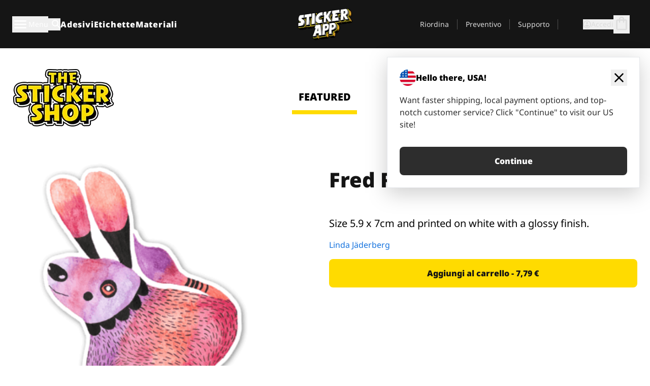

--- FILE ---
content_type: text/html
request_url: https://stickerapp.it/stickers-shop/uncategorized/fred-rossa
body_size: 47784
content:
<!doctype html>
<html lang="it">
  <head>
    <meta charset="utf-8" />
    <meta name="viewport" content="width=device-width, initial-scale=1" />
    <link rel="apple-touch-icon" type="image/png" sizes="180x180" href="../../apple-touch-icon.png" />
    <link rel="icon" type="image/png" sizes="32x32" href="../../favicon-32x32.png" />
    <link rel="icon" type="image/png" sizes="16x16" href="../../favicon-16x16.png" />
    <link rel="manifest" href="/webapp-manifest" />
    <meta name="msapplication-TileColor" content="#040404" />
    <meta name="theme-color" content="#040404" />
    
		<link href="../../_app/immutable/assets/checkout.DUhykQYO.css" rel="stylesheet">
		<link href="../../_app/immutable/assets/0.5aK8xm9l.css" rel="stylesheet">
		<link href="../../_app/immutable/assets/componentsMap.a-EWDzs9.css" rel="stylesheet">
		<link href="../../_app/immutable/assets/StickerShopLayout.-5GaQJ_g.css" rel="stylesheet">
		<link href="../../_app/immutable/assets/Banner._px1tzhy.css" rel="stylesheet">
		<link href="../../_app/immutable/assets/_page.Cfnb99us.css" rel="stylesheet">
		<link href="../../_app/immutable/assets/CheckoutBlok.CFTeAVIN.css" rel="stylesheet">
		<link href="../../_app/immutable/assets/Customer.DygquDbB.css" rel="stylesheet">
		<link href="../../_app/immutable/assets/ChatPageSection.Dr7ESq_q.css" rel="stylesheet"><!--12qhfyh--><!--[!--><!--]--> <!--[!--><!--]--> <link rel="manifest" href="/webapp-manifest"/> <link rel="icon" href="/favicon.ico"/> <meta name="theme-color" content="#040404"/> <meta name="apple-mobile-web-app-status-bar-style" content="black-translucent"/> <script src="https://uptime.betterstack.com/widgets/announcement.js" data-id="170704" async type="text/javascript">
  </script><!----><!--hlt6rm--><!--[!--><!--]--> <!--[!--><!--]--> <!--[!--><!--]--> <!--[!--><!--]--> <!--[--><!--[--><!--]--><!--]--> <!--[--><link rel="canonical" href="https://stickerapp.it/stickers-shop/uncategorized/fred-rossa"/><!--]--> <!--[!--><!--]--> <!--[!--><!--]--> <!--[--><!----><script type="application/ld+json">[{"@context":"https://schema.org","@type":"Organization","name":"StickerApp AB","alternateName":"StickerApp","url":"https://stickerapp.it","logo":"https://stickerapp.se/media/250x147/d3dcfc2ee9/stickerapplogo.png","description":"StickerApp è un'azienda di stampa specializzata in adesivi ed etichette. Offriamo adesivi ed etichette di alta qualità e personalizzati per tutte le occasioni.","email":"info@stickerapp.it","address":{"@type":"PostalAddress","streetAddress":"Bronsgatan 12","addressLocality":"Lomma","postalCode":"234 35","addressCountry":"SE"},"sameAs":["https://www.facebook.com/StickerApp/","https://x.com/StickerApp","https://www.instagram.com/stickerapp/","https://www.youtube.com/StickerApp","https://www.linkedin.com/company/stickerapp/","https://www.pinterest.com/stickerapp/"]}]</script><!----><!--]--> <!--[--><link rel="preload" href="/_app/immutable/assets/noto-sans-400.CF_EggQ_.woff2" as="font" type="font/woff2" crossorigin="anonymous"/> <link rel="preload" href="/_app/immutable/assets/noto-sans-900.BAaSzCx2.woff2" as="font" type="font/woff2" crossorigin="anonymous"/> <!---->
      <style>
        @font-face {
          font-display: swap;
          font-family: 'Noto Sans';
          font-style: normal;
          font-weight: 400;
          src:
            url('/_app/immutable/assets/noto-sans-400.CF_EggQ_.woff2') format('woff2'),
            url('/_app/immutable/assets/noto-sans-400.BXlAZMwb.woff') format('woff');
        }

        @font-face {
          font-display: swap;
          font-family: 'Noto Sans';
          font-style: normal;
          font-weight: 900;
          src:
            url('/_app/immutable/assets/noto-sans-900.BAaSzCx2.woff2') format('woff2'),
            url('/_app/immutable/assets/noto-sans-900.BIzvzRm5.woff') format('woff');
        }
      </style>
  <!----><!--]--> <!----><!----> <!--[!--><!--]--><!----><title>Fred Rossa</title>
  </head>
  <body data-sveltekit-preload-data="tap">
    <!--[--><!--[--><!----><div class="flex min-h-screen flex-col"><div class="flex grow flex-col"><!----><!--[!--><!--]--><!----> <!--[!--><!--]--> <!--[--><!--[!--><!--]--><!----> <!--[!--><!--]--><!--]--> <!--[!--><!--]--> <!--[!--><div class="font-noto-sans flex min-h-screen flex-col"><div class="flex grow flex-col"><!--[!--><!--]--> <header class="sticky top-0 z-10 w-full"><!--[!--><div data-testid="header" class="w-full transition-colors duration-500 bg-st-black"><!--[--><div class="block xl:hidden"><div class="flex flex-row items-center justify-end gap-2 bg-st-black px-6 py-2 text-st-white"><!--[!--><div class="h-[16px]"></div><!--]--></div><!----></div><!--]--> <!--[--><!--[--><!--]--><!--]--> <!--[!--><!--]--><!----> <div class="flex justify-between"><div class="hidden grow px-3 py-4 xl:block"><!--[--><nav aria-label="Menu principale" class="flex w-full items-center justify-around px-3"><ul class="flex w-full items-center justify-start gap-8"><li class="flex items-center text-st-white"><button type="button" class="flex appearance-none items-center gap-3 text-st-white"><svg xmlns="http://www.w3.org/2000/svg" viewBox="0 -960 960 960" fill="currentcolor" class="h-8 w-8 overflow-hidden align-middle"><path d="M160-240q-17 0-28.5-11.5T120-280q0-17 11.5-28.5T160-320h640q17 0 28.5 11.5T840-280q0 17-11.5 28.5T800-240H160Zm0-200q-17 0-28.5-11.5T120-480q0-17 11.5-28.5T160-520h640q17 0 28.5 11.5T840-480q0 17-11.5 28.5T800-440H160Zm0-200q-17 0-28.5-11.5T120-680q0-17 11.5-28.5T160-720h640q17 0 28.5 11.5T840-680q0 17-11.5 28.5T800-640H160Z"></path></svg><!----> <!--[--><span class="sr-only text-sm md:not-sr-only">Menu</span><!--]--></button><!----></li> <li class="text-st-white"><button type="button" aria-label="Attiva ricerca" class="flex h-[24px] w-[24px] appearance-none flex-col justify-around"><svg xmlns="http://www.w3.org/2000/svg" viewBox="0 -960 960 960" fill="currentcolor" class="w-8 h-8 overflow-hidden align-middle"><path d="M380-320q-109 0-184.5-75.5T120-580q0-109 75.5-184.5T380-840q109 0 184.5 75.5T640-580q0 44-14 83t-38 69l224 224q11 11 11 28t-11 28q-11 11-28 11t-28-11L532-372q-30 24-69 38t-83 14Zm0-80q75 0 127.5-52.5T560-580q0-75-52.5-127.5T380-760q-75 0-127.5 52.5T200-580q0 75 52.5 127.5T380-400Z"></path></svg><!----></button><!----></li> <!--[--><li><a class="py-1 text-base font-extrabold tracking-wider text-st-white hover:border-b-2 hover:border-st-yellow" href="/adesivi-personalizzati">Adesivi</a></li><li><a class="py-1 text-base font-extrabold tracking-wider text-st-white hover:border-b-2 hover:border-st-yellow" href="/etichette">Etichette</a></li><li><a class="py-1 text-base font-extrabold tracking-wider text-st-white hover:border-b-2 hover:border-st-yellow" href="/materiali">Materiali</a></li><!--]--></ul> <!--[--><a class="px-8" href="/"><!--[--><!--[!--><!--[!--><img src="/media/250x147/d3dcfc2ee9/stickerapplogo.png/m/filters:quality(60)" class="" fetchpriority="auto" draggable="false" alt="Sticker App" width="250" height="147" onload="this.__e=event" onerror="this.__e=event"/><!--]--><!----><!--]--><!--]--><!----></a><!--]--><!----> <ul class="flex w-full items-center justify-end"><!--[--><li class="border-r border-st-gray-700 px-4 text-sm"><a class="py-1 text-sm text-st-gray-300" href="/reorder">Riordina</a></li><li class="border-r border-st-gray-700 px-4 text-sm"><a class="py-1 text-sm text-st-gray-300" href="/preventivo-commerciale">Preventivo</a></li><li class="border-r border-st-gray-700 px-4 text-sm"><a class="py-1 text-sm text-st-gray-300" href="/supporto">Supporto</a></li><!--]--> <li class="border-r border-st-gray-700 px-4 text-sm"><!--[!--><!--]--></li> <li class="flex items-center gap-6 px-4 text-sm text-st-gray-300"><button type="button" class="flex items-center gap-2" aria-label="Account" data-sveltekit-reload=""><svg class="size-4 overflow-hidden align-middle" viewBox="0 0 28 28" fill="none" xmlns="http://www.w3.org/2000/svg"><path d="M13.986 0.666504C6.62602 0.666504 0.666016 6.63984 0.666016 13.9998C0.666016 21.3598 6.62602 27.3332 13.986 27.3332C21.3593 27.3332 27.3327 21.3598 27.3327 13.9998C27.3327 6.63984 21.3593 0.666504 13.986 0.666504ZM13.9993 24.6665C8.10602 24.6665 3.33268 19.8932 3.33268 13.9998C3.33268 8.1065 8.10602 3.33317 13.9993 3.33317C19.8927 3.33317 24.666 8.1065 24.666 13.9998C24.666 19.8932 19.8927 24.6665 13.9993 24.6665Z" fill="currentColor"></path><path d="M13.9993 5.99984C15.8438 5.99984 17.3327 7.53486 17.3327 9.43646C17.3327 11.3381 15.8438 12.8731 13.9993 12.8731C12.1549 12.8731 10.666 11.3381 10.666 9.43646C10.666 7.53486 12.1549 5.99984 13.9993 5.99984ZM13.9993 22.2665C11.2216 22.2665 8.76602 20.8002 7.33268 18.5779C7.36602 16.2982 11.7771 15.0496 13.9993 15.0496C16.2105 15.0496 20.6327 16.2982 20.666 18.5779C19.2327 20.8002 16.7771 22.2665 13.9993 22.2665Z" fill="currentColor"></path></svg><!----> <span>Accedi</span></button> <button type="button" aria-label="Vai al checkout" data-sveltekit-reload=""><span class="relative block pb-1"><svg xmlns="http://www.w3.org/2000/svg" viewBox="0 -960 960 960" fill="currentcolor" class="size-8 overflow-hidden align-middle"><path d="M240-80q-33 0-56.5-23.5T160-160v-480q0-33 23.5-56.5T240-720h80q0-66 47-113t113-47q66 0 113 47t47 113h80q33 0 56.5 23.5T800-640v480q0 33-23.5 56.5T720-80H240Zm0-80h480v-480h-80v80q0 17-11.5 28.5T600-520q-17 0-28.5-11.5T560-560v-80H400v80q0 17-11.5 28.5T360-520q-17 0-28.5-11.5T320-560v-80h-80v480Zm160-560h160q0-33-23.5-56.5T480-800q-33 0-56.5 23.5T400-720ZM240-160v-480 480Z"></path></svg><!----> <!--[--><!--]--></span></button><!----></li></ul></nav><!--]--> <!--[!--><!--]--><!----></div> <div class="w-1/3 self-center px-medium xl:hidden"><div class="flex flex-row gap-3 text-white"><button type="button" aria-label="Toggle navigation" class="flex appearance-none items-center gap-3 text-st-white"><svg xmlns="http://www.w3.org/2000/svg" viewBox="0 -960 960 960" fill="currentcolor" class="size-6 overflow-hidden align-middle"><path d="M160-240q-17 0-28.5-11.5T120-280q0-17 11.5-28.5T160-320h640q17 0 28.5 11.5T840-280q0 17-11.5 28.5T800-240H160Zm0-200q-17 0-28.5-11.5T120-480q0-17 11.5-28.5T160-520h640q17 0 28.5 11.5T840-480q0 17-11.5 28.5T800-440H160Zm0-200q-17 0-28.5-11.5T120-680q0-17 11.5-28.5T160-720h640q17 0 28.5 11.5T840-680q0 17-11.5 28.5T800-640H160Z"></path></svg><!----> <!--[!--><!--]--></button><!----> <button type="button" aria-label="Toggle search" class="flex h-[24px] w-[24px] appearance-none flex-col justify-around"><svg xmlns="http://www.w3.org/2000/svg" viewBox="0 -960 960 960" fill="currentcolor" class="w-8 h-8 overflow-hidden align-middle"><path d="M380-320q-109 0-184.5-75.5T120-580q0-109 75.5-184.5T380-840q109 0 184.5 75.5T640-580q0 44-14 83t-38 69l224 224q11 11 11 28t-11 28q-11 11-28 11t-28-11L532-372q-30 24-69 38t-83 14Zm0-80q75 0 127.5-52.5T560-580q0-75-52.5-127.5T380-760q-75 0-127.5 52.5T200-580q0 75 52.5 127.5T380-400Z"></path></svg><!----></button><!----></div> <!--[!--><!--]--><!----></div> <div class="flex w-1/3 self-center xl:hidden"><!--[--><a class="block max-h-20 p-2" href="/"><!--[--><!--[!--><!--[!--><img src="/media/250x147/d3dcfc2ee9/stickerapplogo.png/m/filters:quality(60)" class="m-auto h-full w-auto" fetchpriority="auto" draggable="false" alt="Sticker App" width="250" height="147" onload="this.__e=event" onerror="this.__e=event"/><!--]--><!----><!--]--><!--]--><!----></a><!--]--><!----></div> <div class="flex w-1/3 justify-end gap-gutter self-center px-medium text-st-white xl:hidden"><button type="button"><svg class="size-5 overflow-hidden align-middle" viewBox="0 0 28 28" fill="none" xmlns="http://www.w3.org/2000/svg"><path d="M13.986 0.666504C6.62602 0.666504 0.666016 6.63984 0.666016 13.9998C0.666016 21.3598 6.62602 27.3332 13.986 27.3332C21.3593 27.3332 27.3327 21.3598 27.3327 13.9998C27.3327 6.63984 21.3593 0.666504 13.986 0.666504ZM13.9993 24.6665C8.10602 24.6665 3.33268 19.8932 3.33268 13.9998C3.33268 8.1065 8.10602 3.33317 13.9993 3.33317C19.8927 3.33317 24.666 8.1065 24.666 13.9998C24.666 19.8932 19.8927 24.6665 13.9993 24.6665Z" fill="currentColor"></path><path d="M13.9993 5.99984C15.8438 5.99984 17.3327 7.53486 17.3327 9.43646C17.3327 11.3381 15.8438 12.8731 13.9993 12.8731C12.1549 12.8731 10.666 11.3381 10.666 9.43646C10.666 7.53486 12.1549 5.99984 13.9993 5.99984ZM13.9993 22.2665C11.2216 22.2665 8.76602 20.8002 7.33268 18.5779C7.36602 16.2982 11.7771 15.0496 13.9993 15.0496C16.2105 15.0496 20.6327 16.2982 20.666 18.5779C19.2327 20.8002 16.7771 22.2665 13.9993 22.2665Z" fill="currentColor"></path></svg><!----></button> <button type="button" aria-label="Vai al checkout" data-sveltekit-reload=""><span class="relative block pb-1"><svg xmlns="http://www.w3.org/2000/svg" viewBox="0 -960 960 960" fill="currentcolor" class="size-6 overflow-hidden align-middle"><path d="M240-80q-33 0-56.5-23.5T160-160v-480q0-33 23.5-56.5T240-720h80q0-66 47-113t113-47q66 0 113 47t47 113h80q33 0 56.5 23.5T800-640v480q0 33-23.5 56.5T720-80H240Zm0-80h480v-480h-80v80q0 17-11.5 28.5T600-520q-17 0-28.5-11.5T560-560v-80H400v80q0 17-11.5 28.5T360-520q-17 0-28.5-11.5T320-560v-80h-80v480Zm160-560h160q0-33-23.5-56.5T480-800q-33 0-56.5 23.5T400-720ZM240-160v-480 480Z"></path></svg><!----> <!--[--><!--]--></span></button><!----></div></div></div><!--]--></header> <main class="flex grow flex-col"><!--[!--><!--[!--><!--]--><!--]--><!----> <!--[!--><!--]--> <!--[--><!----><div class="max-lg:pb-12 lg:px-6 lg:pb-14 lg:pt-10 scroll-mt-36 bg-cover bg-no-repeat bg-white bg-[image:var(--background-image-url)] md:bg-[image:var(--md-background-image-url)] lg:bg-[image:var(--lg-background-image-url)]"><div class="mx-auto h-full bg-cover bg-no-repeat bg-white box-content max-w-page-max"><!--[--><!--[!--><!--]--><!--[!--><!--]--><!--[!--><!--]--><!--]--> <!--[--><div class="flex flex-row justify-between bg-white lg:hidden"><!--[--><a href="/stickers-shop" class="flex max-w-44 flex-grow flex-col items-center px-1 pt-4"><!----><svg class="h-8 w-8 mb-4 overflow-hidden align-middle" viewBox="0 0 18 16" fill="none" xmlns="http://www.w3.org/2000/svg"><path fill-rule="evenodd" clip-rule="evenodd" d="M9.52125 13.8184C9.20124 13.6229 8.79876 13.6229 8.47875 13.8184L5.17397 15.8369C4.41487 16.3006 3.47362 15.6167 3.68001 14.7515L4.57852 10.9847C4.66553 10.6199 4.54116 10.2372 4.25637 9.99322L1.31539 7.47396C0.639853 6.89529 0.999379 5.78878 1.88603 5.7177L5.74612 5.40823C6.11991 5.37827 6.44552 5.1417 6.58953 4.79546L8.07668 1.21993C8.41827 0.398636 9.58173 0.398636 9.92332 1.21993L11.4105 4.79546C11.5545 5.1417 11.8801 5.37827 12.2539 5.40823L16.114 5.7177C17.0006 5.78878 17.3601 6.89529 16.6846 7.47396L13.7436 9.99322C13.4588 10.2372 13.3345 10.6199 13.4215 10.9847L14.32 14.7515C14.5264 15.6167 13.5851 16.3006 12.826 15.8369L9.52125 13.8184Z" fill="currentColor"></path></svg><!----> <span class="mb-3 text-sm font-bold uppercase active">featured</span> <div class="h-2 w-full max-w-40 bg-st-yellow"></div></a><a href="/stickers-shop/popolari" class="flex max-w-44 flex-grow flex-col items-center px-1 pt-4"><!----><svg class="h-8 w-8 mb-4 overflow-hidden align-middle" fill="currentcolor" xmlns="http://www.w3.org/2000/svg" viewBox="0 -960 960 960"><path d="M840-640q32 0 56 24t24 56v80q0 7-2 15t-4 15L794-168q-9 20-30 34t-44 14H280v-520l240-238q15-15 35.5-17.5T595-888q19 10 28 28t4 37l-45 183h258Zm-480 34v406h360l120-280v-80H480l54-220-174 174ZM160-120q-33 0-56.5-23.5T80-200v-360q0-33 23.5-56.5T160-640h120v80H160v360h120v80H160Zm200-80v-406 406Z"></path></svg><!----> <span class="mb-3 text-sm font-bold uppercase">popular</span> <div class="h-2 w-full max-w-40"></div></a><a href="/stickers-shop/recenti" class="flex max-w-44 flex-grow flex-col items-center px-1 pt-4"><!----><svg class="h-8 w-8 mb-4 overflow-hidden align-middle" fill="currentcolor" xmlns="http://www.w3.org/2000/svg" viewBox="0 -960 960 960"><path d="m520-473 90 90q11 11 11 27.5T610-327q-12 12-28.5 12T553-327L452-428q-6-6-9-13.5t-3-15.5v-143q0-17 11.5-28.5T480-640q17 0 28.5 11.5T520-600v127Zm-40-247q-17 0-28.5-11.5T440-760v-40h80v40q0 17-11.5 28.5T480-720Zm240 240q0-17 11.5-28.5T760-520h40v80h-40q-17 0-28.5-11.5T720-480ZM480-240q17 0 28.5 11.5T520-200v40h-80v-40q0-17 11.5-28.5T480-240ZM240-480q0 17-11.5 28.5T200-440h-40v-80h40q17 0 28.5 11.5T240-480ZM480-80q-83 0-156-31.5T197-197q-54-54-85.5-127T80-480q0-83 31.5-156T197-763q54-54 127-85.5T480-880q83 0 156 31.5T763-763q54 54 85.5 127T880-480q0 83-31.5 156T763-197q-54 54-127 85.5T480-80Zm320-400q0-134-93-227t-227-93q-134 0-227 93t-93 227q0 134 93 227t227 93q134 0 227-93t93-227Zm-320 0Z"></path></svg><!----> <span class="mb-3 text-sm font-bold uppercase">latest</span> <div class="h-2 w-full max-w-40"></div></a><a href="/stickers-shop/progettisti" class="flex max-w-44 flex-grow flex-col items-center px-1 pt-4"><!----><svg class="h-8 w-8 mb-4 overflow-hidden align-middle" fill="currentcolor" xmlns="http://www.w3.org/2000/svg" viewBox="0 -960 960 960"><path d="M240-120q-45 0-89-22t-71-58q26 0 53-20.5t27-59.5q0-50 35-85t85-35q50 0 85 35t35 85q0 66-47 113t-113 47Zm0-80q33 0 56.5-23.5T320-280q0-17-11.5-28.5T280-320q-17 0-28.5 11.5T240-280q0 23-5.5 42T220-202q5 2 10 2h10Zm230-160L360-470l358-358q11-11 27.5-11.5T774-828l54 54q12 12 12 28t-12 28L470-360Zm-190 80Z"></path></svg><!----> <span class="mb-3 text-sm font-bold uppercase">by artists</span> <div class="h-2 w-full max-w-40"></div></a><!--]--></div> <div class="flex flex-row items-center justify-between max-lg:hidden"><img src="/media/200x115/95570fc805/sticker-shop-logo-200.png/m/filters:quality(60)" alt="Sticker shop logo"/> <div class="flex flex-row"><!--[--><a href="/stickers-shop" class="flex w-44 flex-col items-center px-6 pt-4"><span class="mb-3 text-xl font-bold uppercase active">featured</span> <div class="h-2 w-full max-w-40 bg-st-yellow"></div></a><a href="/stickers-shop/popolari" class="flex w-44 flex-col items-center px-6 pt-4"><span class="mb-3 text-xl font-bold uppercase">popular</span> <div class="h-2 w-full max-w-40"></div></a><a href="/stickers-shop/recenti" class="flex w-44 flex-col items-center px-6 pt-4"><span class="mb-3 text-xl font-bold uppercase">latest</span> <div class="h-2 w-full max-w-40"></div></a><a href="/stickers-shop/progettisti" class="flex w-44 flex-col items-center px-6 pt-4"><span class="mb-3 text-xl font-bold uppercase">by artists</span> <div class="h-2 w-full max-w-40"></div></a><!--]--></div></div><!----><!--]--></div></div><!----> <!--[!--><!--]--> <!--[--><div class="px-6 pb-6 scroll-mt-36 bg-cover bg-no-repeat bg-white bg-[image:var(--background-image-url)] md:bg-[image:var(--md-background-image-url)] lg:bg-[image:var(--lg-background-image-url)]"><div class="mx-auto h-full bg-cover bg-no-repeat bg-white box-content max-w-page-max"><!--[--><!--[!--><!--]--><!--[!--><!--]--><!--[!--><!--]--><!--]--> <!--[--><div class="gap-large flex w-full flex-col"><!--[!--><!--]--> <!--[!--><!--]--> <div class="grid grid-cols-2 md:grid-cols-12 gap-gutter"><div class="lg:col-span-6 md:col-span-6 col-span-2"><!--[!--><img src="/cdn-assets/images/preview/2017/07/07/design-15848/template-sticker-300x300.png" class="w-128" fetchpriority="auto" draggable="false" alt="" loading="lazy" onload="this.__e=event" onerror="this.__e=event"/><!--]--><!----></div><!----> <div class="lg:col-span-6 md:col-span-6 col-span-2"><div class="gap-gutter flex w-full flex-col"><!--[!--><!--]--> <!----><h1 class="lg:text-st-black md:text-st-black text-st-black text-st-sm-large lg:text-st-lg-large font-black mb-8 mt-6"><!--[!--><!---->Fred Rossa<!----><!--]--><!----></h1><!----><!----> <p class="mb-4 text-xl"></p> <p class="mb-4 text-xl">Size 5.9 x 7cm and printed on white with a glossy finish.</p> <p class="mb-4"><a class="text-st-blue-500" href="/stickers-shop/progettisti/lindajaderberg">Linda Jäderberg</a></p> <!----><button role="button" tabindex="0" class="rounded-lg text-st-black text-center inline-block text-nowrap font-black disabled:cursor-not-allowed w-full sm:w-auto min-w-40 text-md py-4 px-11 sm:w-full bg-st-yellow-500 disabled:bg-st-gray-400 disabled:text-st-gray-500 active:bg-st-yellow-600 hover:bg-st-yellow-700 outline-st-pink-500 buy-$15848" type="button"><!--[!--><!--[!--><!--[!--><!--[--><!---->Aggiungi al carrello - 7,79 €<!----><!--]--><!--]--><!--]--><!--]--><!----><!----></button><!----><!----><!----> <!--[!--><!--]--></div><!----></div><!----><!----></div><!----> <!--[!--><!--]--><!----> <!--[!--><!--]--></div><!----><!----><!--]--></div></div><!--]--><!----><!--]--> <!--[--><div id="localization-banner" class="fixed bottom-0 left-0 right-0 z-20 animate-enter-bottom md:bottom-auto md:left-auto md:right-5 md:top-28 md:animate-enter-right"><article class="flex flex-col text-wrap border bg-st-white p-6 drop-shadow-banner" aria-labelledby="banner-title" aria-describedby="banner-description"><div class="flex items-center justify-between gap-4"><div class="flex items-center gap-4"><img src="/media/64x64/bafb414446/flag-usa.png" alt="" aria-hidden="true" class="aspect-auto w-8"/> <h3 id="banner-title" class="text-base font-black">Hello there, USA!</h3></div> <button type="button" aria-label="Close"><span aria-hidden="true"><svg xmlns="http://www.w3.org/2000/svg" viewBox="0 -960 960 960" fill="currentcolor" class="size-8 overflow-hidden align-middle"><path d="M480-424 284-228q-11 11-28 11t-28-11q-11-11-11-28t11-28l196-196-196-196q-11-11-11-28t11-28q11-11 28-11t28 11l196 196 196-196q11-11 28-11t28 11q11 11 11 28t-11 28L536-480l196 196q11 11 11 28t-11 28q-11 11-28 11t-28-11L480-424Z"></path></svg><!----></span></button></div> <!----><p id="banner-description" class="lg:text-st-gray-800 md:text-st-gray-800 text-st-gray-800 mt-4 max-w-md text-pretty text-base"><!--[--><!---->Want faster shipping, local payment options, and top-notch customer service? Click "Continue" to visit our US site!<!----><!--]--><!----></p><!----><!----> <!--[--><!----><a role="button" tabindex="0" class="rounded-lg text-st-black text-center inline-block text-nowrap font-black disabled:cursor-not-allowed w-full sm:w-auto min-w-40 text-md py-4 px-7 bg-st-gray-800 text-st-white disabled:bg-st-gray-400 disabled:text-st-gray-500 active:bg-st-gray-600 hover:bg-st-gray-700 outline-st-pink-500 mt-8" href="https://stickerapp.com"><!---->Continue<!----><!----></a><!----><!--]--></article><!----></div><!----><!--]--></main><!----></div> <!--[--><div><!--[--><footer><!--[!--><div class="scroll-mt-36 bg-cover bg-no-repeat bg-st-black text-st-white bg-[image:var(--background-image-url)] md:bg-[image:var(--md-background-image-url)] lg:bg-[image:var(--lg-background-image-url)]"><div class="mx-auto h-full bg-cover bg-no-repeat bg-st-black text-st-white box-content max-w-page-max pt-large pb-large pl-medium pl-medium lg:pl-gutter md:pl-medium pr-medium pr-medium lg:pr-gutter md:pr-medium"><!--[--><!--[!--><!--]--><!--[!--><!--]--><!--[!--><!--]--><!--]--> <!--[--><div class="pb-10 pt-2 md:flex md:pt-10"><div class="basis-3/5 md:flex"><!--[--><div class="mb-4 mr-gutter w-full last:mr-0 md:mb-0 md:w-auto md:basis-1/3"><h4 class="mb-4 font-semibold" id="id0.3652620751819611-heading"><button type="button" class="flex w-full items-center justify-between md:hidden" aria-expanded="false" aria-controls="id0.3652620751819611-links"><span>Link utili</span> <div class="h-4 w-4"><svg xmlns="http://www.w3.org/2000/svg" viewBox="0 -960 960 960" fill="currentcolor" class="w-full h-full overflow-hidden align-middle"><path d="M480-361q-8 0-15-2.5t-13-8.5L268-556q-11-11-11-28t11-28q11-11 28-11t28 11l156 156 156-156q11-11 28-11t28 11q11 11 11 28t-11 28L508-372q-6 6-13 8.5t-15 2.5Z"></path></svg><!----></div></button> <span class="hidden md:block">Link utili</span></h4> <ul id="id0.3652620751819611-links" class="hidden h-auto overflow-hidden transition-all duration-300 md:block" aria-labelledby="id0.3652620751819611-heading" aria-hidden="true"><!--[--><li class="leading-loose last:pb-8"><!--[--><a tabindex="-1" href="/utilizzi"><!--[--><!--[!--><!---->Usi<!----><!--]--><!--]--><!----></a><!--]--><!----></li><li class="leading-loose last:pb-8"><!--[--><a tabindex="-1" href="/componenti-aggiuntivi"><!--[--><!--[!--><!---->Aggiunte<!----><!--]--><!--]--><!----></a><!--]--><!----></li><li class="leading-loose last:pb-8"><!--[--><a tabindex="-1" href="/campioni"><!--[--><!--[!--><!---->Confezioni di adesivi<!----><!--]--><!--]--><!----></a><!--]--><!----></li><li class="leading-loose last:pb-8"><!--[--><a tabindex="-1" href="/campioni/pacchetto-campione"><!--[--><!--[!--><!---->Ordina campioni<!----><!--]--><!--]--><!----></a><!--]--><!----></li><li class="leading-loose last:pb-8"><!--[--><a tabindex="-1" href="/stickers-shop"><!--[--><!--[!--><!---->Adesivi Shop<!----><!--]--><!--]--><!----></a><!--]--><!----></li><li class="leading-loose last:pb-8"><!--[--><a tabindex="-1" href="/blog"><!--[--><!--[!--><!---->Blog<!----><!--]--><!--]--><!----></a><!--]--><!----></li><li class="leading-loose last:pb-8"><!--[--><a tabindex="-1" href="/campaigns"><!--[--><!--[!--><!---->Campaigns<!----><!--]--><!--]--><!----></a><!--]--><!----></li><li class="leading-loose last:pb-8"><!--[--><a tabindex="-1" href="/endorsements"><!--[--><!--[!--><!---->Endorsements<!----><!--]--><!--]--><!----></a><!--]--><!----></li><li class="leading-loose last:pb-8"><!--[--><a tabindex="-1" href="/getintouch"><!--[--><!--[!--><!---->Get in touch<!----><!--]--><!--]--><!----></a><!--]--><!----></li><!--]--></ul></div><div class="mb-4 mr-gutter w-full last:mr-0 md:mb-0 md:w-auto md:basis-1/3"><h4 class="mb-4 font-semibold" id="id0.5689698954189283-heading"><button type="button" class="flex w-full items-center justify-between md:hidden" aria-expanded="false" aria-controls="id0.5689698954189283-links"><span>Supporto</span> <div class="h-4 w-4"><svg xmlns="http://www.w3.org/2000/svg" viewBox="0 -960 960 960" fill="currentcolor" class="w-full h-full overflow-hidden align-middle"><path d="M480-361q-8 0-15-2.5t-13-8.5L268-556q-11-11-11-28t11-28q11-11 28-11t28 11l156 156 156-156q11-11 28-11t28 11q11 11 11 28t-11 28L508-372q-6 6-13 8.5t-15 2.5Z"></path></svg><!----></div></button> <span class="hidden md:block">Supporto</span></h4> <ul id="id0.5689698954189283-links" class="hidden h-auto overflow-hidden transition-all duration-300 md:block" aria-labelledby="id0.5689698954189283-heading" aria-hidden="true"><!--[--><li class="leading-loose last:pb-8"><!--[--><a tabindex="-1" href="/contact"><!--[--><!--[!--><!---->Contattaci<!----><!--]--><!--]--><!----></a><!--]--><!----></li><li class="leading-loose last:pb-8"><!--[--><a tabindex="-1" href="/preventivo-commerciale"><!--[--><!--[!--><!---->Richiedi un preventivo<!----><!--]--><!--]--><!----></a><!--]--><!----></li><li class="leading-loose last:pb-8"><!--[--><a tabindex="-1" href="/supporto/ordini"><!--[--><!--[!--><!---->FAQ<!----><!--]--><!--]--><!----></a><!--]--><!----></li><li class="leading-loose last:pb-8"><!--[--><a tabindex="-1" href="/supporto/opere-d-arte-e-design"><!--[--><!--[!--><!---->Guide pratiche<!----><!--]--><!--]--><!----></a><!--]--><!----></li><li class="leading-loose last:pb-8"><!--[--><a tabindex="-1" href="/supporto/spedizione"><!--[--><!--[!--><!---->Spedizione<!----><!--]--><!--]--><!----></a><!--]--><!----></li><li class="leading-loose last:pb-8"><!--[--><a tabindex="-1" href="/supporto/pagamenti"><!--[--><!--[!--><!---->Pagamenti<!----><!--]--><!--]--><!----></a><!--]--><!----></li><!--]--></ul></div><div class="mb-4 mr-gutter w-full last:mr-0 md:mb-0 md:w-auto md:basis-1/3"><h4 class="mb-4 font-semibold" id="id0.7707096382010711-heading"><button type="button" class="flex w-full items-center justify-between md:hidden" aria-expanded="false" aria-controls="id0.7707096382010711-links"><span>Azienda</span> <div class="h-4 w-4"><svg xmlns="http://www.w3.org/2000/svg" viewBox="0 -960 960 960" fill="currentcolor" class="w-full h-full overflow-hidden align-middle"><path d="M480-361q-8 0-15-2.5t-13-8.5L268-556q-11-11-11-28t11-28q11-11 28-11t28 11l156 156 156-156q11-11 28-11t28 11q11 11 11 28t-11 28L508-372q-6 6-13 8.5t-15 2.5Z"></path></svg><!----></div></button> <span class="hidden md:block">Azienda</span></h4> <ul id="id0.7707096382010711-links" class="hidden h-auto overflow-hidden transition-all duration-300 md:block" aria-labelledby="id0.7707096382010711-heading" aria-hidden="true"><!--[--><li class="leading-loose last:pb-8"><!--[--><a tabindex="-1" href="/chi-siamo"><!--[--><!--[!--><!---->Chi siamo<!----><!--]--><!--]--><!----></a><!--]--><!----></li><li class="leading-loose last:pb-8"><!--[--><a tabindex="-1" href="/supporto/politiche-termini"><!--[--><!--[!--><!---->Informazioni legali<!----><!--]--><!--]--><!----></a><!--]--><!----></li><li class="leading-loose last:pb-8"><!--[--><a tabindex="-1" href="/reviews-stickerapp"><!--[--><!--[!--><!---->Recensioni<!----><!--]--><!--]--><!----></a><!--]--><!----></li><li class="leading-loose last:pb-8"><!--[--><a tabindex="-1" href="/stampa"><!--[--><!--[!--><!---->Stampa<!----><!--]--><!--]--><!----></a><!--]--><!----></li><li class="leading-loose last:pb-8"><!--[--><a tabindex="-1" href="#cookie-settings"><!--[--><!--[!--><!---->Cookies<!----><!--]--><!--]--><!----></a><!--]--><!----></li><li class="leading-loose last:pb-8"><!--[--><a tabindex="-1" href="/accessibilita"><!--[--><!--[!--><!---->Accessibilità<!----><!--]--><!--]--><!----></a><!--]--><!----></li><!--]--></ul></div><!--]--><!----></div> <div class="basis-2/5"><div></div> <div class="mt-10 flex items-center justify-between"><!----><!--[--><!--[--><a href="https://www.instagram.com/stickerapp/" rel="nooperner nofollow" target="_blank"><!--[--><!--[!--><img src="/media/32x30/0d3bac0c35/white-ic-som-instagram.svg?spaceId=263285" alt="Instagram" loading="lazy" onload="this.__e=event" onerror="this.__e=event"/><!----><!--]--><!--]--><!----></a><!--]--><!--[--><a href="https://www.facebook.com/StickerApp/" rel="nooperner nofollow" target="_blank"><!--[--><!--[!--><img src="/media/30x28/885aa3c949/white-ic-som-facebook.svg?spaceId=263285" alt="Facebook" loading="lazy" onload="this.__e=event" onerror="this.__e=event"/><!----><!--]--><!--]--><!----></a><!--]--><!--[--><a href="https://www.youtube.com/StickerApp" rel="nooperner nofollow" target="_blank"><!--[--><!--[!--><img src="/media/34x24/89ef8a3eb0/white-ic-som-youtube.svg?spaceId=263285" alt="YouTube" loading="lazy" onload="this.__e=event" onerror="this.__e=event"/><!----><!--]--><!--]--><!----></a><!--]--><!--[--><a href="https://www.linkedin.com/company/stickerapp/" rel="nooperner nofollow" target="_blank"><!--[--><!--[!--><img src="/media/28x28/3649f38bad/white-ic-som-linkedin.svg?spaceId=263285" alt="LinkedIn" loading="lazy" onload="this.__e=event" onerror="this.__e=event"/><!----><!--]--><!--]--><!----></a><!--]--><!--[--><a href="https://x.com/StickerApp" rel="nooperner nofollow" target="_blank"><!--[--><!--[!--><img src="/media/28x28/397b48854a/white-ic-som-x.svg?spaceId=263285" alt="X Twitter" loading="lazy" onload="this.__e=event" onerror="this.__e=event"/><!----><!--]--><!--]--><!----></a><!--]--><!--[--><a href="https://se.pinterest.com/stickerapp/" rel="nooperner nofollow" target="_blank"><!--[--><!--[!--><img src="/media/28x28/851da58739/white-ic-som-pinterest.svg?spaceId=263285" alt="Pinterest" loading="lazy" onload="this.__e=event" onerror="this.__e=event"/><!----><!--]--><!--]--><!----></a><!--]--><!--[--><a href="https://www.tiktok.com/@stickerapp" rel="nooperner nofollow" target="_blank"><!--[--><!--[!--><img src="/media/25x28/0f10792d9a/white-ic-som-tiktok.svg?spaceId=263285" alt="TikTok" loading="lazy" onload="this.__e=event" onerror="this.__e=event"/><!----><!--]--><!--]--><!----></a><!--]--><!--]--><!----></div><!----> <div class="block pt-10 md:hidden"><div class="relative flex w-full justify-between rounded-md border border-st-white py-2 pl-3 pr-2 ring-offset-1 has-[:focus]:ring has-[:focus]:ring-st-blue-500 md:border-st-white lg:border-st-white"><!----><button role="button" tabindex="0" class="flex w-full appearance-none items-center justify-between gap-2 text-left outline-none" type="button"><div class="flex flex-col"><span class="text-xs text-st-gray-400">Regione</span> <span class="text-sm"></span></div> <svg xmlns="http://www.w3.org/2000/svg" viewBox="0 -960 960 960" fill="currentcolor" class="w-5 aspect-square overflow-hidden align-middle"><path d="M459-381 314-526q-3-3-4.5-6.5T308-540q0-8 5.5-14t14.5-6h304q9 0 14.5 6t5.5 14q0 2-6 14L501-381q-5 5-10 7t-11 2q-6 0-11-2t-10-7Z"></path></svg><!----><!----><!----></button><!----><!----> <!--[!--><!--]--></div><!----></div></div></div> <div class="flex items-center"><div class="flex basis-full justify-center px-4 md:basis-3/5 md:justify-start md:px-0 md:pr-6"><div class="mb-7 flex w-fit flex-wrap items-center justify-center gap-6 md:mb-0 md:gap-x-8 md:gap-y-6"><!--[--><!--[!--><span><!--[--><!--[!--><img src="/media/63x25/c04fe6ae2b/payment-method-applepay-icon-white-63x25.png" alt="Applepay" loading="lazy" class="max-h-[18px]" onload="this.__e=event" onerror="this.__e=event"/><!----><!--]--><!--]--><!----></span><!--]--><!--[!--><span><!--[--><!--[!--><img src="/media/103x25/d78b6ad3da/payment-method-paypal-icon-white-103x25.png" alt="Paypal" loading="lazy" class="max-h-[18px]" onload="this.__e=event" onerror="this.__e=event"/><!----><!--]--><!--]--><!----></span><!--]--><!--[!--><span><!--[--><!--[!--><img src="/media/60x19/1d799dfefd/payment-method-visa-icon-white-60x19.png" alt="Visa" loading="lazy" class="max-h-[18px]" onload="this.__e=event" onerror="this.__e=event"/><!----><!--]--><!--]--><!----></span><!--]--><!--[!--><span><!--[--><!--[!--><img src="/media/134x24/1529ca8fbd/payment-method-mastercard-icon-white-123x24.png" alt="Mastercard" loading="lazy" class="max-h-[18px]" onload="this.__e=event" onerror="this.__e=event"/><!----><!--]--><!--]--><!----></span><!--]--><!--[--><a href="/supporto/pagamenti"><!--[--><!--[!--><img src="/media/36x27/650b07b886/payment-method-jcb-icon-white-36x27.png" alt="" loading="lazy" class="max-h-[18px]" onload="this.__e=event" onerror="this.__e=event"/><!----><!--]--><!--]--><!----></a><!--]--><!--]--></div><!----></div> <div class="hidden basis-2/5 md:block"><div class="relative flex w-full justify-between rounded-md border border-st-white py-2 pl-3 pr-2 ring-offset-1 has-[:focus]:ring has-[:focus]:ring-st-blue-500 md:border-st-white lg:border-st-white"><!----><button role="button" tabindex="0" class="flex w-full appearance-none items-center justify-between gap-2 text-left outline-none" type="button"><div class="flex flex-col"><span class="text-xs text-st-gray-400">Regione</span> <span class="text-sm"></span></div> <svg xmlns="http://www.w3.org/2000/svg" viewBox="0 -960 960 960" fill="currentcolor" class="w-5 aspect-square overflow-hidden align-middle"><path d="M459-381 314-526q-3-3-4.5-6.5T308-540q0-8 5.5-14t14.5-6h304q9 0 14.5 6t5.5 14q0 2-6 14L501-381q-5 5-10 7t-11 2q-6 0-11-2t-10-7Z"></path></svg><!----><!----><!----></button><!----><!----> <!--[!--><!--]--></div><!----></div></div> <div class="mb-4 mt-10 text-center text-sm">© StickerApp 2026</div><!----><!--]--></div></div><!--]--></footer><!--]--><!----></div><!--]--></div><!--]--><!----><!----><!----></div> <!--[!--><!--]--></div><!----><!--]--> <!--[!--><!--]--><!--]-->
			
			<script>
				{
					const deferred = new Map();

					__sveltekit_1son07 = {
						base: new URL("../..", location).pathname.slice(0, -1),
						env: {"PUBLIC_GTM_TAG_MANAGER_ID":"GTM-WZXX56","PUBLIC_SENTRY_DSN":"https://9w5ryWvLxEC29PqUEas1GAei@s1588112.eu-nbg-2.betterstackdata.com/1588112"},
						defer: (id) => new Promise((fulfil, reject) => {
							deferred.set(id, { fulfil, reject });
						}),
						resolve: async (id, fn) => {
							const [data, error] = fn();

							const try_to_resolve = () => {
								if (!deferred.has(id)) {
									setTimeout(try_to_resolve, 0);
									return;
								}
								const { fulfil, reject } = deferred.get(id);
								deferred.delete(id);
								if (error) reject(error);
								else fulfil(data);
							}
							try_to_resolve();
						}
					};

					const element = document.currentScript.parentElement;

					Promise.all([
						import("../../_app/immutable/entry/start.DkqQFGRd.js"),
						import("../../_app/immutable/entry/app.DB2cChgB.js")
					]).then(([kit, app]) => {
						kit.start(app, element, {
							node_ids: [0, 2],
							data: [{type:"data",data:{webappManifest:{name:"StickerApp",short_name:"StickerApp",start_url:".",display:"minimal-ui",background_color:"#373737",theme_color:"#040404",description:"Print custom stickers and labels",icons:[{src:"/favicon.ico",sizes:"48x48",type:"image/png"}]},currentUrl:"https://stickerapp.it/stickers-shop/uncategorized/fred-rossa",locale:{countryCode:"it",language:"it",currencyCode:"EUR"},useKameleoon:false,kameleoonId:"",commonTranslationsStory:{or:"Oltre",pc:"computer",faq:"FAQ",pcs:"computer personali",_uid:"52e2ff7c-0644-49b3-b6e7-8f2ff6aa121b",back:"Indietro",city:"Città",edit:"Modifica",from:"Da",hide:"Nascondi",menu:"Menu",next:"Avanti",save:"Salva",send:"Invia",size:"Dimensione",wall:"Murali",dpiOk:"La risoluzione dell'immagine selezionata è buona, ma non perfetta.",email:"Email",floor:"Per Pavimenti",howTo:"Come fare",items:"Articoli",login:"Accedi",other:"Altro",outOf:"di",phone:"Telefono",retry:"Riprova",sales:"Vendite",scale:"Scale",sheet:"Fogli adesivi",state:"Stato",taxes:"Tasse",total:"Totale",width:"Larghezza",author:"Autore",border:"Border",bundle:"Pacchetto",cancel:"Annulla",custom:"Personalizzato",delete:"Elimina",dpiBad:"La risoluzione dell'immagine non è ottima, si prega di rimpicciolire o di utilizzare un’immagine più grande.",height:"Altezza",logout:"Disconnetti",myCart:"Il mio carrello",orders:"Ordini",remove:"Eliminare",shipTo:"Spedire a?",signIn:"Accedi",signup:"Registrati",upload:"Carica","3d_dome":"Epoxy Dome",account:"Account",attName:"Nome di attenzione",comment:"Commento",country:"Paese",details:"Dettagli",die_cut:"Adesivi sagomati",getItBy:"Ricevilo entro",loading:"Caricamento in corso",message:"Messaggio",orderId:"ID Ordine",payment:"Pagamento",preview:"Anteprima",quality:"Qualità",reviews:"Recensioni",savings:"Risparmi",showAll:"Mostra tutto",success:"Successo!",vatExcl:"IVA esclusa.",vatIncl:"IVA inclusa.",viewAll:"Visualizza tutto",zipCode:"Codice postale",address1:"Indirizzo",address2:"Linea indirizzo 2",articles:"Articoli",business:"Attività",continue:"Continua",discount:"Discount",fullName:"Nome completo",giftCard:"Carta regalo da {amount}",hang_tag:"Cartellini Adesivi",lastName:"Cognome",loadMore:"Carica altro",mainMenu:"Menu principale",password:"Password",previous:"Precedente",quantity:"Quantità",salesTax:"Tassa di vendita",shipping:"Spedizione",stickers:"Adesivi",subTotal:"Subtotale",viewCart:"Vedi Carrello",addToCart:"Aggiungi al carrello",closeText:"Chiudi",component:"commonTranslations",countMeIn:"Contami dentro!",duplicate:"Duplicato",firstName:"Nome",gift_card:"Gift card",noResults:"Nessun risultato",openInTab:"Apri in una nuova scheda",orderDate:"Data dell'ordine",promoCode:"Codice promozionale",remaining:"rimanenti",removable:"Rimovibili",skipShout:"Salta",validated:"Convalidato",widthHelp:"width-help",yesPlease:"Sì, per favore.",addComment:"Aggiungi commento",createHere:"Crea qui",drawerMenu:"Menu a scomparsa",heavy_duty:"Ultraresistenti",heightHelp:"height-help",navigation:"Navigazione",ofWhichVat:"incl. {vatRate} IVA",placeOrder:"Effettua l'ordine",quickStart:"Avvio rapido",reviewCart:"Rivedi carrello",shippingTo:"Spedizione a:",shoutTerms:"Basta spuntare la casella e fornire il tuo nome utente sui social media in modo da poterti dare il giusto credito e condividere l'amore con la nostra community.",signInHere:"Accedi qui",someNewKey:"New added key",acceptShout:"Accetta i Termini d'Uso di Shout",addedToCart:"Aggiunto al carrello",bookMeeting:"Reservar una reunión",checkoutNow:"Pagamento ora",companyName:"Nome dell'azienda",fedexIpFast:"FedEx Express",fedexPoFast:"FedEx Express",invalidCode:"Codice non valido",itemsInCart:"Articoli nel carrello",lessDetails:"Meno dettagli",moreDetails:"Più dettagli",moreReviews:"Più recensioni",newPassword:"Nuova password",orderNumber:"Numero d'ordine",refreshPage:"Refresh",selectTopic:"Seleziona argomento",sendRequest:"Invia richiesta",shoutHeader:"Shout",sizeSection:"size-heading",someNewKey2:"New added key",unsupported:"This operation or payment method is not supported.",widthCustom:"width-custom",addToAccount:"Aggiungi all'account",backToSignIn:"Torna per accedere",chatThumbsUp:"Utile",codeNotFound:"Codice non trovato",confirmOrder:"I have reviewed my order",deliveringTo:"Consegna a",double_sided:"Double Sided",freeShipping:"Gratuito",generalError:"Errore",goToCheckout:"Vai al checkout",heightCustom:"height-custom",invalidEmail:"Email non valida",orderSummary:"Riepilogo dell'ordine",priceBasedOn:"Prezzo basato sulla misura {size}",quantityHelp:"quantity-help",rate_limited:"Too many attempts. Please try again later.",readMoreText:"Leggi di più",requestQuote:"Richiedi un preventivo",searchToggle:"Attiva ricerca",shapeSection:"shape-list-heading",siteSelector:"Regione",specsTabName:"Specifiche",stickerLayer:"Strato adesivo",unlinkPaypal:"Disconnetti Paypal",youHaveAdded:"Hai aggiunto",accountAddNew:"Aggiungi nuovo",account_issue:"There´s an issue with your account.",bundleSavings:"Risparmio pacchetto ({amount} pz)",checkoutTitle:"Inserisci i dettagli",collaboration:"Collaborazione",createAccount:"Creare un account",dontShowAgain:"Don't show again",finishSection:"finish-heading",haveAnAccount:"Hai un account?",nameOrCompany:"Nome o azienda",orderNotFound:"Ordine non trovato",requiredField:"Campo obbligatorio",resetPassword:"Reimposta password",selectPayment:"Seleziona il pagamento",statusOfOrder:"Stato dell'ordine",streetAddress:"Indirizzo stradale",uploadedFiles:"File caricati",valueForMoney:"Rapporto qualità-prezzo",addedPromoCode:"Codice promozionale aggiunto",backPaperPrint:"",backToShopping:"Indietro",billingAddress:"Indirizzo di fatturazione",changePassword:"Cambia password",chatThumbsDown:"Non utile",clickToPreview:"Clicca per visualizzare anteprima",expirationDate:"Data di scadenza",fedex2dExpress:"FedEx Express + Gestione espressa",fedex2dNormal2:"FedEx Standard",fedexIcpNormal:"FedEx Standard",fedexIpExpress:"FedEx Express + Gestione espressa",fedexIpNormal2:"FedEx Standard",fedexPoExpress:"FedEx Express + Gestione espressa",fileUploadArea:"Trascina i file o clicca per caricare",forgotPassword:"Hai dimenticato la password?",front_adhesive:"Con Stampa Sul Fronte",getYourOrderOn:"Ricevi i tuoi articoli entro il {estimatedDelivery} a {customerPostalCode}",labels_on_roll:"Etichette su Rotolo",library_design:"Design libreria",orderReference:"Riferimento ordine",productDetails:"Dettagli del prodotto",productSection:"product-list-heading",quantityCustom:"quantity-custom",reviewsTabName:"Recensioni",selectShipping:"Seleziona la spedizione",sheet_kiss_cut:"A mezzo taglio",trackYourOrder:"Segui il tuo ordine",addAddressLine2:"Aggiungi la riga dell'indirizzo 2",buyAsIndividual:"Acquista come individuo",confirmPassword:"Conferma password",currentPassword:"Password attuale",expressCheckout:"Check-out rapido",fedexIcpNormal2:"FedEx Standard",invalid_request:"Invalid request.",labels_on_sheet:"Etichette",loginWithGoogle:"Accedi con Google",materialSection:"material-list-heading",notValidatedVat:"Partita IVA non convalidata",payment_invalid:"Invalid payment information.",popularSearches:"Ricerche popolari",quantitySection:"quantity-heading",reliableCarrier:"Spediamo con corrieri affidabili. Scegli l’opzione che preferisci al checkout.",shippingAddress:"Indirizzo di spedizione",single_on_sheet:"Singoli su Fogli",stickerAppXPage:"StickerApp X Page",taxCertificates:"Certificati fiscali",vatNumberFormat:"La partita IVA deve iniziare con due lettere, seguite da 6 a 13 cifre",visitTrustPilot:"Visita StickerApp su Trustpilot",weAlsoRecommend:"Raccomandiamo anche...",atLeastOneNumber:"Almeno un numero",codeAlreadyAdded:"Codice già aggiunto",companyOrgNumber:"Numero organizzativo",companyVatNumber:"Numero di partita IVA",deliveryTimeText:"Consegna in 1-3 giorni",duplicateAndEdit:"Duplica e Modifica",enterYourAddress:"Inserisci il tuo indirizzo.",fileSizeExceeded:"Limite totale dimensione file: 20 MB",helpPlacingOrder:"Aiuto per effettuare un ordine",invalidCharacter:"Carattere non valido",invalidVatNumber:"Partita IVA non valida",lineItemNotFound:"Voce dell’ordine non trovata",payment_declined:"Your payment was declined.",problemWithOrder:"Problema con l'ordine",processing_error:"A processing error occurred.",shopItemNotFound:"Articolo dello shop non trovato",shoutDescription:"Cogli l'occasione per avere il tuo design in evidenza sui nostri canali di social media e di marketing digitale!",shoutOpportunity:"Grida opportunità!",signInWithGoogle:"Accedi con Google",toggleNavigation:"Attiva/disattiva navigazione",trackDescription:"Per tenere traccia e gestire facilmente i tuoi ordini salvandoli sul tuo account.",transfer_sticker:"Transfer Sticker",accountNewsletter:"Newsletter",anErrorHasOccured:"Si è verificato un errore",copiedToClipboard:"Copiato negli appunti!",customStickerType:"Personalizzato",dontHaveAnAccount:"Non hai un account?",estimatedDelivery:"Consegna stimata",paymentInProgress:"Pagamento in corso",previewImageError:"Si è verificato un errore durante il tentativo di visualizzare anteprima del tuo adesivo, ti preghiamo di riprovare più tardi.",readTheTermsShout:"Leggi i termini",searchPlaceholder:"Cosa stai cercando?",shippingFormTitle:"Indirizzo di fatturazione e di spedizione",signInBannerTitle:"Accedi / Crea un account",supportCategories:"Categorie di supporto",taxExemptBusiness:"Attività esente da tasse",useBillingAddress:"Usa un indirizzo di fatturazione diverso",authenticatePaypal:"Autenticare Paypal",billingAndShipping:"Spedizione e fatturazione",changeCurrentOrder:"Cambia ordine attuale",chooseYourLocation:"Scegli la tua posizione",insufficient_funds:"Insufficient funds.",invalidPhoneNumber:"Numero di telefono non valido",labels_sample_pack:"Labels sample pack",leftToFreeShipping:"Mancano ancora",organizationLdJson:"{\n    \"@context\": \"https://schema.org\",\n    \"@type\": \"Organization\",\n    \"name\": \"StickerApp AB\",\n    \"alternateName\": \"StickerApp\",\n    \"url\": \"https://stickerapp.it\",\n    \"logo\": \"https://stickerapp.se/media/250x147/d3dcfc2ee9/stickerapplogo.png\",\n    \"description\": \"StickerApp è un'azienda di stampa specializzata in adesivi ed etichette. Offriamo adesivi ed etichette di alta qualità e personalizzati per tutte le occasioni.\",\n    \"email\": \"info@stickerapp.it\",\n    \"address\": {\n        \"@type\": \"PostalAddress\",\n        \"streetAddress\": \"Bronsgatan 12\",\n        \"addressLocality\": \"Lomma\",\n        \"postalCode\": \"234 35\",\n        \"addressCountry\": \"SE\"\n    },\n    \"sameAs\": [\"https://www.facebook.com/StickerApp/\", \"https://x.com/StickerApp\", \"https://www.instagram.com/stickerapp/\", \"https://www.youtube.com/StickerApp\", \"https://www.linkedin.com/company/stickerapp/\", \"https://www.pinterest.com/stickerapp/\"]\n}",paidForByGiftCards:"Questo carrello è stato pagato con carte regalo",accountSubscription:"Abbonamento",ariaLabelWizardSize:"Size",atLeast12Characters:"Almeno 12 caratteri",catalogItemNotFound:"Articolo del catalogo non trovato",companyNameOptional:"Nome dell’azienda (facoltativo)",confirmManualReview:"Confermo che il mio ordine è corretto e non può essere modificato o annullato una volta iniziata la produzione.",copyCodeToClipboard:"Copia codice negli appunti",getYourOrderBetween:"Ritira i tuoi articoli tra {estimatedDelivery} e {customerPostalCode}",giftCardAlreadyUsed:"Carta regalo già utilizzata",invalidCustomerData:"Controlla l’indirizzo e i dati di contatto",product_sample_pack:"Sticker product sample pack",quoteMinSheetsError:"Aggiungi dei disegni per inviare la tua richiesta di preventivo. Minimo:",sample_sticker_pack:"Sticker material sample pack",searchSuggestionOne:"Fogli di adesivi",searchSuggestionTwo:"Etichette su rotolo",stickerPackNotFound:"Pacchetto di sticker non trovato",taxCalculationError:"An error occurred when calculating tax. Please check your address or contact support if it persists",taxTitleCalculation:"Tax calculation",checkoutAsGuestTitle:"Effettua l'acquisto come ospite",confirmPasswordError:"Le password non corrispondono",customStickersBundle:"Pacchetto di sticker personalizzati",deliveryDetailsTitle:"Dettagli della consegna",fileTypeNotSupported:"Tipo di file non supportato",invalidPaymentMethod:"Metodo di pagamento non valido",invalid_card_details:"Invalid card details.",missingPaymentMethod:"Seleziona un metodo di pagamento",most_liked_pack_2025:"",searchSuggestionFive:"Pacchetto campione",searchSuggestionFour:"Adesivi resistenti",shipToAnotherCountry:"Spedire in un altro paese?",taxJarMissingAddress:"Please fill in your complete address to calculate tax",wellGetBackToYouAsap:"Ti contatteremo il prima possibile",additionalInformation:"Informazioni aggiuntive",customStickerNotFound:"Sticker personalizzato non trovato",heat_transfer_singles:"DTF transfer",informationAndSupport:"Informazioni e supporto",invalidShippingMethod:"Metodo di spedizione non valido",missingShippingMethod:"Seleziona un metodo di spedizione",passwordStrengthMeter:"Forza della password",purchasingAsABusiness:"Acquisti come attività commerciale?",searchSuggestionThree:"Adesivi olografici",taxUploadSuccessTitle:"Caricamento fiscale riuscito",addGiftCardOrPromoCode:"Aggiungi carta regalo/codice promozionale",additionDutiesAndTaxes:"Potrebbero essere applicati dazi e tasse aggiuntive",approvedTaxCertificate:"Certificato fiscale approvato",checkoutLoginFormTitle:"Inserisci il tuo indirizzo email",experienceConfirmation:"Come è stata la tua esperienza?",giftCardsPaymentMethod:"Carta regalo",notificationErrorTitle:"Questo è un riepilogo degli errori",reorderEmailHelperText:"Lo troverai nella ricevuta via email",shoutSocialMediaHandle:"Account Instagram",stickerAppFacebookPage:"Pagina Facebook di StickerApp",stickerAppLinkedInPage:"Pagina LinkedIn di StickerApp",accountProfilePageTitle:"Account",campaign_clear_50_80_80:"50 pcs / $29 Transparent",campaign_white_50_80_80:"50 pcs / $25 Vinyl",contactDetailsFormTitle:"Dettagli di contatto",orderProcessingEstimate:"Il tuo ordine sarà elaborato entro {amount} ore. Ti avviseremo via email una volta che il tuo ordine sarà stato spedito.",reorderCrossMarketError:"L'ordine è stato effettuato da un mercato diverso, per favore controlla il numero dell'ordine e vai al mercato corretto.",sdkVersionMismatchTitle:"A new version is available!",signInBannerDescription:"Per tracciare gli ordini, visualizzare la cronologia degli ordini e gestire gli indirizzi facilmente.",taxJarInvalidPostalCode:"The zip/postal code seems to be invalid. Please check it and try again",thankYouForYourPurchase:"Grazie per il tuo acquisto!",availableDeliveryMethods:"Metodo(i) di consegna disponibile(i)",invalidCountryOrCurrency:"Paese o valuta non validi",moreStickersFromCategory:"Più adesivi da questa categoria",resetPasswordDescription:"Inserisci il tuo indirizzo email registrato qui sotto e ti invieremo un link per reimpostare la password.",stickerAppMagazineHeader:"Blog di StickerApp",cartHasAlreadyBeenPaidFor:"Questo carrello è già stato pagato",chatInputFieldPlaceholder:"Chiedi qualsiasi cosa...",sdkVersionMismatchMessage:"We've made some updates to StickerApp. Please refresh this page to get the latest version and ensure everything works correctly.",shipToAnotherCountryTitle:"Spedisci in un altro paese",yourPasswordShouldInclude:"La tua password dovrebbe includere:",accountProfileSectionTitle:"Profilo",atLeastOneSpecialCharacter:"Almeno un carattere speciale",deliveryDetailsDescription:"Visualizza quando e come consegniamo.",orderFromOtherCountryLabel:"Ciao, Italia!",quantityMustBeGreaterThan0:"La quantità deve essere superiore a 0",passwordSuccessfullyChanged:"Password cambiata con successo",stickerAppMagazineSubHeader:"Avventure adesive nel mondo degli adesivi",taxUploadSuccessDescription:"Successo",accountNewsletterDescription:"Rimani aggiornato sulle nostre ultime notizie",billingAndShippingSameAdress:"Il mio indirizzo di fatturazione è lo stesso del mio indirizzo di spedizione.",checkoutLoginFormDescription:"Per accedere o creare un account",giftCardsTemporarilyDisabled:"Gift cards are temporarily disabled.",uppercaseAndLowercaseLetters:"Lettere maiuscole e minuscole",campaign_holographic_40_80_80:"40 pcs / $29 Holographic",payment_authentication_failed:"Payment authentication failed.",campaign_sticker_pack_25_90_80:"",shipToAnotherCountryDisclaimer:"Nota: i costi di spedizione e le opzioni di consegna possono cambiare in base al paese selezionato.",catalogItemAlreadyInAnotherCart:"L’articolo è già presente in un altro carrello",orderFromOtherCountryDescription:"Vuoi spedizioni più veloci, metodi di pagamento che conosci e un servizio clienti fantastico? Clicca su “Continua” per visitare il nostro sito italiano!",quantityMustBeGreaterThanMinimum:"La quantità deve superare il minimo richiesto",accountAlternativeShippingAddress:"Indirizzo di spedizione alternativo",giftCardCannotBeUsedToBuyGiftCard:"Non puoi usare una carta regalo per acquistare un’altra carta regalo",checkoutLoginFormCreateAccountTitle:"Creare un account",paymentMethodDoesNotSupportBuyButton:"Payment method has its own buy button",setYourPostalCodeToViewDeliveryOptions:"Introduce tu código postal para ver las opciones de entrega.",checkoutLoginFormCreateAccountDescription:"Inserisci i tuoi dettagli qui sotto"},globalBlocks:{header:{_uid:"2d0d7091-fc2c-494a-82bd-087365fbe5c2",logo:{id:17542099,alt:"StickerApp logo with bold white text on a black background.",name:"",focus:"",title:"",source:"",filename:"/media/250x147/d3dcfc2ee9/stickerapplogo.png",copyright:"",fieldtype:"asset",meta_data:{alt:"StickerApp logo with bold white text on a black background.",title:"",source:"",copyright:""},is_external_url:false},blogLogo:{id:17485029,alt:"Slap Club logo",name:"",focus:"",title:"",source:"",filename:"/media/339x256/95835c7316/slapclub-community-blog.png",copyright:"",fieldtype:"asset",meta_data:{alt:"Slap Club logo",title:"",source:"",copyright:""},is_external_url:false},component:"header",infoBanners:[],desktopItems:[{_uid:"d6225ccc-6726-4945-b5fe-b63831342102",link:{id:"debe5bf4-e9bc-413f-9afb-c16b7ce8f57e",url:"",linktype:"story",fieldtype:"multilink",cached_url:"/it/pages/custom-stickers",prep:true,story:{name:"Custom Stickers",id:540480351,uuid:"debe5bf4-e9bc-413f-9afb-c16b7ce8f57e",slug:"custom-stickers",url:"pages/custom-stickers",translated_name:"Adesivi Personalizzati",full_slug:"it/pages/adesivi-personalizzati",_stopResolving:true},computedUrl:"/adesivi-personalizzati"},text:"Adesivi",component:"menuItem"},{_uid:"ceff3721-a91a-445f-94ec-4b21d1a0f363",link:{id:"78de554d-3b18-44c0-bcf9-bdd56952b7f5",url:"",linktype:"story",fieldtype:"multilink",cached_url:"/it/pages/labels/",prep:true,story:{name:"Labels",id:523759588,uuid:"78de554d-3b18-44c0-bcf9-bdd56952b7f5",slug:"labels",url:"pages/labels/",translated_name:"Etichette",full_slug:"it/pages/etichette/",_stopResolving:true},computedUrl:"/etichette"},text:"Etichette",component:"menuItem"},{_uid:"fd50f957-da5b-48c1-bfe3-5b5211341711",link:{id:"7bed70a5-0d1d-4456-b11a-2ab0f0b77756",url:"",linktype:"story",fieldtype:"multilink",cached_url:"/it/pages/materials/",prep:true,story:{name:"Materials",id:523563021,uuid:"7bed70a5-0d1d-4456-b11a-2ab0f0b77756",slug:"materials",url:"pages/materials/",translated_name:"Materiali",full_slug:"it/pages/materiali/",_stopResolving:true},computedUrl:"/materiali"},text:"Materiali",component:"menuItem"},{_uid:"5a0a8612-ba33-4c39-9d9d-d57d3ebd1dd3",link:{id:"3a223e45-44fa-4dce-889e-014469ee5afc",url:"",linktype:"story",fieldtype:"multilink",cached_url:"/it/pages/reorder/",prep:true,story:{name:"Reorder",id:555534412,uuid:"3a223e45-44fa-4dce-889e-014469ee5afc",slug:"reorder",url:"pages/reorder/",translated_name:"Riordina",full_slug:"it/pages/reorder/",_stopResolving:true},computedUrl:"/reorder"},text:"Riordina",component:"menuItem"},{_uid:"27a300da-d2f0-4172-a7ef-c6eda49a1db3",link:{id:"84091ee0-d49c-4ebe-9dbe-f8dbf54f5f97",url:"",linktype:"story",fieldtype:"multilink",cached_url:"/it/pages/get-a-quote",prep:true,story:{name:"Get a Quote",id:551460559,uuid:"84091ee0-d49c-4ebe-9dbe-f8dbf54f5f97",slug:"get-a-quote",url:"pages/get-a-quote",translated_name:"Preventivo commerciale",full_slug:"it/pages/preventivo-commerciale",_stopResolving:true},computedUrl:"/preventivo-commerciale"},text:"Preventivo",component:"menuItem"},{_uid:"7cce2e20-e407-4bb3-be91-72bff567c3d2",link:{id:"dceddfd0-10ee-43c2-aad6-c078d75ba4ef",url:"",linktype:"story",fieldtype:"multilink",cached_url:"/it/pages/support/",prep:true,story:{name:"Support",id:538380001,uuid:"dceddfd0-10ee-43c2-aad6-c078d75ba4ef",slug:"support",url:"pages/support/",translated_name:"Supporto",full_slug:"it/pages/supporto/",_stopResolving:true},computedUrl:"/supporto"},text:"Supporto",component:"menuItem"}],signInLinkText:"Registrazione",accountLinkText:"Account",mobileMainItems:[{_uid:"7735bad7-135a-4bb7-bcd2-3bdb8bb703b7",link:{id:"debe5bf4-e9bc-413f-9afb-c16b7ce8f57e",url:"",linktype:"story",fieldtype:"multilink",cached_url:"/it/pages/custom-stickers",prep:true,story:{name:"Custom Stickers",id:540480351,uuid:"debe5bf4-e9bc-413f-9afb-c16b7ce8f57e",slug:"custom-stickers",url:"pages/custom-stickers",translated_name:"Adesivi Personalizzati",full_slug:"it/pages/adesivi-personalizzati",_stopResolving:true},computedUrl:"/adesivi-personalizzati"},text:"Adesivi",component:"menuItem"},{_uid:"fa7839e4-53b6-4b4e-b899-03e75e330aeb",link:{id:"78de554d-3b18-44c0-bcf9-bdd56952b7f5",url:"",linktype:"story",fieldtype:"multilink",cached_url:"/it/pages/labels/",prep:true,story:{name:"Labels",id:523759588,uuid:"78de554d-3b18-44c0-bcf9-bdd56952b7f5",slug:"labels",url:"pages/labels/",translated_name:"Etichette",full_slug:"it/pages/etichette/",_stopResolving:true},computedUrl:"/etichette"},text:"Etichette",component:"menuItem"},{_uid:"d9ed048c-f9de-474c-85af-807c2f6abefa",link:{id:"7bed70a5-0d1d-4456-b11a-2ab0f0b77756",url:"",linktype:"story",fieldtype:"multilink",cached_url:"/it/pages/materials/",prep:true,story:{name:"Materials",id:523563021,uuid:"7bed70a5-0d1d-4456-b11a-2ab0f0b77756",slug:"materials",url:"pages/materials/",translated_name:"Materiali",full_slug:"it/pages/materiali/",_stopResolving:true},computedUrl:"/materiali"},text:"Materiali",component:"menuItem"}],reorderLinkText:"Riordina",stickerShopLogo:{id:17485513,alt:"",name:"",focus:"",title:"",source:"",filename:"/media/200x115/95570fc805/sticker-shop-logo-200.png",copyright:"",fieldtype:"asset",meta_data:{},is_external_url:false},stickershopLogo:{id:16070384,alt:"",name:"",focus:"",title:"",source:"",filename:"https://a.storyblok.com/f/284930/176x104/3c854dbd69/sticker-shop.png",copyright:"",fieldtype:"asset",meta_data:{},is_private:false,is_external_url:false},transparentAtTop:true,mobileTertiaryItems:[{_uid:"3e99557b-7126-4d4e-b440-2b7fea1a585d",link:{id:"47468bfe-d3a7-4a73-8052-5c8cfabf3eb4",url:"",linktype:"story",fieldtype:"multilink",cached_url:"/it/pages/about-us",prep:true,story:{name:"About us",id:552020779,uuid:"47468bfe-d3a7-4a73-8052-5c8cfabf3eb4",slug:"about-us",url:"pages/about-us",translated_name:"Chi siamo",full_slug:"it/pages/chi-siamo",_stopResolving:true},computedUrl:"/chi-siamo"},text:"Chi siamo",component:"menuItem"},{_uid:"c4e8fb9c-dd1b-4c61-bc43-b784eb158dfc",link:{id:"d5eda08a-9502-4b2e-bf55-30806d88925a",url:"",linktype:"story",fieldtype:"multilink",cached_url:"/it/pages/reviews-stickerapp",prep:true,story:{name:"Reviews StickerApp",id:552268757,uuid:"d5eda08a-9502-4b2e-bf55-30806d88925a",slug:"reviews-stickerapp",url:"pages/reviews-stickerapp",full_slug:"it/pages/reviews-stickerapp",_stopResolving:true},computedUrl:"/reviews-stickerapp"},text:"Recensioni",component:"menuItem"},{_uid:"ff30b8e6-b205-4f43-9064-9e53b4d2c270",link:{id:"e824cd25-4a0b-4073-a502-c0df154b092b",url:"",linktype:"story",fieldtype:"multilink",cached_url:"/it/pages/press/",prep:true,story:{name:"Press",id:542068152,uuid:"e824cd25-4a0b-4073-a502-c0df154b092b",slug:"press",url:"pages/press/",translated_name:"Stampa",full_slug:"it/pages/stampa/",_stopResolving:true},computedUrl:"/stampa"},text:"Stampa",component:"menuItem"},{_uid:"6982aefd-0307-4ee6-ad18-69dff9544968",link:{id:"2746b8e9-47ad-4e3a-b98d-9b6f96400003",url:"",linktype:"story",fieldtype:"multilink",cached_url:"/it/pages/support/policies-terms/",prep:true,story:{name:"Policies & Terms",id:545952192,uuid:"2746b8e9-47ad-4e3a-b98d-9b6f96400003",slug:"policies-terms",url:"pages/support/policies-terms/",translated_name:"Politiche e termini",full_slug:"it/pages/supporto/politiche-termini/",_stopResolving:true},computedUrl:"/supporto/politiche-termini"},text:"Politiche & Termini",component:"menuItem"}],mobileSecondaryItems:[{_uid:"9506aecd-f1b7-4a46-93e6-cd2d1af567a8",link:{id:"bcc45d7e-5201-4b46-a612-3ab5caab11cc",url:"",linktype:"story",fieldtype:"multilink",cached_url:"/it/pages/stickers/",prep:true,story:{name:"Stickers",id:487108948,uuid:"bcc45d7e-5201-4b46-a612-3ab5caab11cc",slug:"stickers",url:"pages/stickers/",translated_name:"Adesivi",full_slug:"it/pages/adesivi/",_stopResolving:true},computedUrl:"/adesivi"},text:"Tutti i prodotti",component:"menuItem"},{_uid:"31d21a2b-7f05-493c-9341-807122de10e0",link:{id:"59707843-f76e-4e3c-85c4-81744a2d26c3",url:"",linktype:"story",fieldtype:"multilink",cached_url:"/it/pages/usages/",prep:true,story:{name:"Usages",id:540491557,uuid:"59707843-f76e-4e3c-85c4-81744a2d26c3",slug:"usages",url:"pages/usages/",translated_name:"Utilizzi",full_slug:"it/pages/utilizzi/",_stopResolving:true},computedUrl:"/utilizzi"},text:"Usi",component:"menuItem"},{_uid:"3460793a-f3cb-4706-8f14-bac199ce68a2",link:{id:"a32905e8-13c4-478d-b135-bb63ed1fc155",url:"",linktype:"story",fieldtype:"multilink",cached_url:"/it/pages/add-ons/",prep:true,story:{name:"Add-ons",id:540342852,uuid:"a32905e8-13c4-478d-b135-bb63ed1fc155",slug:"add-ons",url:"pages/add-ons/",translated_name:"Componenti aggiuntivi",full_slug:"it/pages/componenti-aggiuntivi/",_stopResolving:true},computedUrl:"/componenti-aggiuntivi"},text:"Aggiunte",component:"menuItem"},{_uid:"aaccc85f-c37d-468e-b40f-e106cb2a6f50",link:{id:"f207c7cf-4022-48c3-be30-46874ca7767f",url:"",linktype:"story",fieldtype:"multilink",cached_url:"/it/pages/stickers/stickerpacks",prep:true,story:{name:"Sticker Packs",id:524333426,uuid:"f207c7cf-4022-48c3-be30-46874ca7767f",slug:"stickerpacks",url:"pages/stickers/stickerpacks",translated_name:"Pacchetti di adesivi personalizzati",full_slug:"it/pages/adesivi/pacchetti-di-adesivi-personalizzati",_stopResolving:true},computedUrl:"/adesivi/pacchetti-di-adesivi-personalizzati"},text:"Confezioni di adesivi",component:"menuItem"},{_uid:"7c35ef20-9953-4c70-a21f-d15c4aec59dc",link:{id:"a165ebb9-9f72-4831-a522-e6107291fe4c",url:"",linktype:"story",fieldtype:"multilink",cached_url:"/it/pages/samples/",prep:true,story:{name:"Samples",id:524304289,uuid:"a165ebb9-9f72-4831-a522-e6107291fe4c",slug:"samples",url:"pages/samples/",translated_name:"Pacchetti Campione",full_slug:"it/pages/campioni/",_stopResolving:true},computedUrl:"/campioni"},text:"Ordina campioni",component:"menuItem"},{_uid:"68e71fec-1021-4573-9ba3-2c42eda13888",link:{id:"84091ee0-d49c-4ebe-9dbe-f8dbf54f5f97",url:"",linktype:"story",fieldtype:"multilink",cached_url:"/it/pages/get-a-quote",prep:true,story:{name:"Get a Quote",id:551460559,uuid:"84091ee0-d49c-4ebe-9dbe-f8dbf54f5f97",slug:"get-a-quote",url:"pages/get-a-quote",translated_name:"Preventivo commerciale",full_slug:"it/pages/preventivo-commerciale",_stopResolving:true},computedUrl:"/preventivo-commerciale"},text:"Preventivo",component:"menuItem"},{_uid:"c24e3012-7fd8-41bf-8435-f0a34bd8857e",link:{id:"e1e71634-8e10-4988-be3b-7ff2e3df3a81",url:"",linktype:"story",fieldtype:"multilink",cached_url:"/it/pages/sticker-shop/",prep:true,story:{name:"Featured",id:486413093,uuid:"e1e71634-8e10-4988-be3b-7ff2e3df3a81",slug:"sticker-shop",url:"pages/sticker-shop/",translated_name:"Sticker Shop",full_slug:"it/pages/stickers-shop/",_stopResolving:true},computedUrl:"/stickers-shop"},text:"Negozio",component:"menuItem"},{_uid:"1b6e6f41-b33c-40ee-bc94-28ef09cdf788",link:{id:"b6cd1378-1eff-48cc-83ac-4d42e769c96f",url:"",linktype:"story",fieldtype:"multilink",cached_url:"/it/pages/blog/",prep:true,story:{name:"Blog",id:548788721,uuid:"b6cd1378-1eff-48cc-83ac-4d42e769c96f",slug:"blog",url:"pages/blog/",full_slug:"it/pages/blog/",_stopResolving:true},computedUrl:"/blog"},text:"Blog",component:"menuItem"},{_uid:"cff77f5f-779f-4a7e-bd3b-b07943b781c1",link:{id:"dceddfd0-10ee-43c2-aad6-c078d75ba4ef",url:"",linktype:"story",fieldtype:"multilink",cached_url:"/it/pages/support/",prep:true,story:{name:"Support",id:538380001,uuid:"dceddfd0-10ee-43c2-aad6-c078d75ba4ef",slug:"support",url:"pages/support/",translated_name:"Supporto",full_slug:"it/pages/supporto/",_stopResolving:true},computedUrl:"/supporto"},text:"Supporto",component:"menuItem"}],desktopDrawerMainItems:[{_uid:"0a275b76-3299-4c90-95e0-08217a1a619d",link:{id:"bcc45d7e-5201-4b46-a612-3ab5caab11cc",url:"",linktype:"story",fieldtype:"multilink",cached_url:"/it/pages/stickers/",prep:true,story:{name:"Stickers",id:487108948,uuid:"bcc45d7e-5201-4b46-a612-3ab5caab11cc",slug:"stickers",url:"pages/stickers/",translated_name:"Adesivi",full_slug:"it/pages/adesivi/",_stopResolving:true},computedUrl:"/adesivi"},text:"Adesivi",component:"menuItem"},{_uid:"94f00f19-5827-4dec-9fdf-ab6e152fae2d",link:{id:"78de554d-3b18-44c0-bcf9-bdd56952b7f5",url:"",linktype:"story",fieldtype:"multilink",cached_url:"/it/pages/labels/",prep:true,story:{name:"Labels",id:523759588,uuid:"78de554d-3b18-44c0-bcf9-bdd56952b7f5",slug:"labels",url:"pages/labels/",translated_name:"Etichette",full_slug:"it/pages/etichette/",_stopResolving:true},computedUrl:"/etichette"},text:"Etichette",component:"menuItem"},{_uid:"f406102b-ee38-4c84-aed6-4dcb20292b9c",link:{id:"7bed70a5-0d1d-4456-b11a-2ab0f0b77756",url:"",linktype:"story",fieldtype:"multilink",cached_url:"/it/pages/materials/",prep:true,story:{name:"Materials",id:523563021,uuid:"7bed70a5-0d1d-4456-b11a-2ab0f0b77756",slug:"materials",url:"pages/materials/",translated_name:"Materiali",full_slug:"it/pages/materiali/",_stopResolving:true},computedUrl:"/materiali"},text:"Materiali",component:"menuItem"}],desktopDrawerTertiaryItems:[{_uid:"e5b694e5-77fe-495a-b1fa-8f1318381be0",link:{id:"47468bfe-d3a7-4a73-8052-5c8cfabf3eb4",url:"",linktype:"story",fieldtype:"multilink",cached_url:"/it/pages/about-us",prep:true,story:{name:"About us",id:552020779,uuid:"47468bfe-d3a7-4a73-8052-5c8cfabf3eb4",slug:"about-us",url:"pages/about-us",translated_name:"Chi siamo",full_slug:"it/pages/chi-siamo",_stopResolving:true},computedUrl:"/chi-siamo"},text:"Chi siamo",component:"menuItem"},{_uid:"94bd5245-13a4-4ec0-abcd-b3c43983acdd",link:{id:"d5eda08a-9502-4b2e-bf55-30806d88925a",url:"",linktype:"story",fieldtype:"multilink",cached_url:"/it/pages/reviews-stickerapp",prep:true,story:{name:"Reviews StickerApp",id:552268757,uuid:"d5eda08a-9502-4b2e-bf55-30806d88925a",slug:"reviews-stickerapp",url:"pages/reviews-stickerapp",full_slug:"it/pages/reviews-stickerapp",_stopResolving:true},computedUrl:"/reviews-stickerapp"},text:"Recensioni",component:"menuItem"},{_uid:"d67e7ec5-24f2-4521-93c7-99f1d53a443b",link:{id:"e824cd25-4a0b-4073-a502-c0df154b092b",url:"",linktype:"story",fieldtype:"multilink",cached_url:"/it/pages/press/",prep:true,story:{name:"Press",id:542068152,uuid:"e824cd25-4a0b-4073-a502-c0df154b092b",slug:"press",url:"pages/press/",translated_name:"Stampa",full_slug:"it/pages/stampa/",_stopResolving:true},computedUrl:"/stampa"},text:"Stampa",component:"menuItem"},{_uid:"2ebd4d3b-12db-46a7-a27c-eb37a6d5f389",link:{id:"2746b8e9-47ad-4e3a-b98d-9b6f96400003",url:"",linktype:"story",fieldtype:"multilink",cached_url:"/it/pages/support/policies-terms/",prep:true,story:{name:"Policies & Terms",id:545952192,uuid:"2746b8e9-47ad-4e3a-b98d-9b6f96400003",slug:"policies-terms",url:"pages/support/policies-terms/",translated_name:"Politiche e termini",full_slug:"it/pages/supporto/politiche-termini/",_stopResolving:true},computedUrl:"/supporto/politiche-termini"},text:"Politiche & Termini",component:"menuItem"}],desktopDrawerSecondaryItems:[{_uid:"21c122fe-9af2-4479-a396-85a7374cb5d9",link:{id:"59707843-f76e-4e3c-85c4-81744a2d26c3",url:"",linktype:"story",fieldtype:"multilink",cached_url:"/it/pages/usages/",prep:true,story:{name:"Usages",id:540491557,uuid:"59707843-f76e-4e3c-85c4-81744a2d26c3",slug:"usages",url:"pages/usages/",translated_name:"Utilizzi",full_slug:"it/pages/utilizzi/",_stopResolving:true},computedUrl:"/utilizzi"},text:"Usi",component:"menuItem"},{_uid:"13bb7bed-26ca-4591-89c7-66a8f437020b",link:{id:"a32905e8-13c4-478d-b135-bb63ed1fc155",url:"",linktype:"story",fieldtype:"multilink",cached_url:"/it/pages/add-ons/",prep:true,story:{name:"Add-ons",id:540342852,uuid:"a32905e8-13c4-478d-b135-bb63ed1fc155",slug:"add-ons",url:"pages/add-ons/",translated_name:"Componenti aggiuntivi",full_slug:"it/pages/componenti-aggiuntivi/",_stopResolving:true},computedUrl:"/componenti-aggiuntivi"},text:"Aggiunte",component:"menuItem"},{_uid:"b8817e61-48cc-4553-95f0-99c20d27ffea",link:{id:"a22dc765-0a9f-4026-b96b-ba15a3f0d9dd",url:"",linktype:"story",fieldtype:"multilink",cached_url:"/it/pages/giftcards",prep:true,story:{name:"Giftcards",id:552272613,uuid:"a22dc765-0a9f-4026-b96b-ba15a3f0d9dd",slug:"giftcards",url:"pages/giftcards",translated_name:"Carte regalo",full_slug:"it/pages/carte-regalo",_stopResolving:true},computedUrl:"/carte-regalo"},text:"Gift cards",component:"menuItem"},{_uid:"5ccf52ae-5a9d-46c4-85df-bbe691777ec1",link:{id:"f207c7cf-4022-48c3-be30-46874ca7767f",url:"",linktype:"story",fieldtype:"multilink",cached_url:"/it/pages/stickers/stickerpacks",prep:true,story:{name:"Sticker Packs",id:524333426,uuid:"f207c7cf-4022-48c3-be30-46874ca7767f",slug:"stickerpacks",url:"pages/stickers/stickerpacks",translated_name:"Pacchetti di adesivi personalizzati",full_slug:"it/pages/adesivi/pacchetti-di-adesivi-personalizzati",_stopResolving:true},computedUrl:"/adesivi/pacchetti-di-adesivi-personalizzati"},text:"Confezioni di adesivi",component:"menuItem"},{_uid:"5fd60043-3dff-4022-b61f-e2c497d01cd4",link:{id:"a165ebb9-9f72-4831-a522-e6107291fe4c",url:"",linktype:"story",fieldtype:"multilink",cached_url:"/it/pages/samples/",prep:true,story:{name:"Samples",id:524304289,uuid:"a165ebb9-9f72-4831-a522-e6107291fe4c",slug:"samples",url:"pages/samples/",translated_name:"Pacchetti Campione",full_slug:"it/pages/campioni/",_stopResolving:true},computedUrl:"/campioni"},text:"Ordina campioni",component:"menuItem"},{_uid:"64b0ec10-590b-460a-8a53-5090b4522573",link:{id:"84091ee0-d49c-4ebe-9dbe-f8dbf54f5f97",url:"",linktype:"story",fieldtype:"multilink",cached_url:"/it/pages/get-a-quote",prep:true,story:{name:"Get a Quote",id:551460559,uuid:"84091ee0-d49c-4ebe-9dbe-f8dbf54f5f97",slug:"get-a-quote",url:"pages/get-a-quote",translated_name:"Preventivo commerciale",full_slug:"it/pages/preventivo-commerciale",_stopResolving:true},computedUrl:"/preventivo-commerciale"},text:"Preventivo",component:"menuItem"},{_uid:"4b3c2024-99b3-4403-9cc6-1b541dce42fb",link:{id:"e1e71634-8e10-4988-be3b-7ff2e3df3a81",url:"",linktype:"story",fieldtype:"multilink",cached_url:"/it/pages/sticker-shop/",prep:true,story:{name:"Featured",id:486413093,uuid:"e1e71634-8e10-4988-be3b-7ff2e3df3a81",slug:"sticker-shop",url:"pages/sticker-shop/",translated_name:"Sticker Shop",full_slug:"it/pages/stickers-shop/",_stopResolving:true},computedUrl:"/stickers-shop"},text:"Adesivi Shop",component:"menuItem"},{_uid:"662f6ae0-2ac2-4eb9-b222-9c48e86813b7",link:{id:"b6cd1378-1eff-48cc-83ac-4d42e769c96f",url:"",linktype:"story",fieldtype:"multilink",cached_url:"/it/pages/blog/",prep:true,story:{name:"Blog",id:548788721,uuid:"b6cd1378-1eff-48cc-83ac-4d42e769c96f",slug:"blog",url:"pages/blog/",full_slug:"it/pages/blog/",_stopResolving:true},computedUrl:"/blog"},text:"Blog",component:"menuItem"},{_uid:"8a5f5192-1fa8-4c64-bb19-fa3dc7a99a1d",link:{id:"dceddfd0-10ee-43c2-aad6-c078d75ba4ef",url:"",linktype:"story",fieldtype:"multilink",cached_url:"/it/pages/support/",prep:true,story:{name:"Support",id:538380001,uuid:"dceddfd0-10ee-43c2-aad6-c078d75ba4ef",slug:"support",url:"pages/support/",translated_name:"Supporto",full_slug:"it/pages/supporto/",_stopResolving:true},computedUrl:"/supporto"},text:"Supporto",component:"menuItem"},{_uid:"1dd5dc76-1aee-42d4-a091-c9e92b322c9b",link:{id:"4565f677-2cfb-460d-85ae-bfe1a5e3f886",url:"",linktype:"story",fieldtype:"multilink",cached_url:"/it/pages/campaigns/",prep:true,story:{name:"Campaigns",id:584976341,uuid:"4565f677-2cfb-460d-85ae-bfe1a5e3f886",slug:"campaigns",url:"pages/campaigns/",full_slug:"it/pages/campaigns/",_stopResolving:true},computedUrl:"/campaigns"},text:"Campaigns",component:"menuItem"}],checkoutBackUrl:"/adesivi-personalizzati",checkoutUrl:"/checkout",reorderUrl:"/reorder"},footer:{_uid:"e7218964-8b28-4ae4-9c1a-81c32caabc92",component:"footer",linkCollections:[{_uid:"c434292b-ee58-4330-8f07-95d82bc4e950",links:[{_uid:"aa721616-0c57-49da-83d5-889dcec4b287",text:"Usi",linkUrl:{id:"59707843-f76e-4e3c-85c4-81744a2d26c3",url:"",linktype:"story",fieldtype:"multilink",cached_url:"/it/pages/usages/",prep:true,story:{name:"Usages",id:540491557,uuid:"59707843-f76e-4e3c-85c4-81744a2d26c3",slug:"usages",url:"pages/usages/",translated_name:"Utilizzi",full_slug:"it/pages/utilizzi/",_stopResolving:true},computedUrl:"/utilizzi"},component:"link"},{_uid:"c2dfb5ba-9dc0-4cc0-b3a4-c4b97e2eff11",text:"Aggiunte",linkUrl:{id:"a32905e8-13c4-478d-b135-bb63ed1fc155",url:"",linktype:"story",fieldtype:"multilink",cached_url:"/it/pages/add-ons/",prep:true,story:{name:"Add-ons",id:540342852,uuid:"a32905e8-13c4-478d-b135-bb63ed1fc155",slug:"add-ons",url:"pages/add-ons/",translated_name:"Componenti aggiuntivi",full_slug:"it/pages/componenti-aggiuntivi/",_stopResolving:true},computedUrl:"/componenti-aggiuntivi"},component:"link"},{_uid:"75401c33-985a-4930-8471-f369962e0249",text:"Confezioni di adesivi",linkUrl:{id:"a165ebb9-9f72-4831-a522-e6107291fe4c",url:"",linktype:"story",fieldtype:"multilink",cached_url:"/it/pages/sticker-packs/",prep:true,story:{name:"Samples",id:524304289,uuid:"a165ebb9-9f72-4831-a522-e6107291fe4c",slug:"samples",url:"pages/samples/",translated_name:"Pacchetti Campione",full_slug:"it/pages/campioni/",_stopResolving:true},computedUrl:"/campioni"},component:"link"},{_uid:"c6831176-21ee-47d3-90c3-bb365a3fc1ea",text:"Ordina campioni",linkUrl:{id:"2d274a49-af2f-4975-bbcc-ea629453c721",url:"",linktype:"story",fieldtype:"multilink",cached_url:"/it/pages/sticker-packs/sample-pack",prep:true,story:{name:"Sticker Materials",id:524304324,uuid:"2d274a49-af2f-4975-bbcc-ea629453c721",slug:"sticker-materials",url:"pages/samples/sticker-materials",translated_name:"Pacchetto campione",full_slug:"it/pages/campioni/pacchetto-campione",_stopResolving:true},computedUrl:"/campioni/pacchetto-campione"},component:"link"},{_uid:"0620b6a8-d1d3-4134-ad03-9b0a2e66a52f",text:"Adesivi Shop",linkUrl:{id:"e1e71634-8e10-4988-be3b-7ff2e3df3a81",url:"",linktype:"story",fieldtype:"multilink",cached_url:"/it/pages/sticker-shop/",prep:true,story:{name:"Featured",id:486413093,uuid:"e1e71634-8e10-4988-be3b-7ff2e3df3a81",slug:"sticker-shop",url:"pages/sticker-shop/",translated_name:"Sticker Shop",full_slug:"it/pages/stickers-shop/",_stopResolving:true},computedUrl:"/stickers-shop"},component:"link"},{_uid:"89617ed7-59df-490e-927f-407e6e0cda3b",text:"Blog",linkUrl:{id:"b6cd1378-1eff-48cc-83ac-4d42e769c96f",url:"",linktype:"story",fieldtype:"multilink",cached_url:"/it/pages/blog/",prep:true,story:{name:"Blog",id:548788721,uuid:"b6cd1378-1eff-48cc-83ac-4d42e769c96f",slug:"blog",url:"pages/blog/",full_slug:"it/pages/blog/",_stopResolving:true},computedUrl:"/blog"},component:"link"},{_uid:"1fb086f1-2949-4a0c-8755-19e47a59a950",text:"Campaigns",linkUrl:{id:"4565f677-2cfb-460d-85ae-bfe1a5e3f886",url:"",linktype:"story",fieldtype:"multilink",cached_url:"/it/pages/campaigns/",prep:true,story:{name:"Campaigns",id:584976341,uuid:"4565f677-2cfb-460d-85ae-bfe1a5e3f886",slug:"campaigns",url:"pages/campaigns/",full_slug:"it/pages/campaigns/",_stopResolving:true},computedUrl:"/campaigns"},component:"link"},{_uid:"6a08a634-8410-40d3-be5b-7f6276271fe8",text:"",linkUrl:{id:"918c928e-946e-47a2-b98d-c151bcd2af25",url:"",linktype:"story",fieldtype:"multilink",cached_url:"/it/pages/endorsements/",prep:true,story:{name:"Endorsements",id:606497164,uuid:"918c928e-946e-47a2-b98d-c151bcd2af25",slug:"endorsements",url:"pages/endorsements/",full_slug:"it/pages/endorsements/",_stopResolving:true},computedUrl:"/endorsements"},component:"link"},{_uid:"eb629ef1-124e-4121-a308-559c787a90eb",text:"",linkUrl:{id:"726cb80f-af29-4839-a145-a9b5a92f8907",url:"",linktype:"story",fieldtype:"multilink",cached_url:"/it/pages/getintouch/",prep:true,story:{name:"Get in touch",id:646370133,uuid:"726cb80f-af29-4839-a145-a9b5a92f8907",slug:"getintouch",url:"pages/getintouch/",full_slug:"it/pages/getintouch/",_stopResolving:true},computedUrl:"/getintouch"},component:"link"}],heading:"Link utili",component:"linkCollection"},{_uid:"4f7987d2-435e-4a7c-b354-67420f57fca4",links:[{_uid:"19ac144a-a768-4d28-a790-cb6750ff6d2b",text:"Contattaci",linkUrl:{id:"a41d9440-0b73-4b45-bd79-a06420987498",url:"",linktype:"story",fieldtype:"multilink",cached_url:"/it/pages/contact-us",prep:true,story:{name:"Contact Us",id:552054446,uuid:"a41d9440-0b73-4b45-bd79-a06420987498",slug:"contact-us",url:"pages/contact-us",translated_name:"Contattaci",full_slug:"it/pages/contact",_stopResolving:true},computedUrl:"/contact"},component:"link"},{_uid:"29584c9d-c96a-4cf9-adee-880ed8f241c3",text:"Richiedi un preventivo",linkUrl:{id:"84091ee0-d49c-4ebe-9dbe-f8dbf54f5f97",url:"",linktype:"story",fieldtype:"multilink",cached_url:"/it/pages/get-a-quote",prep:true,story:{name:"Get a Quote",id:551460559,uuid:"84091ee0-d49c-4ebe-9dbe-f8dbf54f5f97",slug:"get-a-quote",url:"pages/get-a-quote",translated_name:"Preventivo commerciale",full_slug:"it/pages/preventivo-commerciale",_stopResolving:true},computedUrl:"/preventivo-commerciale"},component:"link"},{_uid:"1d7b930e-33b9-4f5a-bb52-4cd9567a3d47",text:"FAQ",linkUrl:{id:"fdf38b1a-59fc-42e7-ac2b-ed9b37a4f319",url:"",linktype:"story",fieldtype:"multilink",cached_url:"/it/pages/support/placing-orders/",prep:true,story:{name:"Placing Orders",id:545953326,uuid:"fdf38b1a-59fc-42e7-ac2b-ed9b37a4f319",slug:"placing-orders",url:"pages/support/placing-orders/",translated_name:"Effettuare Ordini",full_slug:"it/pages/supporto/ordini/",_stopResolving:true},computedUrl:"/supporto/ordini"},component:"link"},{_uid:"30519359-f76d-4921-9a98-42dd32d45e5c",text:"Guide pratiche",linkUrl:{id:"d07946cd-a58b-4400-a780-3c5a74828e9b",url:"",linktype:"story",fieldtype:"multilink",cached_url:"/it/pages/support/artwork-design/",prep:true,story:{name:"Artwork & Design",id:545953333,uuid:"d07946cd-a58b-4400-a780-3c5a74828e9b",slug:"artwork-design",url:"pages/support/artwork-design/",translated_name:"Opere d'arte e design",full_slug:"it/pages/supporto/opere-d-arte-e-design/",_stopResolving:true},computedUrl:"/supporto/opere-d-arte-e-design"},component:"link"},{_uid:"b117ca64-e86f-46a8-b7d9-34410d7f250e",text:"Spedizione",linkUrl:{id:"1b603ddd-d4ba-47c1-b147-d8009dc0812e",url:"",linktype:"story",fieldtype:"multilink",cached_url:"/it/pages/support/shipping/",prep:true,story:{name:"Shipping",id:545952183,uuid:"1b603ddd-d4ba-47c1-b147-d8009dc0812e",slug:"shipping",url:"pages/support/shipping/",translated_name:"Spedizione",full_slug:"it/pages/supporto/spedizione/",_stopResolving:true},computedUrl:"/supporto/spedizione"},component:"link"},{_uid:"0836a03f-eb66-4e48-a573-f7128a54172b",text:"Pagamenti",linkUrl:{id:"e1fefd19-601f-420b-a2a5-c4834e387bcd",url:"",linktype:"story",fieldtype:"multilink",cached_url:"/it/pages/support/payments/",prep:true,story:{name:"Payments",id:545952200,uuid:"e1fefd19-601f-420b-a2a5-c4834e387bcd",slug:"payments",url:"pages/support/payments/",translated_name:"Pagamenti",full_slug:"it/pages/supporto/pagamenti/",_stopResolving:true},computedUrl:"/supporto/pagamenti"},component:"link"}],heading:"Supporto",component:"linkCollection"},{_uid:"2e1d6730-a00a-4306-81b5-69bc324b3af0",links:[{_uid:"5d24532e-135f-4522-ac08-dfabcf43181a",text:"Chi siamo",linkUrl:{id:"47468bfe-d3a7-4a73-8052-5c8cfabf3eb4",url:"",linktype:"story",fieldtype:"multilink",cached_url:"/it/pages/about-us",prep:true,story:{name:"About us",id:552020779,uuid:"47468bfe-d3a7-4a73-8052-5c8cfabf3eb4",slug:"about-us",url:"pages/about-us",translated_name:"Chi siamo",full_slug:"it/pages/chi-siamo",_stopResolving:true},computedUrl:"/chi-siamo"},component:"link"},{_uid:"418dbadf-390b-4157-b6ab-1dcfe6fc9e0e",text:"Informazioni legali",linkUrl:{id:"2746b8e9-47ad-4e3a-b98d-9b6f96400003",url:"",linktype:"story",fieldtype:"multilink",cached_url:"/it/pages/support/policies-terms/",prep:true,story:{name:"Policies & Terms",id:545952192,uuid:"2746b8e9-47ad-4e3a-b98d-9b6f96400003",slug:"policies-terms",url:"pages/support/policies-terms/",translated_name:"Politiche e termini",full_slug:"it/pages/supporto/politiche-termini/",_stopResolving:true},computedUrl:"/supporto/politiche-termini"},component:"link"},{_uid:"0b83eb01-0fc6-46bc-b055-6b2106cbcb27",text:"Recensioni",linkUrl:{id:"d5eda08a-9502-4b2e-bf55-30806d88925a",url:"",linktype:"story",fieldtype:"multilink",cached_url:"/it/pages/reviews-stickerapp",prep:true,story:{name:"Reviews StickerApp",id:552268757,uuid:"d5eda08a-9502-4b2e-bf55-30806d88925a",slug:"reviews-stickerapp",url:"pages/reviews-stickerapp",full_slug:"it/pages/reviews-stickerapp",_stopResolving:true},computedUrl:"/reviews-stickerapp"},component:"link"},{_uid:"024b625a-3baa-41a0-a3fd-f50ac1478772",text:"Stampa",linkUrl:{id:"e824cd25-4a0b-4073-a502-c0df154b092b",url:"",linktype:"story",fieldtype:"multilink",cached_url:"/it/pages/press/",prep:true,story:{name:"Press",id:542068152,uuid:"e824cd25-4a0b-4073-a502-c0df154b092b",slug:"press",url:"pages/press/",translated_name:"Stampa",full_slug:"it/pages/stampa/",_stopResolving:true},computedUrl:"/stampa"},component:"link"},{_uid:"cc3c23fe-625c-4475-8fce-83665b779358",text:"Cookies",linkUrl:{id:"",url:"#cookie-settings",linktype:"url",fieldtype:"multilink",cached_url:"#cookie-settings"},component:"link"},{_uid:"37588b81-e521-46b8-9ff8-b56a469e13e4",text:"Accessibilità",linkUrl:{id:"b53100a7-d774-46a4-95df-c40d8231c3c2",url:"",linktype:"story",fieldtype:"multilink",cached_url:"/it/pages/accessibility",prep:true,story:{name:"Accessibility",id:630103292,uuid:"b53100a7-d774-46a4-95df-c40d8231c3c2",slug:"accessibility",url:"pages/accessibility",translated_name:"Accessibilita",full_slug:"it/pages/accessibilita",_stopResolving:true},computedUrl:"/accessibilita"},component:"link"}],heading:"Azienda",component:"linkCollection"}],socialMediaIcons:[{_uid:"ddf61149-5987-4da3-a70f-639189cffbf5",icon:{id:14417411,alt:"Instagram",name:"",focus:"",title:"Instagram",source:"",filename:"/media/32x30/0d3bac0c35/white-ic-som-instagram.svg?spaceId=263285",copyright:"",fieldtype:"asset",meta_data:{alt:"Instagram",title:"Instagram",source:"",copyright:""},content_type:"svg",is_external_url:false},linkUrl:{id:"",url:"https://www.instagram.com/stickerapp/",linktype:"url",fieldtype:"multilink",cached_url:"https://www.instagram.com/stickerapp/"},component:"socialMediaLink"},{_uid:"4195775f-42cc-4b4f-96e7-2997cc412df5",icon:{id:14417409,alt:"Facebook",name:"",focus:"",title:"Facebook",source:"",filename:"/media/30x28/885aa3c949/white-ic-som-facebook.svg?spaceId=263285",copyright:"",fieldtype:"asset",meta_data:{alt:"Facebook",title:"Facebook",source:"",copyright:""},content_type:"svg",is_external_url:false},linkUrl:{id:"",url:"https://www.facebook.com/StickerApp/",linktype:"url",fieldtype:"multilink",cached_url:"https://www.facebook.com/StickerApp/"},component:"socialMediaLink"},{_uid:"5ac354e8-5f7e-4040-b80f-524098d64677",icon:{id:14417413,alt:"YouTube",name:"",focus:"",title:"Youtube",source:"",filename:"/media/34x24/89ef8a3eb0/white-ic-som-youtube.svg?spaceId=263285",copyright:"",fieldtype:"asset",meta_data:{alt:"YouTube",title:"Youtube",source:"",copyright:""},content_type:"svg",is_external_url:false},linkUrl:{id:"",url:"https://www.youtube.com/StickerApp",linktype:"url",fieldtype:"multilink",cached_url:"https://www.youtube.com/StickerApp"},component:"socialMediaLink"},{_uid:"ff8362ef-4384-4e90-8343-433c00df26ee",icon:{id:14417414,alt:"LinkedIn",name:"",focus:"",title:"LinkeIn",source:"",filename:"/media/28x28/3649f38bad/white-ic-som-linkedin.svg?spaceId=263285",copyright:"",fieldtype:"asset",meta_data:{alt:"LinkedIn",title:"LinkeIn",source:"",copyright:""},content_type:"svg",is_external_url:false},linkUrl:{id:"",url:"https://www.linkedin.com/company/stickerapp/",linktype:"url",fieldtype:"multilink",cached_url:"https://www.linkedin.com/company/stickerapp/"},component:"socialMediaLink"},{_uid:"889b3d75-1af3-4d70-ab19-d940e32f8a78",icon:{id:14417412,alt:"X Twitter",name:"",focus:"",title:"X Twitter",source:"",filename:"/media/28x28/397b48854a/white-ic-som-x.svg?spaceId=263285",copyright:"",fieldtype:"asset",meta_data:{alt:"X Twitter",title:"X Twitter",source:"",copyright:""},content_type:"svg",is_external_url:false},linkUrl:{id:"",url:"https://x.com/StickerApp",linktype:"url",fieldtype:"multilink",cached_url:"https://x.com/StickerApp"},component:"socialMediaLink"},{_uid:"656dc79f-cd7d-43fe-8db4-c163d2c70f1d",icon:{id:14417415,alt:"Pinterest",name:"",focus:"",title:"Pinterest",source:"",filename:"/media/28x28/851da58739/white-ic-som-pinterest.svg?spaceId=263285",copyright:"",fieldtype:"asset",meta_data:{alt:"Pinterest",title:"Pinterest",source:"",copyright:""},content_type:"svg",is_external_url:false},linkUrl:{id:"",url:"https://se.pinterest.com/stickerapp/",linktype:"url",fieldtype:"multilink",cached_url:"https://se.pinterest.com/stickerapp/"},component:"socialMediaLink"},{_uid:"066925c2-5fb8-44e7-a06c-081fd3955820",icon:{id:14417410,alt:"TikTok",name:"",focus:"",title:"TikTok",source:"",filename:"/media/25x28/0f10792d9a/white-ic-som-tiktok.svg?spaceId=263285",copyright:"",fieldtype:"asset",meta_data:{alt:"TikTok",title:"TikTok",source:"",copyright:""},content_type:"svg",is_external_url:false},linkUrl:{id:"",url:"https://www.tiktok.com/@stickerapp",linktype:"url",fieldtype:"multilink",cached_url:"https://www.tiktok.com/@stickerapp"},component:"socialMediaLink"}],newsletterHeading:"Stack Connected with StickerApp",newsletterButtonText:"Subscribe",paymentProviderIcons:[{_uid:"dd3fed7d-701c-498b-b762-4598321ef9ed",icon:{id:18952642,alt:"Applepay",name:"",focus:"",title:"",source:"",filename:"/media/63x25/c04fe6ae2b/payment-method-applepay-icon-white-63x25.png",copyright:"",fieldtype:"asset",meta_data:{alt:"Applepay",title:"",source:"",copyright:""},content_type:"svg",is_external_url:false},linkUrl:{id:"",url:"",linktype:"url",fieldtype:"multilink",cached_url:""},component:"paymentProviderIcon"},{_uid:"bd2eb7b2-c1a2-4e2c-92ba-910a514c65ea",icon:{id:18952639,alt:"Paypal",name:"",focus:"",title:"",source:"",filename:"/media/103x25/d78b6ad3da/payment-method-paypal-icon-white-103x25.png",copyright:"",fieldtype:"asset",meta_data:{alt:"Paypal",title:"",source:"",copyright:""},content_type:"svg",is_external_url:false},linkUrl:{id:"",url:"",linktype:"url",fieldtype:"multilink",cached_url:""},component:"paymentProviderIcon"},{_uid:"cf2c6020-3aa5-4e2f-b78f-dbf0c4e7de6f",icon:{id:18952638,alt:"Visa",name:"",focus:"",title:"",source:"",filename:"/media/60x19/1d799dfefd/payment-method-visa-icon-white-60x19.png",copyright:"",fieldtype:"asset",meta_data:{alt:"Visa",title:"",source:"",copyright:""},content_type:"svg",is_external_url:false},linkUrl:{id:"",url:"",linktype:"url",fieldtype:"multilink",cached_url:""},component:"paymentProviderIcon"},{_uid:"319bb683-0bb4-49b9-ba2a-526f441bbe48",icon:{id:18952644,alt:"Mastercard",name:"",focus:"",title:"",source:"",filename:"/media/134x24/1529ca8fbd/payment-method-mastercard-icon-white-123x24.png",copyright:"",fieldtype:"asset",meta_data:{alt:"Mastercard",title:"",source:"",copyright:""},is_external_url:false},linkUrl:{id:"",url:"",linktype:"url",fieldtype:"multilink",cached_url:""},component:"paymentProviderIcon"},{_uid:"39b0ce18-9bda-4c59-a945-4d2588612a68",icon:{id:18952640,alt:"",name:"",focus:"",title:"",source:"",filename:"/media/36x27/650b07b886/payment-method-jcb-icon-white-36x27.png",copyright:"",fieldtype:"asset",meta_data:{},is_external_url:false},linkUrl:{id:"e1fefd19-601f-420b-a2a5-c4834e387bcd",url:"",linktype:"story",fieldtype:"multilink",cached_url:"/it/pages/support/payments/",prep:true,story:{name:"Payments",id:545952200,uuid:"e1fefd19-601f-420b-a2a5-c4834e387bcd",slug:"payments",url:"pages/support/payments/",translated_name:"Pagamenti",full_slug:"it/pages/supporto/pagamenti/",_stopResolving:true},computedUrl:"/supporto/pagamenti"},component:"paymentProviderIcon"},{_uid:"bbed612b-37de-43a9-9741-70727b48c8cf",icon:{id:null,alt:"",name:"",focus:null,title:null,source:null,filename:"",copyright:null,fieldtype:"asset",meta_data:{}},linkUrl:{id:"",url:"",linktype:"story",fieldtype:"multilink",cached_url:"/it/",prep:true,computedUrl:"/"},component:"paymentProviderIcon"}],newsletterConsentText:{type:"doc",content:[{type:"paragraph",content:[{text:"*",type:"text",marks:[{type:"italic"}]},{text:"By signing ",type:"text",marks:[{type:"link",attrs:{href:"https://uele.sese",uuid:null,anchor:null,target:"_self",linktype:"url"}},{type:"italic"}]},{text:"up you consent to letting AI robots harvest your soul and your mind. ",type:"text",marks:[{type:"italic"}]},{text:"Unsubscribe at your own peril.",type:"text",marks:[{type:"link",attrs:{href:"info@stickerapp.com",uuid:null,anchor:null,target:"_self",linktype:"email"}},{type:"italic"}]}]}]},newsletterSignupClassName:"",newsletterInputPlaceholder:"Enter your e-mail",markets:[{countryCode:"ca",domain:"stickerapp.ca",defaultLanguage:"en-ca",extraLanguages:[],visible:true,useNewCheckout:true,flag:"/media/64x64/3312d8b4cd/flag-canada.png",useKameleoon:false,kameleoonId:"",psp:"stripe",isManualOrder:false},{countryCode:"gb",domain:"stickerapp.co.uk",defaultLanguage:"en-gb",extraLanguages:[],visible:true,useNewCheckout:true,flag:"/media/64x64/76d891a78b/flag-great-britain.png",useKameleoon:false,kameleoonId:"alpg0r01to",psp:"stripe",isManualOrder:false},{countryCode:"pl",domain:"stickerapp.pl",defaultLanguage:"pl",extraLanguages:[],visible:true,useNewCheckout:true,flag:"/media/64x64/900d344049/flag-poland.png",useKameleoon:false,kameleoonId:"",psp:"stripe"},{countryCode:"pt",domain:"stickerapp.pt",defaultLanguage:"pt",extraLanguages:[],visible:true,useNewCheckout:true,flag:"/media/64x64/d0cafcb7ec/flag-portugal.png",useKameleoon:false,kameleoonId:"",psp:"stripe"},{countryCode:"es",domain:"stickerapp.es",defaultLanguage:"es",extraLanguages:[],visible:true,useNewCheckout:true,flag:"/media/64x64/17eb3b65c0/flag-spain.png",useKameleoon:false,kameleoonId:"",psp:"stripe",isManualOrder:false},{countryCode:"nl",domain:"stickerapp.nl",defaultLanguage:"nl",extraLanguages:[],visible:true,useNewCheckout:true,flag:"/media/64x64/07631d1d6e/flag-netherland.png",useKameleoon:false,kameleoonId:"",psp:"stripe"},{countryCode:"jp",domain:"stickerapp.jp",defaultLanguage:"ja",extraLanguages:[],visible:true,useNewCheckout:true,flag:"/media/64x64/d18dab7d21/flag-japan.png",useKameleoon:false,kameleoonId:"",psp:"stripe"},{countryCode:"it",domain:"stickerapp.it",defaultLanguage:"it",extraLanguages:[],visible:true,useNewCheckout:true,flag:"/media/64x64/a82499ef11/flag-italy.png",useKameleoon:false,kameleoonId:"",psp:"stripe",isManualOrder:false},{countryCode:"fi",domain:"stickerapp.fi",defaultLanguage:"fi",extraLanguages:[],visible:true,useNewCheckout:true,flag:"/media/64x64/a1d9e4b523/flag-soumi.png",useKameleoon:false,kameleoonId:"",psp:"stripe"},{countryCode:"dk",domain:"stickerapp.dk",defaultLanguage:"da",extraLanguages:[],visible:true,useNewCheckout:true,flag:"/media/64x64/c2c3f97a5c/flag-denmark.png",useKameleoon:false,kameleoonId:"",psp:"stripe"},{countryCode:"no",domain:"stickerapp.no",defaultLanguage:"no",extraLanguages:[],visible:true,useNewCheckout:true,flag:"/media/64x64/df3a407d10/flag-norway.png",useKameleoon:false,kameleoonId:"",psp:"stripe"},{countryCode:"fr",domain:"stickerapp.fr",defaultLanguage:"fr",extraLanguages:[],visible:true,useNewCheckout:true,flag:"/media/64x64/d5b86421f2/flag-france.png",useKameleoon:false,kameleoonId:"9hst6cqeaj",psp:"stripe",isManualOrder:false},{countryCode:"de",domain:"stickerapp.de",defaultLanguage:"de",extraLanguages:[],visible:true,useNewCheckout:true,flag:"/media/64x64/e2ec0d7bc9/flag-germany.png",useKameleoon:false,kameleoonId:"w234uee4m4",psp:"stripe"},{countryCode:"us",domain:"stickerapp.com",defaultLanguage:"default",extraLanguages:[],visible:true,useNewCheckout:true,flag:"/media/64x64/bafb414446/flag-usa.png",useKameleoon:false,kameleoonId:"j99h97vrz5",psp:"adyen",isManualOrder:false},{countryCode:"se",domain:"stickerapp.se",defaultLanguage:"sv",extraLanguages:[],visible:true,useNewCheckout:true,flag:"/media/64x64/208dafc098/flag-sweden.png",useKameleoon:false,kameleoonId:"uppk7ff4db",psp:"stripe",isManualOrder:false}]},checkoutSettings:{_uid:"7fb126a5-5638-4325-a5fd-b493fc2ceb6d",component:"checkoutSettings",errorTitle:"Si è verificato un errore durante il checkout",shippingIcons:[],placeOrderText:{type:"doc",content:[{type:"paragraph",content:[{text:"Cliccando su “Effettua l’ordine” accetto i",type:"text",marks:[{type:"textStyle",attrs:{color:"#000000"}}]},{text:" ",type:"text"},{text:"Termini e Condizioni",type:"text",marks:[{type:"link",attrs:{href:"/pages/support/policies-terms/conditions",uuid:"e37fe538-42ea-4900-9bf0-6ce51e0cf75a",anchor:null,target:"_self",linktype:"story",story:{name:"Terms of use",id:515569006,uuid:"e37fe538-42ea-4900-9bf0-6ce51e0cf75a",slug:"conditions",url:"pages/support/policies-terms/conditions",translated_name:"Terms of use",full_slug:"it/pages/supporto/politiche-termini/terms-of-use",_stopResolving:true}},computedUrl:"/supporto/politiche-termini/terms-of-use"}]},{text:" e ",type:"text"},{text:"I'Informativa sulla Privacy",type:"text",marks:[{type:"link",attrs:{href:"/pages/support/policies-terms/privacy-policy",uuid:"c544d95d-dfae-4912-af68-67af08ebf168",anchor:null,target:"_self",linktype:"story",story:{name:"Privacy policy",id:515569025,uuid:"c544d95d-dfae-4912-af68-67af08ebf168",slug:"privacy-policy",url:"pages/support/policies-terms/privacy-policy",translated_name:"Privacy Policy",full_slug:"it/pages/supporto/politiche-termini/privacy-policy",_stopResolving:true}},computedUrl:"/supporto/politiche-termini/privacy-policy"}]},{text:".",type:"text"}]}]},errorButtonLink:"/supporto",errorButtonText:"Contatta l’assistenza",errorDescription:"Contatta l’assistenza per ricevere aiuto",translationPairs:{products_material_white:"Vinile",products_material_white_removable:"Vinile Removibile",products_material_white_wall:"Carta da Parati",products_material_white_hi_tack:"Vinile Hi-Tack",products_material_white_thin:"Vinile Sottile",products_material_white_coverall:"Coverall Bianco",products_material_white_paper:"Carta Bianca",products_material_white_backscore:"Vinile Backscore",products_material_holographic:"Olografico",products_material_kraft_paper:"Carta Kraft",products_material_prismatic:"Prismatico",products_material_mirror:"Specchio",products_material_glitter:"Glitter",products_material_gitd:"Fosforescente",products_material_brushed_alloy:"Alluminio Spazzolato",products_material_clear:"Trasparente",products_material_clear_backscore:"Backscore Trasparente",products_material_bubble_free:"Senza Bolle",products_material_skin:"Skin",products_material_colored_vinyl:"Vinile Colorato",products_material_metallic_gold:"Oro Metallico",products_material_metallic_silver:"Argento Metallico",products_material_frosted:"Ghiacciato",products_material_fluorescent:"Fluorescente",products_material_magnetic:"Magnetico",products_material_pixie_dust:"Pixie dust",products_material_satin_matte:"Satinato Opaco",products_material_warranty:"Garanzia",products_material_reflective:"Riflettente",products_laminate_uncoated:"Non Patinato",products_laminate_glossy_uv:"Lucido",products_laminate_glossy_uv_12_mil_heavy_duty:"Lucido 12 mil",products_laminate_glossy_no_uv:"Lucido",products_laminate_soft_touch:"Opaco",products_laminate_satin_matte:"Satinato Opaco",products_laminate_sandy:"Sabbioso Opaco",products_laminate_epoxy:"Epoxy",products_laminate_cracked_ice:"Effetto Ghiaccio Crepato",products_laminate_pebble:"Pebble",products_laminate_super_rough:"Super Rough",products_laminate_textured:"Testurizzato",products_product_name_die_cut:"Adesivo Fustellato",products_product_name_sheet:"Foglio Adesivo",products_product_name_kiss_cut:"Kiss Cut Adesivo",products_product_name_hang_tag:"Etichetta Adesiva",products_product_name_sheet_kiss_cut:"Kiss Cut Foglio",products_product_name_sheet_legacy:"Adesivi su Foglio",products_product_name_3d_dome:"Adesivo Epoxy 3D ",products_product_name_front_adhesive:"Adesivo con Colla sul Fronte",products_product_name_heavy_duty:"Adesivo Heavy Duty",products_product_name_removable:"Adesivo Removibile",products_product_name_wall:"Adesivo per muro",products_product_name_floor:"Adesivo per pavimento",products_product_name_laptop_skin:"Skin per Computer",products_product_name_double_sided:"Adesivo Bifacciale",products_product_name_labels_on_sheet:"Adesivi su Foglio",products_product_name_labels_on_roll:"Adesivi su Rotolo",products_product_name_designed:"Adesivi Pronti",products_sheet_name_path:"Taglio al bordo",products_sheet_name_rect:"Quadrato",products_sheet_name_circle:"Cerchio",products_sheet_name_rounded:"Bordi arrotondati",products_product_wizard_product:"Prodotto",products_product_wizard_shape:"Forma",products_product_wizard_finish:"Finitura",products_product_wizard_material:"Materiali",products_product_wizard_laminate:"Laminatura",products_product_wizard_size:"Misura",products_product_wizard_quantity:"Quantitá",products_feature_backpaper_print:"Stampa sul Retro",products_feature_hangtagging:"Ettichettaggio",products_feature_transfer_tape:"Nastro di Trasferimento",products_feature_effect_layer:"Livello Effetto",products_feature_variable_data:"Data Variabile",products_feature_manual_backscore:"Backscore Manuale",products_material_white_sturdy:"Vinile epossidici",products_out_of_stock_error_message:"products_out_of_stock_error_message",products_items_reorder_out_of_stock_error_message:"products_items_reorder_out_of_stock_error_message",products_material_heat_transfer:"DTF Transfer",products_laminate_glossy_thin:"Lucido",products_product_name_single_on_sheet:"Adesivi su Foglio",products_product_name_transfer_decal:"products_product_name_transfer_decal",products_laminate_glossy_thin_no_uv:"Lucido",products_material_paper_thin:"products_material_paper_thin",products_material_clear_thin:"Trasparente",products_material_kraft_thin:"Carta Kraft",products_material_silver_thin:"Metallico",products_product_name_sticker_freebie:"Adesivi in omaggio",products_product_name_monster_pack:"Monster Sticker Pack",products_product_name_most_liked_pack_2021:"Most liked 2021",products_product_name_most_liked_pack_2022:"Most liked 2022",products_product_name_creepy_head_pack:"Creepy head pack",products_product_name_most_liked_pack_2023:"Most liked 2023",products_product_name_slap_pack:"Slap Pack",products_product_name_most_liked_pack_2024:"Most liked 2024",products_material_gitd_industrial:"Fosforescente",products_product_name_labels_sample_pack:"products_product_name_labels_sample_pack",products_material_uv_dtf_film:"UV DTF",products_product_name_transfer_sticker:"Transfer Stickers",products_product_name_heat_transfer_singles:"DTF Transfer",products_product_name_most_liked_pack_2025:"Most liked 2025",products_product_name_product_sample_pack:"products_product_name_product_sample_pack",upload_file:"Carica immagine",continue:"Continua",accept_file_types:"Upload hiccup! Retry or choose another file format. Supported formats include PDF, PNG, JPG, AI, PSD, SVG, BMP, TIF and GIF.",save_economy:"-",custom_quantity:"Quantità personalizzata",custom_size:"Dimensione\u003Cbr>personalizzata",tooltip_error_quantity:"Il valore piú basso é $1",tooltip_error_size:"Inserire un valore tra $1 e $2",width:"Larghezza",height:"Altezza",quantity:"Quantità",inc_vat:"Con IVA",send_file_later:"Send file later",out_of_stock:"Esaurito",quote_form_email_field_label_error_message:"Email* - indirizzo email invalido",quote_form_lastname_field_label_error_message:"Per favore inserisci il tuo cognome",quote_form_firstname_field_label_error_message:"Per favore inserisci il tuo nome",quote_form_no_designs_error_message:"Add a design to send your quote request.",quote_form_lastname_field_label:"Cognome",quote_form_lastname_field_placeholder:"Cognome",quote_form_email_field_label:"Email*",quote_form_email_field_placeholder:"E-mail",quote_form_additional_instructions:"Istruzioni aggiuntive",quote_form_comment_field_label:"Di cosa hai bisogno? Hai unidea o hai bisogno di aiuto? Facci sapere :)",quote_form_comment_field_placeholder:"Facci sapere qualsiasi informazione aggiuntiva",quote_form_send_button_text:"Manda una richiesta di preventivo",quote_form_firstname_field_label:"Nome",quote_form_firstname_field_placeholder:"Nome",quote_form_add:"Add Design",quote_form_country:"Nazione",quote_form_company:"Azienda",quote_form_email:"E-mail",quote_form_vat_number:"Partita IVA",quote_form_pcs:" cad.",quote_form_estimated_total:"Prezzo stimato",quote_form_ex_vat:"Senza IVA",quote_form_thank_you:"Grazie",quote_form_cancel:"Cancella",quote_form_tax_exempt_option:"Tax_exempt_option",quote_form_stickerpacks_quantity_field_label:"Numbers of packs",quote_form_stickerpacks_heading_field_label:"Header card",quote_form_stickerpacks_heading_custom:"Personalised header card",quote_form_stickerpacks_heading_no:"No header card",quote_form_phone:"Telefono",quote_form_address:"Indirizzo",products_cutdirection_left_first:"\u003Cb>Right\u003C/b> Edge Leading",products_cutdirection_right_first:"Left_edge_leading",products_cutdirection_top_first:"Bottom_edge_leading",products_cutdirection_bottom_first:"Top_edge_leading"},shippingIconsMap:{}},headHtml:"",headScript:""},stickerShopMeta:__sveltekit_1son07.defer(1),blogMeta:{logo:{url:"/media/339x256/95835c7316/slapclub-community-blog.png",alt:"Slap Club logo"},categories:[{sorting:0,name:"All posts",url:"/blog/all-posts"},{sorting:0,name:"Artist interview",url:"/blog/artist-interview"},{sorting:0,name:"Nakedguyeagleverse",url:"/blog/nakedguyeagleverse"},{sorting:0,name:"NSFW",url:"/blog/nsfw"},{sorting:3,name:"Sticker Academy",url:"/blog/sticker-academy"}],blogLandingSlug:"/blog"}},uses:{}},(function(a,b,c,d,e,f,g,h,i,j,k,l,m,n,o,p,q,r,s,t){a.countryCode="ca";a.domain="stickerapp.ca";a.defaultLanguage="en-ca";a.extraLanguages=[];a.visible=true;a.useNewCheckout=true;a.flag="/media/64x64/3312d8b4cd/flag-canada.png";a.useKameleoon=false;a.kameleoonId="";a.psp="stripe";a.isManualOrder=false;b.countryCode="gb";b.domain="stickerapp.co.uk";b.defaultLanguage="en-gb";b.extraLanguages=[];b.visible=true;b.useNewCheckout=true;b.flag="/media/64x64/76d891a78b/flag-great-britain.png";b.useKameleoon=false;b.kameleoonId="alpg0r01to";b.psp="stripe";b.isManualOrder=false;c.countryCode="pl";c.domain="stickerapp.pl";c.defaultLanguage="pl";c.extraLanguages=[];c.visible=true;c.useNewCheckout=true;c.flag="/media/64x64/900d344049/flag-poland.png";c.useKameleoon=false;c.kameleoonId="";c.psp="stripe";d.countryCode="pt";d.domain="stickerapp.pt";d.defaultLanguage="pt";d.extraLanguages=[];d.visible=true;d.useNewCheckout=true;d.flag="/media/64x64/d0cafcb7ec/flag-portugal.png";d.useKameleoon=false;d.kameleoonId="";d.psp="stripe";e.countryCode="es";e.domain="stickerapp.es";e.defaultLanguage="es";e.extraLanguages=[];e.visible=true;e.useNewCheckout=true;e.flag="/media/64x64/17eb3b65c0/flag-spain.png";e.useKameleoon=false;e.kameleoonId="";e.psp="stripe";e.isManualOrder=false;f.countryCode="nl";f.domain="stickerapp.nl";f.defaultLanguage="nl";f.extraLanguages=[];f.visible=true;f.useNewCheckout=true;f.flag="/media/64x64/07631d1d6e/flag-netherland.png";f.useKameleoon=false;f.kameleoonId="";f.psp="stripe";g.countryCode="jp";g.domain="stickerapp.jp";g.defaultLanguage="ja";g.extraLanguages=[];g.visible=true;g.useNewCheckout=true;g.flag="/media/64x64/d18dab7d21/flag-japan.png";g.useKameleoon=false;g.kameleoonId="";g.psp="stripe";h.countryCode="it";h.domain="stickerapp.it";h.defaultLanguage="it";h.extraLanguages=i;h.visible=true;h.useNewCheckout=true;h.flag="/media/64x64/a82499ef11/flag-italy.png";h.useKameleoon=false;h.kameleoonId="";h.psp="stripe";h.isManualOrder=false;j.countryCode="fi";j.domain="stickerapp.fi";j.defaultLanguage="fi";j.extraLanguages=[];j.visible=true;j.useNewCheckout=true;j.flag="/media/64x64/a1d9e4b523/flag-soumi.png";j.useKameleoon=false;j.kameleoonId="";j.psp="stripe";k.countryCode="dk";k.domain="stickerapp.dk";k.defaultLanguage="da";k.extraLanguages=[];k.visible=true;k.useNewCheckout=true;k.flag="/media/64x64/c2c3f97a5c/flag-denmark.png";k.useKameleoon=false;k.kameleoonId="";k.psp="stripe";l.countryCode="no";l.domain="stickerapp.no";l.defaultLanguage="no";l.extraLanguages=[];l.visible=true;l.useNewCheckout=true;l.flag="/media/64x64/df3a407d10/flag-norway.png";l.useKameleoon=false;l.kameleoonId="";l.psp="stripe";m.countryCode="fr";m.domain="stickerapp.fr";m.defaultLanguage="fr";m.extraLanguages=[];m.visible=true;m.useNewCheckout=true;m.flag="/media/64x64/d5b86421f2/flag-france.png";m.useKameleoon=false;m.kameleoonId="9hst6cqeaj";m.psp="stripe";m.isManualOrder=false;n.countryCode="de";n.domain="stickerapp.de";n.defaultLanguage="de";n.extraLanguages=[];n.visible=true;n.useNewCheckout=true;n.flag="/media/64x64/e2ec0d7bc9/flag-germany.png";n.useKameleoon=false;n.kameleoonId="w234uee4m4";n.psp="stripe";o.countryCode="us";o.domain="stickerapp.com";o.defaultLanguage="default";o.extraLanguages=[];o.visible=true;o.useNewCheckout=true;o.flag="/media/64x64/bafb414446/flag-usa.png";o.useKameleoon=false;o.kameleoonId="j99h97vrz5";o.psp="adyen";o.isManualOrder=false;p.countryCode="se";p.domain="stickerapp.se";p.defaultLanguage="sv";p.extraLanguages=[];p.visible=true;p.useNewCheckout=true;p.flag="/media/64x64/208dafc098/flag-sweden.png";p.useKameleoon=false;p.kameleoonId="uppk7ff4db";p.psp="stripe";p.isManualOrder=false;q.price={total:7.79,unitPrice:7.7928504,compoundValues:{price_base:7.79},totalFormatted:"7,79 €",compoundValuesFormatted:{price_base:"7,79 €"},unitPriceFormatted:"7,79 €",totalTaxAmount:0,totalTaxAmountFormatted:""};q.title="Fred Rossa";q.text="";q.slug="fred-rossa";q.alt_text="";q.default_sticker_info="Size 5.9 x 7cm and printed on white with a glossy finish.";r.stickerShopUrls={baseSlug:"/stickers-shop",popular:"/stickers-shop/popolari",recent:"/stickers-shop/recenti",designers:"/stickers-shop/progettisti",featured:"/stickers-shop"};r.figureTags=[];r.stickerShopLogo="/media/200x115/95570fc805/sticker-shop-logo-200.png";s.countryCode="it";s.language="it";s.currencyCode="EUR";t.countryCode="it";t.domain="stickerapp.it";t.defaultLanguage="it";t.extraLanguages=i;t.visible=true;t.useNewCheckout=true;t.flag="/media/64x64/a82499ef11/flag-italy.png";t.useKameleoon=false;t.kameleoonId="";t.psp="stripe";t.isManualOrder=false;t.useNewEditor=false;return {type:"data",data:{neededComponents:["header","menuItem","footer","linkCollection","link","socialMediaLink","paymentProviderIcon","checkoutSettings"],markets:[a,b,c,d,e,f,g,h,j,k,l,m,n,o,p],pageData:{type:"external",data:{dataKey:"figure",name:"Fred Rossa",slug:"fred-rossa",figure:{id:15848,title:"Red Fred",text:"",created:"2017-07-07 13:42:13",orders:6,tag_id:85,designer_slug:"lindajaderberg",created_by:"Linda Jäderberg",localization:[{it:q}],product_item:{productFamilyName:"custom_sticker",productName:"library_design",attributes:{sheet_type:"single",sheet_name:"sticker_individual",laminate:"glossy_uv",material:"white",quantity:1,width_mm:"59",height_mm:"70",figure_id:"15848",price_margin_percentage:"20"},sku:"LDSDSI-108"},image_url:"/cdn-assets/images/preview/2017/07/07/design-15848/template-sticker-300x300.png"},localizedData:q,moreFromTag:[],stickerShopMeta:r,categoryName:void 0,categoryUrl:void 0,locale:s,market:t}},canonicalUrl:"https://stickerapp.it/stickers-shop/uncategorized/fred-rossa",hreflangs:[],determinedSlug:"stickers-shop/uncategorized/fred-rossa",breadcrumbs:void 0,itemList:[],expanderStructuredData:"[{\"@context\":\"https://schema.org\",\"@type\":\"Organization\",\"name\":\"StickerApp AB\",\"alternateName\":\"StickerApp\",\"url\":\"https://stickerapp.it\",\"logo\":\"https://stickerapp.se/media/250x147/d3dcfc2ee9/stickerapplogo.png\",\"description\":\"StickerApp è un'azienda di stampa specializzata in adesivi ed etichette. Offriamo adesivi ed etichette di alta qualità e personalizzati per tutte le occasioni.\",\"email\":\"info@stickerapp.it\",\"address\":{\"@type\":\"PostalAddress\",\"streetAddress\":\"Bronsgatan 12\",\"addressLocality\":\"Lomma\",\"postalCode\":\"234 35\",\"addressCountry\":\"SE\"},\"sameAs\":[\"https://www.facebook.com/StickerApp/\",\"https://x.com/StickerApp\",\"https://www.instagram.com/stickerapp/\",\"https://www.youtube.com/StickerApp\",\"https://www.linkedin.com/company/stickerapp/\",\"https://www.pinterest.com/stickerapp/\"]}]",stickerShopMeta:r,locale:s,header:{_uid:"2d0d7091-fc2c-494a-82bd-087365fbe5c2",logo:{id:17542099,alt:"StickerApp logo with bold white text on a black background.",name:"",focus:"",title:"",source:"",filename:"/media/250x147/d3dcfc2ee9/stickerapplogo.png",copyright:"",fieldtype:"asset",meta_data:{alt:"StickerApp logo with bold white text on a black background.",title:"",source:"",copyright:""},is_external_url:false},blogLogo:{id:17485029,alt:"Slap Club logo",name:"",focus:"",title:"",source:"",filename:"/media/339x256/95835c7316/slapclub-community-blog.png",copyright:"",fieldtype:"asset",meta_data:{alt:"Slap Club logo",title:"",source:"",copyright:""},is_external_url:false},component:"header",infoBanners:[],desktopItems:[{_uid:"d6225ccc-6726-4945-b5fe-b63831342102",link:{id:"debe5bf4-e9bc-413f-9afb-c16b7ce8f57e",url:"",linktype:"story",fieldtype:"multilink",cached_url:"/it/pages/custom-stickers",prep:true,story:{name:"Custom Stickers",id:540480351,uuid:"debe5bf4-e9bc-413f-9afb-c16b7ce8f57e",slug:"custom-stickers",url:"pages/custom-stickers",translated_name:"Adesivi Personalizzati",full_slug:"it/pages/adesivi-personalizzati",_stopResolving:true},computedUrl:"/adesivi-personalizzati"},text:"Adesivi",component:"menuItem"},{_uid:"ceff3721-a91a-445f-94ec-4b21d1a0f363",link:{id:"78de554d-3b18-44c0-bcf9-bdd56952b7f5",url:"",linktype:"story",fieldtype:"multilink",cached_url:"/it/pages/labels/",prep:true,story:{name:"Labels",id:523759588,uuid:"78de554d-3b18-44c0-bcf9-bdd56952b7f5",slug:"labels",url:"pages/labels/",translated_name:"Etichette",full_slug:"it/pages/etichette/",_stopResolving:true},computedUrl:"/etichette"},text:"Etichette",component:"menuItem"},{_uid:"fd50f957-da5b-48c1-bfe3-5b5211341711",link:{id:"7bed70a5-0d1d-4456-b11a-2ab0f0b77756",url:"",linktype:"story",fieldtype:"multilink",cached_url:"/it/pages/materials/",prep:true,story:{name:"Materials",id:523563021,uuid:"7bed70a5-0d1d-4456-b11a-2ab0f0b77756",slug:"materials",url:"pages/materials/",translated_name:"Materiali",full_slug:"it/pages/materiali/",_stopResolving:true},computedUrl:"/materiali"},text:"Materiali",component:"menuItem"},{_uid:"5a0a8612-ba33-4c39-9d9d-d57d3ebd1dd3",link:{id:"3a223e45-44fa-4dce-889e-014469ee5afc",url:"",linktype:"story",fieldtype:"multilink",cached_url:"/it/pages/reorder/",prep:true,story:{name:"Reorder",id:555534412,uuid:"3a223e45-44fa-4dce-889e-014469ee5afc",slug:"reorder",url:"pages/reorder/",translated_name:"Riordina",full_slug:"it/pages/reorder/",_stopResolving:true},computedUrl:"/reorder"},text:"Riordina",component:"menuItem"},{_uid:"27a300da-d2f0-4172-a7ef-c6eda49a1db3",link:{id:"84091ee0-d49c-4ebe-9dbe-f8dbf54f5f97",url:"",linktype:"story",fieldtype:"multilink",cached_url:"/it/pages/get-a-quote",prep:true,story:{name:"Get a Quote",id:551460559,uuid:"84091ee0-d49c-4ebe-9dbe-f8dbf54f5f97",slug:"get-a-quote",url:"pages/get-a-quote",translated_name:"Preventivo commerciale",full_slug:"it/pages/preventivo-commerciale",_stopResolving:true},computedUrl:"/preventivo-commerciale"},text:"Preventivo",component:"menuItem"},{_uid:"7cce2e20-e407-4bb3-be91-72bff567c3d2",link:{id:"dceddfd0-10ee-43c2-aad6-c078d75ba4ef",url:"",linktype:"story",fieldtype:"multilink",cached_url:"/it/pages/support/",prep:true,story:{name:"Support",id:538380001,uuid:"dceddfd0-10ee-43c2-aad6-c078d75ba4ef",slug:"support",url:"pages/support/",translated_name:"Supporto",full_slug:"it/pages/supporto/",_stopResolving:true},computedUrl:"/supporto"},text:"Supporto",component:"menuItem"}],signInLinkText:"Registrazione",accountLinkText:"Account",mobileMainItems:[{_uid:"7735bad7-135a-4bb7-bcd2-3bdb8bb703b7",link:{id:"debe5bf4-e9bc-413f-9afb-c16b7ce8f57e",url:"",linktype:"story",fieldtype:"multilink",cached_url:"/it/pages/custom-stickers",prep:true,story:{name:"Custom Stickers",id:540480351,uuid:"debe5bf4-e9bc-413f-9afb-c16b7ce8f57e",slug:"custom-stickers",url:"pages/custom-stickers",translated_name:"Adesivi Personalizzati",full_slug:"it/pages/adesivi-personalizzati",_stopResolving:true},computedUrl:"/adesivi-personalizzati"},text:"Adesivi",component:"menuItem"},{_uid:"fa7839e4-53b6-4b4e-b899-03e75e330aeb",link:{id:"78de554d-3b18-44c0-bcf9-bdd56952b7f5",url:"",linktype:"story",fieldtype:"multilink",cached_url:"/it/pages/labels/",prep:true,story:{name:"Labels",id:523759588,uuid:"78de554d-3b18-44c0-bcf9-bdd56952b7f5",slug:"labels",url:"pages/labels/",translated_name:"Etichette",full_slug:"it/pages/etichette/",_stopResolving:true},computedUrl:"/etichette"},text:"Etichette",component:"menuItem"},{_uid:"d9ed048c-f9de-474c-85af-807c2f6abefa",link:{id:"7bed70a5-0d1d-4456-b11a-2ab0f0b77756",url:"",linktype:"story",fieldtype:"multilink",cached_url:"/it/pages/materials/",prep:true,story:{name:"Materials",id:523563021,uuid:"7bed70a5-0d1d-4456-b11a-2ab0f0b77756",slug:"materials",url:"pages/materials/",translated_name:"Materiali",full_slug:"it/pages/materiali/",_stopResolving:true},computedUrl:"/materiali"},text:"Materiali",component:"menuItem"}],reorderLinkText:"Riordina",stickerShopLogo:{id:17485513,alt:"",name:"",focus:"",title:"",source:"",filename:"/media/200x115/95570fc805/sticker-shop-logo-200.png",copyright:"",fieldtype:"asset",meta_data:{},is_external_url:false},stickershopLogo:{id:16070384,alt:"",name:"",focus:"",title:"",source:"",filename:"https://a.storyblok.com/f/284930/176x104/3c854dbd69/sticker-shop.png",copyright:"",fieldtype:"asset",meta_data:{},is_private:false,is_external_url:false},transparentAtTop:true,mobileTertiaryItems:[{_uid:"3e99557b-7126-4d4e-b440-2b7fea1a585d",link:{id:"47468bfe-d3a7-4a73-8052-5c8cfabf3eb4",url:"",linktype:"story",fieldtype:"multilink",cached_url:"/it/pages/about-us",prep:true,story:{name:"About us",id:552020779,uuid:"47468bfe-d3a7-4a73-8052-5c8cfabf3eb4",slug:"about-us",url:"pages/about-us",translated_name:"Chi siamo",full_slug:"it/pages/chi-siamo",_stopResolving:true},computedUrl:"/chi-siamo"},text:"Chi siamo",component:"menuItem"},{_uid:"c4e8fb9c-dd1b-4c61-bc43-b784eb158dfc",link:{id:"d5eda08a-9502-4b2e-bf55-30806d88925a",url:"",linktype:"story",fieldtype:"multilink",cached_url:"/it/pages/reviews-stickerapp",prep:true,story:{name:"Reviews StickerApp",id:552268757,uuid:"d5eda08a-9502-4b2e-bf55-30806d88925a",slug:"reviews-stickerapp",url:"pages/reviews-stickerapp",full_slug:"it/pages/reviews-stickerapp",_stopResolving:true},computedUrl:"/reviews-stickerapp"},text:"Recensioni",component:"menuItem"},{_uid:"ff30b8e6-b205-4f43-9064-9e53b4d2c270",link:{id:"e824cd25-4a0b-4073-a502-c0df154b092b",url:"",linktype:"story",fieldtype:"multilink",cached_url:"/it/pages/press/",prep:true,story:{name:"Press",id:542068152,uuid:"e824cd25-4a0b-4073-a502-c0df154b092b",slug:"press",url:"pages/press/",translated_name:"Stampa",full_slug:"it/pages/stampa/",_stopResolving:true},computedUrl:"/stampa"},text:"Stampa",component:"menuItem"},{_uid:"6982aefd-0307-4ee6-ad18-69dff9544968",link:{id:"2746b8e9-47ad-4e3a-b98d-9b6f96400003",url:"",linktype:"story",fieldtype:"multilink",cached_url:"/it/pages/support/policies-terms/",prep:true,story:{name:"Policies & Terms",id:545952192,uuid:"2746b8e9-47ad-4e3a-b98d-9b6f96400003",slug:"policies-terms",url:"pages/support/policies-terms/",translated_name:"Politiche e termini",full_slug:"it/pages/supporto/politiche-termini/",_stopResolving:true},computedUrl:"/supporto/politiche-termini"},text:"Politiche & Termini",component:"menuItem"}],mobileSecondaryItems:[{_uid:"9506aecd-f1b7-4a46-93e6-cd2d1af567a8",link:{id:"bcc45d7e-5201-4b46-a612-3ab5caab11cc",url:"",linktype:"story",fieldtype:"multilink",cached_url:"/it/pages/stickers/",prep:true,story:{name:"Stickers",id:487108948,uuid:"bcc45d7e-5201-4b46-a612-3ab5caab11cc",slug:"stickers",url:"pages/stickers/",translated_name:"Adesivi",full_slug:"it/pages/adesivi/",_stopResolving:true},computedUrl:"/adesivi"},text:"Tutti i prodotti",component:"menuItem"},{_uid:"31d21a2b-7f05-493c-9341-807122de10e0",link:{id:"59707843-f76e-4e3c-85c4-81744a2d26c3",url:"",linktype:"story",fieldtype:"multilink",cached_url:"/it/pages/usages/",prep:true,story:{name:"Usages",id:540491557,uuid:"59707843-f76e-4e3c-85c4-81744a2d26c3",slug:"usages",url:"pages/usages/",translated_name:"Utilizzi",full_slug:"it/pages/utilizzi/",_stopResolving:true},computedUrl:"/utilizzi"},text:"Usi",component:"menuItem"},{_uid:"3460793a-f3cb-4706-8f14-bac199ce68a2",link:{id:"a32905e8-13c4-478d-b135-bb63ed1fc155",url:"",linktype:"story",fieldtype:"multilink",cached_url:"/it/pages/add-ons/",prep:true,story:{name:"Add-ons",id:540342852,uuid:"a32905e8-13c4-478d-b135-bb63ed1fc155",slug:"add-ons",url:"pages/add-ons/",translated_name:"Componenti aggiuntivi",full_slug:"it/pages/componenti-aggiuntivi/",_stopResolving:true},computedUrl:"/componenti-aggiuntivi"},text:"Aggiunte",component:"menuItem"},{_uid:"aaccc85f-c37d-468e-b40f-e106cb2a6f50",link:{id:"f207c7cf-4022-48c3-be30-46874ca7767f",url:"",linktype:"story",fieldtype:"multilink",cached_url:"/it/pages/stickers/stickerpacks",prep:true,story:{name:"Sticker Packs",id:524333426,uuid:"f207c7cf-4022-48c3-be30-46874ca7767f",slug:"stickerpacks",url:"pages/stickers/stickerpacks",translated_name:"Pacchetti di adesivi personalizzati",full_slug:"it/pages/adesivi/pacchetti-di-adesivi-personalizzati",_stopResolving:true},computedUrl:"/adesivi/pacchetti-di-adesivi-personalizzati"},text:"Confezioni di adesivi",component:"menuItem"},{_uid:"7c35ef20-9953-4c70-a21f-d15c4aec59dc",link:{id:"a165ebb9-9f72-4831-a522-e6107291fe4c",url:"",linktype:"story",fieldtype:"multilink",cached_url:"/it/pages/samples/",prep:true,story:{name:"Samples",id:524304289,uuid:"a165ebb9-9f72-4831-a522-e6107291fe4c",slug:"samples",url:"pages/samples/",translated_name:"Pacchetti Campione",full_slug:"it/pages/campioni/",_stopResolving:true},computedUrl:"/campioni"},text:"Ordina campioni",component:"menuItem"},{_uid:"68e71fec-1021-4573-9ba3-2c42eda13888",link:{id:"84091ee0-d49c-4ebe-9dbe-f8dbf54f5f97",url:"",linktype:"story",fieldtype:"multilink",cached_url:"/it/pages/get-a-quote",prep:true,story:{name:"Get a Quote",id:551460559,uuid:"84091ee0-d49c-4ebe-9dbe-f8dbf54f5f97",slug:"get-a-quote",url:"pages/get-a-quote",translated_name:"Preventivo commerciale",full_slug:"it/pages/preventivo-commerciale",_stopResolving:true},computedUrl:"/preventivo-commerciale"},text:"Preventivo",component:"menuItem"},{_uid:"c24e3012-7fd8-41bf-8435-f0a34bd8857e",link:{id:"e1e71634-8e10-4988-be3b-7ff2e3df3a81",url:"",linktype:"story",fieldtype:"multilink",cached_url:"/it/pages/sticker-shop/",prep:true,story:{name:"Featured",id:486413093,uuid:"e1e71634-8e10-4988-be3b-7ff2e3df3a81",slug:"sticker-shop",url:"pages/sticker-shop/",translated_name:"Sticker Shop",full_slug:"it/pages/stickers-shop/",_stopResolving:true},computedUrl:"/stickers-shop"},text:"Negozio",component:"menuItem"},{_uid:"1b6e6f41-b33c-40ee-bc94-28ef09cdf788",link:{id:"b6cd1378-1eff-48cc-83ac-4d42e769c96f",url:"",linktype:"story",fieldtype:"multilink",cached_url:"/it/pages/blog/",prep:true,story:{name:"Blog",id:548788721,uuid:"b6cd1378-1eff-48cc-83ac-4d42e769c96f",slug:"blog",url:"pages/blog/",full_slug:"it/pages/blog/",_stopResolving:true},computedUrl:"/blog"},text:"Blog",component:"menuItem"},{_uid:"cff77f5f-779f-4a7e-bd3b-b07943b781c1",link:{id:"dceddfd0-10ee-43c2-aad6-c078d75ba4ef",url:"",linktype:"story",fieldtype:"multilink",cached_url:"/it/pages/support/",prep:true,story:{name:"Support",id:538380001,uuid:"dceddfd0-10ee-43c2-aad6-c078d75ba4ef",slug:"support",url:"pages/support/",translated_name:"Supporto",full_slug:"it/pages/supporto/",_stopResolving:true},computedUrl:"/supporto"},text:"Supporto",component:"menuItem"}],desktopDrawerMainItems:[{_uid:"0a275b76-3299-4c90-95e0-08217a1a619d",link:{id:"bcc45d7e-5201-4b46-a612-3ab5caab11cc",url:"",linktype:"story",fieldtype:"multilink",cached_url:"/it/pages/stickers/",prep:true,story:{name:"Stickers",id:487108948,uuid:"bcc45d7e-5201-4b46-a612-3ab5caab11cc",slug:"stickers",url:"pages/stickers/",translated_name:"Adesivi",full_slug:"it/pages/adesivi/",_stopResolving:true},computedUrl:"/adesivi"},text:"Adesivi",component:"menuItem"},{_uid:"94f00f19-5827-4dec-9fdf-ab6e152fae2d",link:{id:"78de554d-3b18-44c0-bcf9-bdd56952b7f5",url:"",linktype:"story",fieldtype:"multilink",cached_url:"/it/pages/labels/",prep:true,story:{name:"Labels",id:523759588,uuid:"78de554d-3b18-44c0-bcf9-bdd56952b7f5",slug:"labels",url:"pages/labels/",translated_name:"Etichette",full_slug:"it/pages/etichette/",_stopResolving:true},computedUrl:"/etichette"},text:"Etichette",component:"menuItem"},{_uid:"f406102b-ee38-4c84-aed6-4dcb20292b9c",link:{id:"7bed70a5-0d1d-4456-b11a-2ab0f0b77756",url:"",linktype:"story",fieldtype:"multilink",cached_url:"/it/pages/materials/",prep:true,story:{name:"Materials",id:523563021,uuid:"7bed70a5-0d1d-4456-b11a-2ab0f0b77756",slug:"materials",url:"pages/materials/",translated_name:"Materiali",full_slug:"it/pages/materiali/",_stopResolving:true},computedUrl:"/materiali"},text:"Materiali",component:"menuItem"}],desktopDrawerTertiaryItems:[{_uid:"e5b694e5-77fe-495a-b1fa-8f1318381be0",link:{id:"47468bfe-d3a7-4a73-8052-5c8cfabf3eb4",url:"",linktype:"story",fieldtype:"multilink",cached_url:"/it/pages/about-us",prep:true,story:{name:"About us",id:552020779,uuid:"47468bfe-d3a7-4a73-8052-5c8cfabf3eb4",slug:"about-us",url:"pages/about-us",translated_name:"Chi siamo",full_slug:"it/pages/chi-siamo",_stopResolving:true},computedUrl:"/chi-siamo"},text:"Chi siamo",component:"menuItem"},{_uid:"94bd5245-13a4-4ec0-abcd-b3c43983acdd",link:{id:"d5eda08a-9502-4b2e-bf55-30806d88925a",url:"",linktype:"story",fieldtype:"multilink",cached_url:"/it/pages/reviews-stickerapp",prep:true,story:{name:"Reviews StickerApp",id:552268757,uuid:"d5eda08a-9502-4b2e-bf55-30806d88925a",slug:"reviews-stickerapp",url:"pages/reviews-stickerapp",full_slug:"it/pages/reviews-stickerapp",_stopResolving:true},computedUrl:"/reviews-stickerapp"},text:"Recensioni",component:"menuItem"},{_uid:"d67e7ec5-24f2-4521-93c7-99f1d53a443b",link:{id:"e824cd25-4a0b-4073-a502-c0df154b092b",url:"",linktype:"story",fieldtype:"multilink",cached_url:"/it/pages/press/",prep:true,story:{name:"Press",id:542068152,uuid:"e824cd25-4a0b-4073-a502-c0df154b092b",slug:"press",url:"pages/press/",translated_name:"Stampa",full_slug:"it/pages/stampa/",_stopResolving:true},computedUrl:"/stampa"},text:"Stampa",component:"menuItem"},{_uid:"2ebd4d3b-12db-46a7-a27c-eb37a6d5f389",link:{id:"2746b8e9-47ad-4e3a-b98d-9b6f96400003",url:"",linktype:"story",fieldtype:"multilink",cached_url:"/it/pages/support/policies-terms/",prep:true,story:{name:"Policies & Terms",id:545952192,uuid:"2746b8e9-47ad-4e3a-b98d-9b6f96400003",slug:"policies-terms",url:"pages/support/policies-terms/",translated_name:"Politiche e termini",full_slug:"it/pages/supporto/politiche-termini/",_stopResolving:true},computedUrl:"/supporto/politiche-termini"},text:"Politiche & Termini",component:"menuItem"}],desktopDrawerSecondaryItems:[{_uid:"21c122fe-9af2-4479-a396-85a7374cb5d9",link:{id:"59707843-f76e-4e3c-85c4-81744a2d26c3",url:"",linktype:"story",fieldtype:"multilink",cached_url:"/it/pages/usages/",prep:true,story:{name:"Usages",id:540491557,uuid:"59707843-f76e-4e3c-85c4-81744a2d26c3",slug:"usages",url:"pages/usages/",translated_name:"Utilizzi",full_slug:"it/pages/utilizzi/",_stopResolving:true},computedUrl:"/utilizzi"},text:"Usi",component:"menuItem"},{_uid:"13bb7bed-26ca-4591-89c7-66a8f437020b",link:{id:"a32905e8-13c4-478d-b135-bb63ed1fc155",url:"",linktype:"story",fieldtype:"multilink",cached_url:"/it/pages/add-ons/",prep:true,story:{name:"Add-ons",id:540342852,uuid:"a32905e8-13c4-478d-b135-bb63ed1fc155",slug:"add-ons",url:"pages/add-ons/",translated_name:"Componenti aggiuntivi",full_slug:"it/pages/componenti-aggiuntivi/",_stopResolving:true},computedUrl:"/componenti-aggiuntivi"},text:"Aggiunte",component:"menuItem"},{_uid:"b8817e61-48cc-4553-95f0-99c20d27ffea",link:{id:"a22dc765-0a9f-4026-b96b-ba15a3f0d9dd",url:"",linktype:"story",fieldtype:"multilink",cached_url:"/it/pages/giftcards",prep:true,story:{name:"Giftcards",id:552272613,uuid:"a22dc765-0a9f-4026-b96b-ba15a3f0d9dd",slug:"giftcards",url:"pages/giftcards",translated_name:"Carte regalo",full_slug:"it/pages/carte-regalo",_stopResolving:true},computedUrl:"/carte-regalo"},text:"Gift cards",component:"menuItem"},{_uid:"5ccf52ae-5a9d-46c4-85df-bbe691777ec1",link:{id:"f207c7cf-4022-48c3-be30-46874ca7767f",url:"",linktype:"story",fieldtype:"multilink",cached_url:"/it/pages/stickers/stickerpacks",prep:true,story:{name:"Sticker Packs",id:524333426,uuid:"f207c7cf-4022-48c3-be30-46874ca7767f",slug:"stickerpacks",url:"pages/stickers/stickerpacks",translated_name:"Pacchetti di adesivi personalizzati",full_slug:"it/pages/adesivi/pacchetti-di-adesivi-personalizzati",_stopResolving:true},computedUrl:"/adesivi/pacchetti-di-adesivi-personalizzati"},text:"Confezioni di adesivi",component:"menuItem"},{_uid:"5fd60043-3dff-4022-b61f-e2c497d01cd4",link:{id:"a165ebb9-9f72-4831-a522-e6107291fe4c",url:"",linktype:"story",fieldtype:"multilink",cached_url:"/it/pages/samples/",prep:true,story:{name:"Samples",id:524304289,uuid:"a165ebb9-9f72-4831-a522-e6107291fe4c",slug:"samples",url:"pages/samples/",translated_name:"Pacchetti Campione",full_slug:"it/pages/campioni/",_stopResolving:true},computedUrl:"/campioni"},text:"Ordina campioni",component:"menuItem"},{_uid:"64b0ec10-590b-460a-8a53-5090b4522573",link:{id:"84091ee0-d49c-4ebe-9dbe-f8dbf54f5f97",url:"",linktype:"story",fieldtype:"multilink",cached_url:"/it/pages/get-a-quote",prep:true,story:{name:"Get a Quote",id:551460559,uuid:"84091ee0-d49c-4ebe-9dbe-f8dbf54f5f97",slug:"get-a-quote",url:"pages/get-a-quote",translated_name:"Preventivo commerciale",full_slug:"it/pages/preventivo-commerciale",_stopResolving:true},computedUrl:"/preventivo-commerciale"},text:"Preventivo",component:"menuItem"},{_uid:"4b3c2024-99b3-4403-9cc6-1b541dce42fb",link:{id:"e1e71634-8e10-4988-be3b-7ff2e3df3a81",url:"",linktype:"story",fieldtype:"multilink",cached_url:"/it/pages/sticker-shop/",prep:true,story:{name:"Featured",id:486413093,uuid:"e1e71634-8e10-4988-be3b-7ff2e3df3a81",slug:"sticker-shop",url:"pages/sticker-shop/",translated_name:"Sticker Shop",full_slug:"it/pages/stickers-shop/",_stopResolving:true},computedUrl:"/stickers-shop"},text:"Adesivi Shop",component:"menuItem"},{_uid:"662f6ae0-2ac2-4eb9-b222-9c48e86813b7",link:{id:"b6cd1378-1eff-48cc-83ac-4d42e769c96f",url:"",linktype:"story",fieldtype:"multilink",cached_url:"/it/pages/blog/",prep:true,story:{name:"Blog",id:548788721,uuid:"b6cd1378-1eff-48cc-83ac-4d42e769c96f",slug:"blog",url:"pages/blog/",full_slug:"it/pages/blog/",_stopResolving:true},computedUrl:"/blog"},text:"Blog",component:"menuItem"},{_uid:"8a5f5192-1fa8-4c64-bb19-fa3dc7a99a1d",link:{id:"dceddfd0-10ee-43c2-aad6-c078d75ba4ef",url:"",linktype:"story",fieldtype:"multilink",cached_url:"/it/pages/support/",prep:true,story:{name:"Support",id:538380001,uuid:"dceddfd0-10ee-43c2-aad6-c078d75ba4ef",slug:"support",url:"pages/support/",translated_name:"Supporto",full_slug:"it/pages/supporto/",_stopResolving:true},computedUrl:"/supporto"},text:"Supporto",component:"menuItem"},{_uid:"1dd5dc76-1aee-42d4-a091-c9e92b322c9b",link:{id:"4565f677-2cfb-460d-85ae-bfe1a5e3f886",url:"",linktype:"story",fieldtype:"multilink",cached_url:"/it/pages/campaigns/",prep:true,story:{name:"Campaigns",id:584976341,uuid:"4565f677-2cfb-460d-85ae-bfe1a5e3f886",slug:"campaigns",url:"pages/campaigns/",full_slug:"it/pages/campaigns/",_stopResolving:true},computedUrl:"/campaigns"},text:"Campaigns",component:"menuItem"}],checkoutBackUrl:"/adesivi-personalizzati",checkoutUrl:"/checkout",reorderUrl:"/reorder"},footer:{_uid:"e7218964-8b28-4ae4-9c1a-81c32caabc92",component:"footer",linkCollections:[{_uid:"c434292b-ee58-4330-8f07-95d82bc4e950",links:[{_uid:"aa721616-0c57-49da-83d5-889dcec4b287",text:"Usi",linkUrl:{id:"59707843-f76e-4e3c-85c4-81744a2d26c3",url:"",linktype:"story",fieldtype:"multilink",cached_url:"/it/pages/usages/",prep:true,story:{name:"Usages",id:540491557,uuid:"59707843-f76e-4e3c-85c4-81744a2d26c3",slug:"usages",url:"pages/usages/",translated_name:"Utilizzi",full_slug:"it/pages/utilizzi/",_stopResolving:true},computedUrl:"/utilizzi"},component:"link"},{_uid:"c2dfb5ba-9dc0-4cc0-b3a4-c4b97e2eff11",text:"Aggiunte",linkUrl:{id:"a32905e8-13c4-478d-b135-bb63ed1fc155",url:"",linktype:"story",fieldtype:"multilink",cached_url:"/it/pages/add-ons/",prep:true,story:{name:"Add-ons",id:540342852,uuid:"a32905e8-13c4-478d-b135-bb63ed1fc155",slug:"add-ons",url:"pages/add-ons/",translated_name:"Componenti aggiuntivi",full_slug:"it/pages/componenti-aggiuntivi/",_stopResolving:true},computedUrl:"/componenti-aggiuntivi"},component:"link"},{_uid:"75401c33-985a-4930-8471-f369962e0249",text:"Confezioni di adesivi",linkUrl:{id:"a165ebb9-9f72-4831-a522-e6107291fe4c",url:"",linktype:"story",fieldtype:"multilink",cached_url:"/it/pages/sticker-packs/",prep:true,story:{name:"Samples",id:524304289,uuid:"a165ebb9-9f72-4831-a522-e6107291fe4c",slug:"samples",url:"pages/samples/",translated_name:"Pacchetti Campione",full_slug:"it/pages/campioni/",_stopResolving:true},computedUrl:"/campioni"},component:"link"},{_uid:"c6831176-21ee-47d3-90c3-bb365a3fc1ea",text:"Ordina campioni",linkUrl:{id:"2d274a49-af2f-4975-bbcc-ea629453c721",url:"",linktype:"story",fieldtype:"multilink",cached_url:"/it/pages/sticker-packs/sample-pack",prep:true,story:{name:"Sticker Materials",id:524304324,uuid:"2d274a49-af2f-4975-bbcc-ea629453c721",slug:"sticker-materials",url:"pages/samples/sticker-materials",translated_name:"Pacchetto campione",full_slug:"it/pages/campioni/pacchetto-campione",_stopResolving:true},computedUrl:"/campioni/pacchetto-campione"},component:"link"},{_uid:"0620b6a8-d1d3-4134-ad03-9b0a2e66a52f",text:"Adesivi Shop",linkUrl:{id:"e1e71634-8e10-4988-be3b-7ff2e3df3a81",url:"",linktype:"story",fieldtype:"multilink",cached_url:"/it/pages/sticker-shop/",prep:true,story:{name:"Featured",id:486413093,uuid:"e1e71634-8e10-4988-be3b-7ff2e3df3a81",slug:"sticker-shop",url:"pages/sticker-shop/",translated_name:"Sticker Shop",full_slug:"it/pages/stickers-shop/",_stopResolving:true},computedUrl:"/stickers-shop"},component:"link"},{_uid:"89617ed7-59df-490e-927f-407e6e0cda3b",text:"Blog",linkUrl:{id:"b6cd1378-1eff-48cc-83ac-4d42e769c96f",url:"",linktype:"story",fieldtype:"multilink",cached_url:"/it/pages/blog/",prep:true,story:{name:"Blog",id:548788721,uuid:"b6cd1378-1eff-48cc-83ac-4d42e769c96f",slug:"blog",url:"pages/blog/",full_slug:"it/pages/blog/",_stopResolving:true},computedUrl:"/blog"},component:"link"},{_uid:"1fb086f1-2949-4a0c-8755-19e47a59a950",text:"Campaigns",linkUrl:{id:"4565f677-2cfb-460d-85ae-bfe1a5e3f886",url:"",linktype:"story",fieldtype:"multilink",cached_url:"/it/pages/campaigns/",prep:true,story:{name:"Campaigns",id:584976341,uuid:"4565f677-2cfb-460d-85ae-bfe1a5e3f886",slug:"campaigns",url:"pages/campaigns/",full_slug:"it/pages/campaigns/",_stopResolving:true},computedUrl:"/campaigns"},component:"link"},{_uid:"6a08a634-8410-40d3-be5b-7f6276271fe8",text:"",linkUrl:{id:"918c928e-946e-47a2-b98d-c151bcd2af25",url:"",linktype:"story",fieldtype:"multilink",cached_url:"/it/pages/endorsements/",prep:true,story:{name:"Endorsements",id:606497164,uuid:"918c928e-946e-47a2-b98d-c151bcd2af25",slug:"endorsements",url:"pages/endorsements/",full_slug:"it/pages/endorsements/",_stopResolving:true},computedUrl:"/endorsements"},component:"link"},{_uid:"eb629ef1-124e-4121-a308-559c787a90eb",text:"",linkUrl:{id:"726cb80f-af29-4839-a145-a9b5a92f8907",url:"",linktype:"story",fieldtype:"multilink",cached_url:"/it/pages/getintouch/",prep:true,story:{name:"Get in touch",id:646370133,uuid:"726cb80f-af29-4839-a145-a9b5a92f8907",slug:"getintouch",url:"pages/getintouch/",full_slug:"it/pages/getintouch/",_stopResolving:true},computedUrl:"/getintouch"},component:"link"}],heading:"Link utili",component:"linkCollection"},{_uid:"4f7987d2-435e-4a7c-b354-67420f57fca4",links:[{_uid:"19ac144a-a768-4d28-a790-cb6750ff6d2b",text:"Contattaci",linkUrl:{id:"a41d9440-0b73-4b45-bd79-a06420987498",url:"",linktype:"story",fieldtype:"multilink",cached_url:"/it/pages/contact-us",prep:true,story:{name:"Contact Us",id:552054446,uuid:"a41d9440-0b73-4b45-bd79-a06420987498",slug:"contact-us",url:"pages/contact-us",translated_name:"Contattaci",full_slug:"it/pages/contact",_stopResolving:true},computedUrl:"/contact"},component:"link"},{_uid:"29584c9d-c96a-4cf9-adee-880ed8f241c3",text:"Richiedi un preventivo",linkUrl:{id:"84091ee0-d49c-4ebe-9dbe-f8dbf54f5f97",url:"",linktype:"story",fieldtype:"multilink",cached_url:"/it/pages/get-a-quote",prep:true,story:{name:"Get a Quote",id:551460559,uuid:"84091ee0-d49c-4ebe-9dbe-f8dbf54f5f97",slug:"get-a-quote",url:"pages/get-a-quote",translated_name:"Preventivo commerciale",full_slug:"it/pages/preventivo-commerciale",_stopResolving:true},computedUrl:"/preventivo-commerciale"},component:"link"},{_uid:"1d7b930e-33b9-4f5a-bb52-4cd9567a3d47",text:"FAQ",linkUrl:{id:"fdf38b1a-59fc-42e7-ac2b-ed9b37a4f319",url:"",linktype:"story",fieldtype:"multilink",cached_url:"/it/pages/support/placing-orders/",prep:true,story:{name:"Placing Orders",id:545953326,uuid:"fdf38b1a-59fc-42e7-ac2b-ed9b37a4f319",slug:"placing-orders",url:"pages/support/placing-orders/",translated_name:"Effettuare Ordini",full_slug:"it/pages/supporto/ordini/",_stopResolving:true},computedUrl:"/supporto/ordini"},component:"link"},{_uid:"30519359-f76d-4921-9a98-42dd32d45e5c",text:"Guide pratiche",linkUrl:{id:"d07946cd-a58b-4400-a780-3c5a74828e9b",url:"",linktype:"story",fieldtype:"multilink",cached_url:"/it/pages/support/artwork-design/",prep:true,story:{name:"Artwork & Design",id:545953333,uuid:"d07946cd-a58b-4400-a780-3c5a74828e9b",slug:"artwork-design",url:"pages/support/artwork-design/",translated_name:"Opere d'arte e design",full_slug:"it/pages/supporto/opere-d-arte-e-design/",_stopResolving:true},computedUrl:"/supporto/opere-d-arte-e-design"},component:"link"},{_uid:"b117ca64-e86f-46a8-b7d9-34410d7f250e",text:"Spedizione",linkUrl:{id:"1b603ddd-d4ba-47c1-b147-d8009dc0812e",url:"",linktype:"story",fieldtype:"multilink",cached_url:"/it/pages/support/shipping/",prep:true,story:{name:"Shipping",id:545952183,uuid:"1b603ddd-d4ba-47c1-b147-d8009dc0812e",slug:"shipping",url:"pages/support/shipping/",translated_name:"Spedizione",full_slug:"it/pages/supporto/spedizione/",_stopResolving:true},computedUrl:"/supporto/spedizione"},component:"link"},{_uid:"0836a03f-eb66-4e48-a573-f7128a54172b",text:"Pagamenti",linkUrl:{id:"e1fefd19-601f-420b-a2a5-c4834e387bcd",url:"",linktype:"story",fieldtype:"multilink",cached_url:"/it/pages/support/payments/",prep:true,story:{name:"Payments",id:545952200,uuid:"e1fefd19-601f-420b-a2a5-c4834e387bcd",slug:"payments",url:"pages/support/payments/",translated_name:"Pagamenti",full_slug:"it/pages/supporto/pagamenti/",_stopResolving:true},computedUrl:"/supporto/pagamenti"},component:"link"}],heading:"Supporto",component:"linkCollection"},{_uid:"2e1d6730-a00a-4306-81b5-69bc324b3af0",links:[{_uid:"5d24532e-135f-4522-ac08-dfabcf43181a",text:"Chi siamo",linkUrl:{id:"47468bfe-d3a7-4a73-8052-5c8cfabf3eb4",url:"",linktype:"story",fieldtype:"multilink",cached_url:"/it/pages/about-us",prep:true,story:{name:"About us",id:552020779,uuid:"47468bfe-d3a7-4a73-8052-5c8cfabf3eb4",slug:"about-us",url:"pages/about-us",translated_name:"Chi siamo",full_slug:"it/pages/chi-siamo",_stopResolving:true},computedUrl:"/chi-siamo"},component:"link"},{_uid:"418dbadf-390b-4157-b6ab-1dcfe6fc9e0e",text:"Informazioni legali",linkUrl:{id:"2746b8e9-47ad-4e3a-b98d-9b6f96400003",url:"",linktype:"story",fieldtype:"multilink",cached_url:"/it/pages/support/policies-terms/",prep:true,story:{name:"Policies & Terms",id:545952192,uuid:"2746b8e9-47ad-4e3a-b98d-9b6f96400003",slug:"policies-terms",url:"pages/support/policies-terms/",translated_name:"Politiche e termini",full_slug:"it/pages/supporto/politiche-termini/",_stopResolving:true},computedUrl:"/supporto/politiche-termini"},component:"link"},{_uid:"0b83eb01-0fc6-46bc-b055-6b2106cbcb27",text:"Recensioni",linkUrl:{id:"d5eda08a-9502-4b2e-bf55-30806d88925a",url:"",linktype:"story",fieldtype:"multilink",cached_url:"/it/pages/reviews-stickerapp",prep:true,story:{name:"Reviews StickerApp",id:552268757,uuid:"d5eda08a-9502-4b2e-bf55-30806d88925a",slug:"reviews-stickerapp",url:"pages/reviews-stickerapp",full_slug:"it/pages/reviews-stickerapp",_stopResolving:true},computedUrl:"/reviews-stickerapp"},component:"link"},{_uid:"024b625a-3baa-41a0-a3fd-f50ac1478772",text:"Stampa",linkUrl:{id:"e824cd25-4a0b-4073-a502-c0df154b092b",url:"",linktype:"story",fieldtype:"multilink",cached_url:"/it/pages/press/",prep:true,story:{name:"Press",id:542068152,uuid:"e824cd25-4a0b-4073-a502-c0df154b092b",slug:"press",url:"pages/press/",translated_name:"Stampa",full_slug:"it/pages/stampa/",_stopResolving:true},computedUrl:"/stampa"},component:"link"},{_uid:"cc3c23fe-625c-4475-8fce-83665b779358",text:"Cookies",linkUrl:{id:"",url:"#cookie-settings",linktype:"url",fieldtype:"multilink",cached_url:"#cookie-settings"},component:"link"},{_uid:"37588b81-e521-46b8-9ff8-b56a469e13e4",text:"Accessibilità",linkUrl:{id:"b53100a7-d774-46a4-95df-c40d8231c3c2",url:"",linktype:"story",fieldtype:"multilink",cached_url:"/it/pages/accessibility",prep:true,story:{name:"Accessibility",id:630103292,uuid:"b53100a7-d774-46a4-95df-c40d8231c3c2",slug:"accessibility",url:"pages/accessibility",translated_name:"Accessibilita",full_slug:"it/pages/accessibilita",_stopResolving:true},computedUrl:"/accessibilita"},component:"link"}],heading:"Azienda",component:"linkCollection"}],socialMediaIcons:[{_uid:"ddf61149-5987-4da3-a70f-639189cffbf5",icon:{id:14417411,alt:"Instagram",name:"",focus:"",title:"Instagram",source:"",filename:"/media/32x30/0d3bac0c35/white-ic-som-instagram.svg?spaceId=263285",copyright:"",fieldtype:"asset",meta_data:{alt:"Instagram",title:"Instagram",source:"",copyright:""},content_type:"svg",is_external_url:false},linkUrl:{id:"",url:"https://www.instagram.com/stickerapp/",linktype:"url",fieldtype:"multilink",cached_url:"https://www.instagram.com/stickerapp/"},component:"socialMediaLink"},{_uid:"4195775f-42cc-4b4f-96e7-2997cc412df5",icon:{id:14417409,alt:"Facebook",name:"",focus:"",title:"Facebook",source:"",filename:"/media/30x28/885aa3c949/white-ic-som-facebook.svg?spaceId=263285",copyright:"",fieldtype:"asset",meta_data:{alt:"Facebook",title:"Facebook",source:"",copyright:""},content_type:"svg",is_external_url:false},linkUrl:{id:"",url:"https://www.facebook.com/StickerApp/",linktype:"url",fieldtype:"multilink",cached_url:"https://www.facebook.com/StickerApp/"},component:"socialMediaLink"},{_uid:"5ac354e8-5f7e-4040-b80f-524098d64677",icon:{id:14417413,alt:"YouTube",name:"",focus:"",title:"Youtube",source:"",filename:"/media/34x24/89ef8a3eb0/white-ic-som-youtube.svg?spaceId=263285",copyright:"",fieldtype:"asset",meta_data:{alt:"YouTube",title:"Youtube",source:"",copyright:""},content_type:"svg",is_external_url:false},linkUrl:{id:"",url:"https://www.youtube.com/StickerApp",linktype:"url",fieldtype:"multilink",cached_url:"https://www.youtube.com/StickerApp"},component:"socialMediaLink"},{_uid:"ff8362ef-4384-4e90-8343-433c00df26ee",icon:{id:14417414,alt:"LinkedIn",name:"",focus:"",title:"LinkeIn",source:"",filename:"/media/28x28/3649f38bad/white-ic-som-linkedin.svg?spaceId=263285",copyright:"",fieldtype:"asset",meta_data:{alt:"LinkedIn",title:"LinkeIn",source:"",copyright:""},content_type:"svg",is_external_url:false},linkUrl:{id:"",url:"https://www.linkedin.com/company/stickerapp/",linktype:"url",fieldtype:"multilink",cached_url:"https://www.linkedin.com/company/stickerapp/"},component:"socialMediaLink"},{_uid:"889b3d75-1af3-4d70-ab19-d940e32f8a78",icon:{id:14417412,alt:"X Twitter",name:"",focus:"",title:"X Twitter",source:"",filename:"/media/28x28/397b48854a/white-ic-som-x.svg?spaceId=263285",copyright:"",fieldtype:"asset",meta_data:{alt:"X Twitter",title:"X Twitter",source:"",copyright:""},content_type:"svg",is_external_url:false},linkUrl:{id:"",url:"https://x.com/StickerApp",linktype:"url",fieldtype:"multilink",cached_url:"https://x.com/StickerApp"},component:"socialMediaLink"},{_uid:"656dc79f-cd7d-43fe-8db4-c163d2c70f1d",icon:{id:14417415,alt:"Pinterest",name:"",focus:"",title:"Pinterest",source:"",filename:"/media/28x28/851da58739/white-ic-som-pinterest.svg?spaceId=263285",copyright:"",fieldtype:"asset",meta_data:{alt:"Pinterest",title:"Pinterest",source:"",copyright:""},content_type:"svg",is_external_url:false},linkUrl:{id:"",url:"https://se.pinterest.com/stickerapp/",linktype:"url",fieldtype:"multilink",cached_url:"https://se.pinterest.com/stickerapp/"},component:"socialMediaLink"},{_uid:"066925c2-5fb8-44e7-a06c-081fd3955820",icon:{id:14417410,alt:"TikTok",name:"",focus:"",title:"TikTok",source:"",filename:"/media/25x28/0f10792d9a/white-ic-som-tiktok.svg?spaceId=263285",copyright:"",fieldtype:"asset",meta_data:{alt:"TikTok",title:"TikTok",source:"",copyright:""},content_type:"svg",is_external_url:false},linkUrl:{id:"",url:"https://www.tiktok.com/@stickerapp",linktype:"url",fieldtype:"multilink",cached_url:"https://www.tiktok.com/@stickerapp"},component:"socialMediaLink"}],newsletterHeading:"Stack Connected with StickerApp",newsletterButtonText:"Subscribe",paymentProviderIcons:[{_uid:"dd3fed7d-701c-498b-b762-4598321ef9ed",icon:{id:18952642,alt:"Applepay",name:"",focus:"",title:"",source:"",filename:"/media/63x25/c04fe6ae2b/payment-method-applepay-icon-white-63x25.png",copyright:"",fieldtype:"asset",meta_data:{alt:"Applepay",title:"",source:"",copyright:""},content_type:"svg",is_external_url:false},linkUrl:{id:"",url:"",linktype:"url",fieldtype:"multilink",cached_url:""},component:"paymentProviderIcon"},{_uid:"bd2eb7b2-c1a2-4e2c-92ba-910a514c65ea",icon:{id:18952639,alt:"Paypal",name:"",focus:"",title:"",source:"",filename:"/media/103x25/d78b6ad3da/payment-method-paypal-icon-white-103x25.png",copyright:"",fieldtype:"asset",meta_data:{alt:"Paypal",title:"",source:"",copyright:""},content_type:"svg",is_external_url:false},linkUrl:{id:"",url:"",linktype:"url",fieldtype:"multilink",cached_url:""},component:"paymentProviderIcon"},{_uid:"cf2c6020-3aa5-4e2f-b78f-dbf0c4e7de6f",icon:{id:18952638,alt:"Visa",name:"",focus:"",title:"",source:"",filename:"/media/60x19/1d799dfefd/payment-method-visa-icon-white-60x19.png",copyright:"",fieldtype:"asset",meta_data:{alt:"Visa",title:"",source:"",copyright:""},content_type:"svg",is_external_url:false},linkUrl:{id:"",url:"",linktype:"url",fieldtype:"multilink",cached_url:""},component:"paymentProviderIcon"},{_uid:"319bb683-0bb4-49b9-ba2a-526f441bbe48",icon:{id:18952644,alt:"Mastercard",name:"",focus:"",title:"",source:"",filename:"/media/134x24/1529ca8fbd/payment-method-mastercard-icon-white-123x24.png",copyright:"",fieldtype:"asset",meta_data:{alt:"Mastercard",title:"",source:"",copyright:""},is_external_url:false},linkUrl:{id:"",url:"",linktype:"url",fieldtype:"multilink",cached_url:""},component:"paymentProviderIcon"},{_uid:"39b0ce18-9bda-4c59-a945-4d2588612a68",icon:{id:18952640,alt:"",name:"",focus:"",title:"",source:"",filename:"/media/36x27/650b07b886/payment-method-jcb-icon-white-36x27.png",copyright:"",fieldtype:"asset",meta_data:{},is_external_url:false},linkUrl:{id:"e1fefd19-601f-420b-a2a5-c4834e387bcd",url:"",linktype:"story",fieldtype:"multilink",cached_url:"/it/pages/support/payments/",prep:true,story:{name:"Payments",id:545952200,uuid:"e1fefd19-601f-420b-a2a5-c4834e387bcd",slug:"payments",url:"pages/support/payments/",translated_name:"Pagamenti",full_slug:"it/pages/supporto/pagamenti/",_stopResolving:true},computedUrl:"/supporto/pagamenti"},component:"paymentProviderIcon"},{_uid:"bbed612b-37de-43a9-9741-70727b48c8cf",icon:{id:null,alt:"",name:"",focus:null,title:null,source:null,filename:"",copyright:null,fieldtype:"asset",meta_data:{}},linkUrl:{id:"",url:"",linktype:"story",fieldtype:"multilink",cached_url:"/it/",prep:true,computedUrl:"/"},component:"paymentProviderIcon"}],newsletterConsentText:{type:"doc",content:[{type:"paragraph",content:[{text:"*",type:"text",marks:[{type:"italic"}]},{text:"By signing ",type:"text",marks:[{type:"link",attrs:{href:"https://uele.sese",uuid:null,anchor:null,target:"_self",linktype:"url"}},{type:"italic"}]},{text:"up you consent to letting AI robots harvest your soul and your mind. ",type:"text",marks:[{type:"italic"}]},{text:"Unsubscribe at your own peril.",type:"text",marks:[{type:"link",attrs:{href:"info@stickerapp.com",uuid:null,anchor:null,target:"_self",linktype:"email"}},{type:"italic"}]}]}]},newsletterSignupClassName:"",newsletterInputPlaceholder:"Enter your e-mail",markets:[a,b,c,d,e,f,g,h,j,k,l,m,n,o,p]},checkoutSettings:{_uid:"7fb126a5-5638-4325-a5fd-b493fc2ceb6d",component:"checkoutSettings",errorTitle:"Si è verificato un errore durante il checkout",shippingIcons:[],placeOrderText:{type:"doc",content:[{type:"paragraph",content:[{text:"Cliccando su “Effettua l’ordine” accetto i",type:"text",marks:[{type:"textStyle",attrs:{color:"#000000"}}]},{text:" ",type:"text"},{text:"Termini e Condizioni",type:"text",marks:[{type:"link",attrs:{href:"/pages/support/policies-terms/conditions",uuid:"e37fe538-42ea-4900-9bf0-6ce51e0cf75a",anchor:null,target:"_self",linktype:"story",story:{name:"Terms of use",id:515569006,uuid:"e37fe538-42ea-4900-9bf0-6ce51e0cf75a",slug:"conditions",url:"pages/support/policies-terms/conditions",translated_name:"Terms of use",full_slug:"it/pages/supporto/politiche-termini/terms-of-use",_stopResolving:true}},computedUrl:"/supporto/politiche-termini/terms-of-use"}]},{text:" e ",type:"text"},{text:"I'Informativa sulla Privacy",type:"text",marks:[{type:"link",attrs:{href:"/pages/support/policies-terms/privacy-policy",uuid:"c544d95d-dfae-4912-af68-67af08ebf168",anchor:null,target:"_self",linktype:"story",story:{name:"Privacy policy",id:515569025,uuid:"c544d95d-dfae-4912-af68-67af08ebf168",slug:"privacy-policy",url:"pages/support/policies-terms/privacy-policy",translated_name:"Privacy Policy",full_slug:"it/pages/supporto/politiche-termini/privacy-policy",_stopResolving:true}},computedUrl:"/supporto/politiche-termini/privacy-policy"}]},{text:".",type:"text"}]}]},errorButtonLink:"/supporto",errorButtonText:"Contatta l’assistenza",errorDescription:"Contatta l’assistenza per ricevere aiuto",translationPairs:{products_material_white:"Vinile",products_material_white_removable:"Vinile Removibile",products_material_white_wall:"Carta da Parati",products_material_white_hi_tack:"Vinile Hi-Tack",products_material_white_thin:"Vinile Sottile",products_material_white_coverall:"Coverall Bianco",products_material_white_paper:"Carta Bianca",products_material_white_backscore:"Vinile Backscore",products_material_holographic:"Olografico",products_material_kraft_paper:"Carta Kraft",products_material_prismatic:"Prismatico",products_material_mirror:"Specchio",products_material_glitter:"Glitter",products_material_gitd:"Fosforescente",products_material_brushed_alloy:"Alluminio Spazzolato",products_material_clear:"Trasparente",products_material_clear_backscore:"Backscore Trasparente",products_material_bubble_free:"Senza Bolle",products_material_skin:"Skin",products_material_colored_vinyl:"Vinile Colorato",products_material_metallic_gold:"Oro Metallico",products_material_metallic_silver:"Argento Metallico",products_material_frosted:"Ghiacciato",products_material_fluorescent:"Fluorescente",products_material_magnetic:"Magnetico",products_material_pixie_dust:"Pixie dust",products_material_satin_matte:"Satinato Opaco",products_material_warranty:"Garanzia",products_material_reflective:"Riflettente",products_laminate_uncoated:"Non Patinato",products_laminate_glossy_uv:"Lucido",products_laminate_glossy_uv_12_mil_heavy_duty:"Lucido 12 mil",products_laminate_glossy_no_uv:"Lucido",products_laminate_soft_touch:"Opaco",products_laminate_satin_matte:"Satinato Opaco",products_laminate_sandy:"Sabbioso Opaco",products_laminate_epoxy:"Epoxy",products_laminate_cracked_ice:"Effetto Ghiaccio Crepato",products_laminate_pebble:"Pebble",products_laminate_super_rough:"Super Rough",products_laminate_textured:"Testurizzato",products_product_name_die_cut:"Adesivo Fustellato",products_product_name_sheet:"Foglio Adesivo",products_product_name_kiss_cut:"Kiss Cut Adesivo",products_product_name_hang_tag:"Etichetta Adesiva",products_product_name_sheet_kiss_cut:"Kiss Cut Foglio",products_product_name_sheet_legacy:"Adesivi su Foglio",products_product_name_3d_dome:"Adesivo Epoxy 3D ",products_product_name_front_adhesive:"Adesivo con Colla sul Fronte",products_product_name_heavy_duty:"Adesivo Heavy Duty",products_product_name_removable:"Adesivo Removibile",products_product_name_wall:"Adesivo per muro",products_product_name_floor:"Adesivo per pavimento",products_product_name_laptop_skin:"Skin per Computer",products_product_name_double_sided:"Adesivo Bifacciale",products_product_name_labels_on_sheet:"Adesivi su Foglio",products_product_name_labels_on_roll:"Adesivi su Rotolo",products_product_name_designed:"Adesivi Pronti",products_sheet_name_path:"Taglio al bordo",products_sheet_name_rect:"Quadrato",products_sheet_name_circle:"Cerchio",products_sheet_name_rounded:"Bordi arrotondati",products_product_wizard_product:"Prodotto",products_product_wizard_shape:"Forma",products_product_wizard_finish:"Finitura",products_product_wizard_material:"Materiali",products_product_wizard_laminate:"Laminatura",products_product_wizard_size:"Misura",products_product_wizard_quantity:"Quantitá",products_feature_backpaper_print:"Stampa sul Retro",products_feature_hangtagging:"Ettichettaggio",products_feature_transfer_tape:"Nastro di Trasferimento",products_feature_effect_layer:"Livello Effetto",products_feature_variable_data:"Data Variabile",products_feature_manual_backscore:"Backscore Manuale",products_material_white_sturdy:"Vinile epossidici",products_out_of_stock_error_message:"products_out_of_stock_error_message",products_items_reorder_out_of_stock_error_message:"products_items_reorder_out_of_stock_error_message",products_material_heat_transfer:"DTF Transfer",products_laminate_glossy_thin:"Lucido",products_product_name_single_on_sheet:"Adesivi su Foglio",products_product_name_transfer_decal:"products_product_name_transfer_decal",products_laminate_glossy_thin_no_uv:"Lucido",products_material_paper_thin:"products_material_paper_thin",products_material_clear_thin:"Trasparente",products_material_kraft_thin:"Carta Kraft",products_material_silver_thin:"Metallico",products_product_name_sticker_freebie:"Adesivi in omaggio",products_product_name_monster_pack:"Monster Sticker Pack",products_product_name_most_liked_pack_2021:"Most liked 2021",products_product_name_most_liked_pack_2022:"Most liked 2022",products_product_name_creepy_head_pack:"Creepy head pack",products_product_name_most_liked_pack_2023:"Most liked 2023",products_product_name_slap_pack:"Slap Pack",products_product_name_most_liked_pack_2024:"Most liked 2024",products_material_gitd_industrial:"Fosforescente",products_product_name_labels_sample_pack:"products_product_name_labels_sample_pack",products_material_uv_dtf_film:"UV DTF",products_product_name_transfer_sticker:"Transfer Stickers",products_product_name_heat_transfer_singles:"DTF Transfer",products_product_name_most_liked_pack_2025:"Most liked 2025",products_product_name_product_sample_pack:"products_product_name_product_sample_pack",upload_file:"Carica immagine",continue:"Continua",accept_file_types:"Upload hiccup! Retry or choose another file format. Supported formats include PDF, PNG, JPG, AI, PSD, SVG, BMP, TIF and GIF.",save_economy:"-",custom_quantity:"Quantità personalizzata",custom_size:"Dimensione\u003Cbr>personalizzata",tooltip_error_quantity:"Il valore piú basso é $1",tooltip_error_size:"Inserire un valore tra $1 e $2",width:"Larghezza",height:"Altezza",quantity:"Quantità",inc_vat:"Con IVA",send_file_later:"Send file later",out_of_stock:"Esaurito",quote_form_email_field_label_error_message:"Email* - indirizzo email invalido",quote_form_lastname_field_label_error_message:"Per favore inserisci il tuo cognome",quote_form_firstname_field_label_error_message:"Per favore inserisci il tuo nome",quote_form_no_designs_error_message:"Add a design to send your quote request.",quote_form_lastname_field_label:"Cognome",quote_form_lastname_field_placeholder:"Cognome",quote_form_email_field_label:"Email*",quote_form_email_field_placeholder:"E-mail",quote_form_additional_instructions:"Istruzioni aggiuntive",quote_form_comment_field_label:"Di cosa hai bisogno? Hai unidea o hai bisogno di aiuto? Facci sapere :)",quote_form_comment_field_placeholder:"Facci sapere qualsiasi informazione aggiuntiva",quote_form_send_button_text:"Manda una richiesta di preventivo",quote_form_firstname_field_label:"Nome",quote_form_firstname_field_placeholder:"Nome",quote_form_add:"Add Design",quote_form_country:"Nazione",quote_form_company:"Azienda",quote_form_email:"E-mail",quote_form_vat_number:"Partita IVA",quote_form_pcs:" cad.",quote_form_estimated_total:"Prezzo stimato",quote_form_ex_vat:"Senza IVA",quote_form_thank_you:"Grazie",quote_form_cancel:"Cancella",quote_form_tax_exempt_option:"Tax_exempt_option",quote_form_stickerpacks_quantity_field_label:"Numbers of packs",quote_form_stickerpacks_heading_field_label:"Header card",quote_form_stickerpacks_heading_custom:"Personalised header card",quote_form_stickerpacks_heading_no:"No header card",quote_form_phone:"Telefono",quote_form_address:"Indirizzo",products_cutdirection_left_first:"\u003Cb>Right\u003C/b> Edge Leading",products_cutdirection_right_first:"Left_edge_leading",products_cutdirection_top_first:"Bottom_edge_leading",products_cutdirection_bottom_first:"Top_edge_leading"},shippingIconsMap:{}},headHtml:"",headScript:"",nonce:"aJ5FPzmisc7zXqhXIOkJ8Q==",commonTranslationsStory:{or:"Oltre",pc:"computer",faq:"FAQ",pcs:"computer personali",_uid:"52e2ff7c-0644-49b3-b6e7-8f2ff6aa121b",back:"Indietro",city:"Città",edit:"Modifica",from:"Da",hide:"Nascondi",menu:"Menu",next:"Avanti",save:"Salva",send:"Invia",size:"Dimensione",wall:"Murali",dpiOk:"La risoluzione dell'immagine selezionata è buona, ma non perfetta.",email:"Email",floor:"Per Pavimenti",howTo:"Come fare",items:"Articoli",login:"Accedi",other:"Altro",outOf:"di",phone:"Telefono",retry:"Riprova",sales:"Vendite",scale:"Scale",sheet:"Fogli adesivi",state:"Stato",taxes:"Tasse",total:"Totale",width:"Larghezza",author:"Autore",border:"Border",bundle:"Pacchetto",cancel:"Annulla",custom:"Personalizzato",delete:"Elimina",dpiBad:"La risoluzione dell'immagine non è ottima, si prega di rimpicciolire o di utilizzare un’immagine più grande.",height:"Altezza",logout:"Disconnetti",myCart:"Il mio carrello",orders:"Ordini",remove:"Eliminare",shipTo:"Spedire a?",signIn:"Accedi",signup:"Registrati",upload:"Carica","3d_dome":"Epoxy Dome",account:"Account",attName:"Nome di attenzione",comment:"Commento",country:"Paese",details:"Dettagli",die_cut:"Adesivi sagomati",getItBy:"Ricevilo entro",loading:"Caricamento in corso",message:"Messaggio",orderId:"ID Ordine",payment:"Pagamento",preview:"Anteprima",quality:"Qualità",reviews:"Recensioni",savings:"Risparmi",showAll:"Mostra tutto",success:"Successo!",vatExcl:"IVA esclusa.",vatIncl:"IVA inclusa.",viewAll:"Visualizza tutto",zipCode:"Codice postale",address1:"Indirizzo",address2:"Linea indirizzo 2",articles:"Articoli",business:"Attività",continue:"Continua",discount:"Discount",fullName:"Nome completo",giftCard:"Carta regalo da {amount}",hang_tag:"Cartellini Adesivi",lastName:"Cognome",loadMore:"Carica altro",mainMenu:"Menu principale",password:"Password",previous:"Precedente",quantity:"Quantità",salesTax:"Tassa di vendita",shipping:"Spedizione",stickers:"Adesivi",subTotal:"Subtotale",viewCart:"Vedi Carrello",addToCart:"Aggiungi al carrello",closeText:"Chiudi",component:"commonTranslations",countMeIn:"Contami dentro!",duplicate:"Duplicato",firstName:"Nome",gift_card:"Gift card",noResults:"Nessun risultato",openInTab:"Apri in una nuova scheda",orderDate:"Data dell'ordine",promoCode:"Codice promozionale",remaining:"rimanenti",removable:"Rimovibili",skipShout:"Salta",validated:"Convalidato",widthHelp:"width-help",yesPlease:"Sì, per favore.",addComment:"Aggiungi commento",createHere:"Crea qui",drawerMenu:"Menu a scomparsa",heavy_duty:"Ultraresistenti",heightHelp:"height-help",navigation:"Navigazione",ofWhichVat:"incl. {vatRate} IVA",placeOrder:"Effettua l'ordine",quickStart:"Avvio rapido",reviewCart:"Rivedi carrello",shippingTo:"Spedizione a:",shoutTerms:"Basta spuntare la casella e fornire il tuo nome utente sui social media in modo da poterti dare il giusto credito e condividere l'amore con la nostra community.",signInHere:"Accedi qui",someNewKey:"New added key",acceptShout:"Accetta i Termini d'Uso di Shout",addedToCart:"Aggiunto al carrello",bookMeeting:"Reservar una reunión",checkoutNow:"Pagamento ora",companyName:"Nome dell'azienda",fedexIpFast:"FedEx Express",fedexPoFast:"FedEx Express",invalidCode:"Codice non valido",itemsInCart:"Articoli nel carrello",lessDetails:"Meno dettagli",moreDetails:"Più dettagli",moreReviews:"Più recensioni",newPassword:"Nuova password",orderNumber:"Numero d'ordine",refreshPage:"Refresh",selectTopic:"Seleziona argomento",sendRequest:"Invia richiesta",shoutHeader:"Shout",sizeSection:"size-heading",someNewKey2:"New added key",unsupported:"This operation or payment method is not supported.",widthCustom:"width-custom",addToAccount:"Aggiungi all'account",backToSignIn:"Torna per accedere",chatThumbsUp:"Utile",codeNotFound:"Codice non trovato",confirmOrder:"I have reviewed my order",deliveringTo:"Consegna a",double_sided:"Double Sided",freeShipping:"Gratuito",generalError:"Errore",goToCheckout:"Vai al checkout",heightCustom:"height-custom",invalidEmail:"Email non valida",orderSummary:"Riepilogo dell'ordine",priceBasedOn:"Prezzo basato sulla misura {size}",quantityHelp:"quantity-help",rate_limited:"Too many attempts. Please try again later.",readMoreText:"Leggi di più",requestQuote:"Richiedi un preventivo",searchToggle:"Attiva ricerca",shapeSection:"shape-list-heading",siteSelector:"Regione",specsTabName:"Specifiche",stickerLayer:"Strato adesivo",unlinkPaypal:"Disconnetti Paypal",youHaveAdded:"Hai aggiunto",accountAddNew:"Aggiungi nuovo",account_issue:"There´s an issue with your account.",bundleSavings:"Risparmio pacchetto ({amount} pz)",checkoutTitle:"Inserisci i dettagli",collaboration:"Collaborazione",createAccount:"Creare un account",dontShowAgain:"Don't show again",finishSection:"finish-heading",haveAnAccount:"Hai un account?",nameOrCompany:"Nome o azienda",orderNotFound:"Ordine non trovato",requiredField:"Campo obbligatorio",resetPassword:"Reimposta password",selectPayment:"Seleziona il pagamento",statusOfOrder:"Stato dell'ordine",streetAddress:"Indirizzo stradale",uploadedFiles:"File caricati",valueForMoney:"Rapporto qualità-prezzo",addedPromoCode:"Codice promozionale aggiunto",backPaperPrint:"",backToShopping:"Indietro",billingAddress:"Indirizzo di fatturazione",changePassword:"Cambia password",chatThumbsDown:"Non utile",clickToPreview:"Clicca per visualizzare anteprima",expirationDate:"Data di scadenza",fedex2dExpress:"FedEx Express + Gestione espressa",fedex2dNormal2:"FedEx Standard",fedexIcpNormal:"FedEx Standard",fedexIpExpress:"FedEx Express + Gestione espressa",fedexIpNormal2:"FedEx Standard",fedexPoExpress:"FedEx Express + Gestione espressa",fileUploadArea:"Trascina i file o clicca per caricare",forgotPassword:"Hai dimenticato la password?",front_adhesive:"Con Stampa Sul Fronte",getYourOrderOn:"Ricevi i tuoi articoli entro il {estimatedDelivery} a {customerPostalCode}",labels_on_roll:"Etichette su Rotolo",library_design:"Design libreria",orderReference:"Riferimento ordine",productDetails:"Dettagli del prodotto",productSection:"product-list-heading",quantityCustom:"quantity-custom",reviewsTabName:"Recensioni",selectShipping:"Seleziona la spedizione",sheet_kiss_cut:"A mezzo taglio",trackYourOrder:"Segui il tuo ordine",addAddressLine2:"Aggiungi la riga dell'indirizzo 2",buyAsIndividual:"Acquista come individuo",confirmPassword:"Conferma password",currentPassword:"Password attuale",expressCheckout:"Check-out rapido",fedexIcpNormal2:"FedEx Standard",invalid_request:"Invalid request.",labels_on_sheet:"Etichette",loginWithGoogle:"Accedi con Google",materialSection:"material-list-heading",notValidatedVat:"Partita IVA non convalidata",payment_invalid:"Invalid payment information.",popularSearches:"Ricerche popolari",quantitySection:"quantity-heading",reliableCarrier:"Spediamo con corrieri affidabili. Scegli l’opzione che preferisci al checkout.",shippingAddress:"Indirizzo di spedizione",single_on_sheet:"Singoli su Fogli",stickerAppXPage:"StickerApp X Page",taxCertificates:"Certificati fiscali",vatNumberFormat:"La partita IVA deve iniziare con due lettere, seguite da 6 a 13 cifre",visitTrustPilot:"Visita StickerApp su Trustpilot",weAlsoRecommend:"Raccomandiamo anche...",atLeastOneNumber:"Almeno un numero",codeAlreadyAdded:"Codice già aggiunto",companyOrgNumber:"Numero organizzativo",companyVatNumber:"Numero di partita IVA",deliveryTimeText:"Consegna in 1-3 giorni",duplicateAndEdit:"Duplica e Modifica",enterYourAddress:"Inserisci il tuo indirizzo.",fileSizeExceeded:"Limite totale dimensione file: 20 MB",helpPlacingOrder:"Aiuto per effettuare un ordine",invalidCharacter:"Carattere non valido",invalidVatNumber:"Partita IVA non valida",lineItemNotFound:"Voce dell’ordine non trovata",payment_declined:"Your payment was declined.",problemWithOrder:"Problema con l'ordine",processing_error:"A processing error occurred.",shopItemNotFound:"Articolo dello shop non trovato",shoutDescription:"Cogli l'occasione per avere il tuo design in evidenza sui nostri canali di social media e di marketing digitale!",shoutOpportunity:"Grida opportunità!",signInWithGoogle:"Accedi con Google",toggleNavigation:"Attiva/disattiva navigazione",trackDescription:"Per tenere traccia e gestire facilmente i tuoi ordini salvandoli sul tuo account.",transfer_sticker:"Transfer Sticker",accountNewsletter:"Newsletter",anErrorHasOccured:"Si è verificato un errore",copiedToClipboard:"Copiato negli appunti!",customStickerType:"Personalizzato",dontHaveAnAccount:"Non hai un account?",estimatedDelivery:"Consegna stimata",paymentInProgress:"Pagamento in corso",previewImageError:"Si è verificato un errore durante il tentativo di visualizzare anteprima del tuo adesivo, ti preghiamo di riprovare più tardi.",readTheTermsShout:"Leggi i termini",searchPlaceholder:"Cosa stai cercando?",shippingFormTitle:"Indirizzo di fatturazione e di spedizione",signInBannerTitle:"Accedi / Crea un account",supportCategories:"Categorie di supporto",taxExemptBusiness:"Attività esente da tasse",useBillingAddress:"Usa un indirizzo di fatturazione diverso",authenticatePaypal:"Autenticare Paypal",billingAndShipping:"Spedizione e fatturazione",changeCurrentOrder:"Cambia ordine attuale",chooseYourLocation:"Scegli la tua posizione",insufficient_funds:"Insufficient funds.",invalidPhoneNumber:"Numero di telefono non valido",labels_sample_pack:"Labels sample pack",leftToFreeShipping:"Mancano ancora",organizationLdJson:"{\n    \"@context\": \"https://schema.org\",\n    \"@type\": \"Organization\",\n    \"name\": \"StickerApp AB\",\n    \"alternateName\": \"StickerApp\",\n    \"url\": \"https://stickerapp.it\",\n    \"logo\": \"https://stickerapp.se/media/250x147/d3dcfc2ee9/stickerapplogo.png\",\n    \"description\": \"StickerApp è un'azienda di stampa specializzata in adesivi ed etichette. Offriamo adesivi ed etichette di alta qualità e personalizzati per tutte le occasioni.\",\n    \"email\": \"info@stickerapp.it\",\n    \"address\": {\n        \"@type\": \"PostalAddress\",\n        \"streetAddress\": \"Bronsgatan 12\",\n        \"addressLocality\": \"Lomma\",\n        \"postalCode\": \"234 35\",\n        \"addressCountry\": \"SE\"\n    },\n    \"sameAs\": [\"https://www.facebook.com/StickerApp/\", \"https://x.com/StickerApp\", \"https://www.instagram.com/stickerapp/\", \"https://www.youtube.com/StickerApp\", \"https://www.linkedin.com/company/stickerapp/\", \"https://www.pinterest.com/stickerapp/\"]\n}",paidForByGiftCards:"Questo carrello è stato pagato con carte regalo",accountSubscription:"Abbonamento",ariaLabelWizardSize:"Size",atLeast12Characters:"Almeno 12 caratteri",catalogItemNotFound:"Articolo del catalogo non trovato",companyNameOptional:"Nome dell’azienda (facoltativo)",confirmManualReview:"Confermo che il mio ordine è corretto e non può essere modificato o annullato una volta iniziata la produzione.",copyCodeToClipboard:"Copia codice negli appunti",getYourOrderBetween:"Ritira i tuoi articoli tra {estimatedDelivery} e {customerPostalCode}",giftCardAlreadyUsed:"Carta regalo già utilizzata",invalidCustomerData:"Controlla l’indirizzo e i dati di contatto",product_sample_pack:"Sticker product sample pack",quoteMinSheetsError:"Aggiungi dei disegni per inviare la tua richiesta di preventivo. Minimo:",sample_sticker_pack:"Sticker material sample pack",searchSuggestionOne:"Fogli di adesivi",searchSuggestionTwo:"Etichette su rotolo",stickerPackNotFound:"Pacchetto di sticker non trovato",taxCalculationError:"An error occurred when calculating tax. Please check your address or contact support if it persists",taxTitleCalculation:"Tax calculation",checkoutAsGuestTitle:"Effettua l'acquisto come ospite",confirmPasswordError:"Le password non corrispondono",customStickersBundle:"Pacchetto di sticker personalizzati",deliveryDetailsTitle:"Dettagli della consegna",fileTypeNotSupported:"Tipo di file non supportato",invalidPaymentMethod:"Metodo di pagamento non valido",invalid_card_details:"Invalid card details.",missingPaymentMethod:"Seleziona un metodo di pagamento",most_liked_pack_2025:"",searchSuggestionFive:"Pacchetto campione",searchSuggestionFour:"Adesivi resistenti",shipToAnotherCountry:"Spedire in un altro paese?",taxJarMissingAddress:"Please fill in your complete address to calculate tax",wellGetBackToYouAsap:"Ti contatteremo il prima possibile",additionalInformation:"Informazioni aggiuntive",customStickerNotFound:"Sticker personalizzato non trovato",heat_transfer_singles:"DTF transfer",informationAndSupport:"Informazioni e supporto",invalidShippingMethod:"Metodo di spedizione non valido",missingShippingMethod:"Seleziona un metodo di spedizione",passwordStrengthMeter:"Forza della password",purchasingAsABusiness:"Acquisti come attività commerciale?",searchSuggestionThree:"Adesivi olografici",taxUploadSuccessTitle:"Caricamento fiscale riuscito",addGiftCardOrPromoCode:"Aggiungi carta regalo/codice promozionale",additionDutiesAndTaxes:"Potrebbero essere applicati dazi e tasse aggiuntive",approvedTaxCertificate:"Certificato fiscale approvato",checkoutLoginFormTitle:"Inserisci il tuo indirizzo email",experienceConfirmation:"Come è stata la tua esperienza?",giftCardsPaymentMethod:"Carta regalo",notificationErrorTitle:"Questo è un riepilogo degli errori",reorderEmailHelperText:"Lo troverai nella ricevuta via email",shoutSocialMediaHandle:"Account Instagram",stickerAppFacebookPage:"Pagina Facebook di StickerApp",stickerAppLinkedInPage:"Pagina LinkedIn di StickerApp",accountProfilePageTitle:"Account",campaign_clear_50_80_80:"50 pcs / $29 Transparent",campaign_white_50_80_80:"50 pcs / $25 Vinyl",contactDetailsFormTitle:"Dettagli di contatto",orderProcessingEstimate:"Il tuo ordine sarà elaborato entro {amount} ore. Ti avviseremo via email una volta che il tuo ordine sarà stato spedito.",reorderCrossMarketError:"L'ordine è stato effettuato da un mercato diverso, per favore controlla il numero dell'ordine e vai al mercato corretto.",sdkVersionMismatchTitle:"A new version is available!",signInBannerDescription:"Per tracciare gli ordini, visualizzare la cronologia degli ordini e gestire gli indirizzi facilmente.",taxJarInvalidPostalCode:"The zip/postal code seems to be invalid. Please check it and try again",thankYouForYourPurchase:"Grazie per il tuo acquisto!",availableDeliveryMethods:"Metodo(i) di consegna disponibile(i)",invalidCountryOrCurrency:"Paese o valuta non validi",moreStickersFromCategory:"Più adesivi da questa categoria",resetPasswordDescription:"Inserisci il tuo indirizzo email registrato qui sotto e ti invieremo un link per reimpostare la password.",stickerAppMagazineHeader:"Blog di StickerApp",cartHasAlreadyBeenPaidFor:"Questo carrello è già stato pagato",chatInputFieldPlaceholder:"Chiedi qualsiasi cosa...",sdkVersionMismatchMessage:"We've made some updates to StickerApp. Please refresh this page to get the latest version and ensure everything works correctly.",shipToAnotherCountryTitle:"Spedisci in un altro paese",yourPasswordShouldInclude:"La tua password dovrebbe includere:",accountProfileSectionTitle:"Profilo",atLeastOneSpecialCharacter:"Almeno un carattere speciale",deliveryDetailsDescription:"Visualizza quando e come consegniamo.",orderFromOtherCountryLabel:"Ciao, Italia!",quantityMustBeGreaterThan0:"La quantità deve essere superiore a 0",passwordSuccessfullyChanged:"Password cambiata con successo",stickerAppMagazineSubHeader:"Avventure adesive nel mondo degli adesivi",taxUploadSuccessDescription:"Successo",accountNewsletterDescription:"Rimani aggiornato sulle nostre ultime notizie",billingAndShippingSameAdress:"Il mio indirizzo di fatturazione è lo stesso del mio indirizzo di spedizione.",checkoutLoginFormDescription:"Per accedere o creare un account",giftCardsTemporarilyDisabled:"Gift cards are temporarily disabled.",uppercaseAndLowercaseLetters:"Lettere maiuscole e minuscole",campaign_holographic_40_80_80:"40 pcs / $29 Holographic",payment_authentication_failed:"Payment authentication failed.",campaign_sticker_pack_25_90_80:"",shipToAnotherCountryDisclaimer:"Nota: i costi di spedizione e le opzioni di consegna possono cambiare in base al paese selezionato.",catalogItemAlreadyInAnotherCart:"L’articolo è già presente in un altro carrello",orderFromOtherCountryDescription:"Vuoi spedizioni più veloci, metodi di pagamento che conosci e un servizio clienti fantastico? Clicca su “Continua” per visitare il nostro sito italiano!",quantityMustBeGreaterThanMinimum:"La quantità deve superare il minimo richiesto",accountAlternativeShippingAddress:"Indirizzo di spedizione alternativo",giftCardCannotBeUsedToBuyGiftCard:"Non puoi usare una carta regalo per acquistare un’altra carta regalo",checkoutLoginFormCreateAccountTitle:"Creare un account",paymentMethodDoesNotSupportBuyButton:"Payment method has its own buy button",setYourPostalCodeToViewDeliveryOptions:"Introduce tu código postal para ver las opciones de entrega.",checkoutLoginFormCreateAccountDescription:"Inserisci i tuoi dettagli qui sotto"},url:"https://stickerapp.it/stickers-shop/uncategorized/fred-rossa",blogMeta:{logo:{url:"/media/339x256/95835c7316/slapclub-community-blog.png",alt:"Slap Club logo"},categories:[{sorting:0,name:"All posts",url:"/blog/all-posts"},{sorting:0,name:"Artist interview",url:"/blog/artist-interview"},{sorting:0,name:"Nakedguyeagleverse",url:"/blog/nakedguyeagleverse"},{sorting:0,name:"NSFW",url:"/blog/nsfw"},{sorting:3,name:"Sticker Academy",url:"/blog/sticker-academy"}],blogLandingSlug:"/blog"},noindex:false,isLoggedIn:false,userId:void 0,jwt:"eyJhbGciOiJIUzI1NiIsInR5cCI6IkpXVCJ9.eyJhbm9ueW1vdXNVc2VySWQiOiJuZjBuYzljNGM5bSIsInVzZXJJZCI6bnVsbCwiaWF0IjoxNzY4OTQ3OTI3LCJleHAiOjE3Njg5NTg3MjcsImlzcyI6InN0aWNrZXJhcHAifQ.ofa-n7gHENTNhUg-2IiTQx6L-N6A-S9HAgfhF9ts-Kc",localizationBannerData:{targetUrl:"https://stickerapp.com",flagUrl:"/media/64x64/bafb414446/flag-usa.png",translations:{or:"or",pc:"pc",faq:"FAQ",pcs:"pcs",_uid:"52e2ff7c-0644-49b3-b6e7-8f2ff6aa121b",back:"Back",city:"City",edit:"Edit",from:"From",hide:"Hide",menu:"Menu",next:"Next",save:"Save",send:"Send",size:"Size",wall:"Wall Sticker",dpiOk:"The image resolution is average. Printing result may not be satisfying.",email:"Email",floor:"Floor Sticker",howTo:"How To",items:"Items",login:"Login",other:"Other",outOf:"out of",phone:"Phone",retry:"Retry",sales:"Sales",scale:"Scale",sheet:"Stickers on Sheet",state:"State",taxes:"Taxes",total:"Total",width:"Width",author:"Author",border:"Border",bundle:"Bundle",cancel:"Cancel",custom:"Custom",delete:"Delete",dpiBad:"The image's resolution is bad, please make it smaller or use a bigger image.",height:"Height",logout:"Log out",myCart:"My cart",orders:"Orders",remove:"Remove",shipTo:"Ship to",signIn:"Sign in",signup:"Sign up",upload:"Upload","3d_dome":"Epoxy 3D",account:"Account",attName:"Attention name",comment:"Comment",country:"Country",details:"Details",die_cut:"Die Cut",getItBy:"Get your order by",loading:"Loading",message:"Message",orderId:"Order ID",payment:"Payment",preview:"Preview",quality:"Quality",reviews:"Reviews",savings:"Savings",showAll:"Show all",success:"Success!",vatExcl:"Excl. VAT",vatIncl:"VAT Incl.",viewAll:"Explore Brands",zipCode:"Zip code",address1:"Address",address2:"Address line 2",articles:"Articles",business:"Business",continue:"Continue",discount:"Discount",fullName:"Full name",giftCard:"{amount} Gift card",hang_tag:"Hang Tag",lastName:"Last name",loadMore:"Load more",mainMenu:"Main Menu",password:"Password",previous:"Previous",quantity:"Quantity",salesTax:"Sales tax",shipping:"Shipping",stickers:"Stickers",subTotal:"Subtotal",viewCart:"View Cart",addToCart:"Add to cart",closeText:"Close",component:"commonTranslations",countMeIn:"Count me in!",duplicate:"Duplicate",firstName:"First name",gift_card:"Gift card",noResults:"No results",openInTab:"Open in new tab",orderDate:"Order date",promoCode:"Promo code",remaining:"remaining",removable:"Removable Sticker",skipShout:"Skip",validated:"Validated",widthHelp:"width-help",yesPlease:"Yes, please",addComment:"Add comment",createHere:"Create here",drawerMenu:"Drawer Menu",heavy_duty:"Heavy Duty",heightHelp:"height-help",navigation:"Navigation",ofWhichVat:"of which VAT ({vatRate})",placeOrder:"Place order",quickStart:"Quick start",reviewCart:"Review cart",shippingTo:"Shipping to:",shoutTerms:"Simply tick the box and provide your social media handle so we can give you proper credit and share the love with our community.",signInHere:"Sign in here",someNewKey:"New added key",acceptShout:"Accept the Shout Terms of Use",addedToCart:"Added to cart",bookMeeting:"Book a meeting",checkoutNow:"Checkout now",companyName:"Company name",fedexIpFast:"FedEx Express",fedexPoFast:"FedEx Express",invalidCode:"Invalid code",itemsInCart:"Items in cart",lessDetails:"Less details",moreDetails:"More details",moreReviews:"More reviews",newPassword:"New password",orderNumber:"Order number",refreshPage:"Refresh",selectTopic:"Select Topic",sendRequest:"Send request",shoutHeader:"Shout",sizeSection:"size-heading",someNewKey2:"New added key",unsupported:"This operation or payment method is not supported.",widthCustom:"width-custom",addToAccount:"Add to account",backToSignIn:"Back to Sign in",chatThumbsUp:"This was helpful",codeNotFound:"Code not found",confirmOrder:"I have reviewed my order",deliveringTo:"Delivering to",double_sided:"Double Sided",freeShipping:"Free",generalError:"Error",goToCheckout:"Go to checkout",heightCustom:"height-custom",invalidEmail:"Invalid email",orderSummary:"Order summary",priceBasedOn:"Price based on {size} size",quantityHelp:"quantity-help",rate_limited:"Too many attempts. Please try again later.",readMoreText:"Read More",requestQuote:"Request quote",searchToggle:"Search toggle",shapeSection:"shape-list-heading",siteSelector:"Region",specsTabName:"Specifications",stickerLayer:"Sticker layer",unlinkPaypal:"Unlink Paypal",youHaveAdded:"You've added",accountAddNew:"Add new",account_issue:"There´s an issue with your account.",bundleSavings:"Bundle savings ({amount} item(s))",checkoutTitle:"Enter details",collaboration:"Collaboration",createAccount:"Create account",dontShowAgain:"Don't show again",finishSection:"finish-heading",haveAnAccount:"Have an account?",nameOrCompany:"Name or Company",orderNotFound:"Order not found",requiredField:"Required Field",resetPassword:"Reset password",selectPayment:"Select payment",statusOfOrder:"Status Of Order",streetAddress:"Street address",uploadedFiles:"Uploaded Files",valueForMoney:"Value for money",addedPromoCode:"Added promo code",backPaperPrint:"",backToShopping:"Back",billingAddress:"Billing address",changePassword:"Change password",chatThumbsDown:"Not helpful",clickToPreview:"Click to preview",expirationDate:"Expiration Date",fedex2dExpress:"FedEx Express + Express handling",fedex2dNormal2:"FedEx Standard",fedexIcpNormal:"FedEx Standard",fedexIpExpress:"FedEx Express + Express handling",fedexIpNormal2:"FedEx Standard",fedexPoExpress:"FedEx Express + Express handling",fileUploadArea:"Drag and drop or click to upload",forgotPassword:"Forgot your password?",front_adhesive:"Front Adhesive",getYourOrderOn:"Receive your order on {estimatedDelivery} to {customerPostalCode}",labels_on_roll:"Labels on Roll",library_design:"Library Design",orderReference:"Order reference",productDetails:"Product Details",productSection:"product-list-heading",quantityCustom:"quantity-custom",reviewsTabName:"Reviews",selectShipping:"Select shipping",sheet_kiss_cut:"Kiss Cut Sheet",trackYourOrder:"Track your order",addAddressLine2:"Add address line (optional)",buyAsIndividual:"Buy as individual",confirmPassword:"Confirm password",currentPassword:"Current Password",expressCheckout:"Express checkout",fedexIcpNormal2:"FedEx Standard",invalid_request:"Invalid request.",labels_on_sheet:"Labels on Sheet",loginWithGoogle:"Log in with Google",materialSection:"material-list-heading",notValidatedVat:"Not validated VAT number",payment_invalid:"Invalid payment information.",popularSearches:"Popular Searches",quantitySection:"quantity-heading",reliableCarrier:"We ship with trusted carriers. Choose your preferred option at checkout.",shippingAddress:"Shipping address",single_on_sheet:"Single on Sheet",stickerAppXPage:"StickerApp X Page",taxCertificates:"Tax certificates",vatNumberFormat:"VAT number should be two letters, then 6 to 13 numbers",visitTrustPilot:"Visit StickerApp on Trustpilot",weAlsoRecommend:"We also recommend",atLeastOneNumber:"At least one number",codeAlreadyAdded:"Code already added",companyOrgNumber:"Org number",companyVatNumber:"Vat number",deliveryTimeText:"1–3 days delivery",duplicateAndEdit:"Duplicate and Edit",enterYourAddress:"Enter your address",fileSizeExceeded:"File size limit: 20 MB total",helpPlacingOrder:"Help Placing Order",invalidCharacter:"Invalid character",invalidVatNumber:"Invalid VAT number",lineItemNotFound:"Line item not found",payment_declined:"Your payment was declined.",problemWithOrder:"Problem With Order",processing_error:"A processing error occurred.",shopItemNotFound:"Shop item not found",shoutDescription:"Take the chance to get your design featured on our social media and digital marketing channels!",shoutOpportunity:"Shout opportunity!",signInWithGoogle:"Sign in with Google",toggleNavigation:"Toggle Navigation",trackDescription:"To easily track and manage your orders by saving them to your account.",transfer_sticker:"Transfer Sticker",accountNewsletter:"Newsletter",anErrorHasOccured:"An error has occured",copiedToClipboard:"Copied to clipboard!",customStickerType:"Custom",dontHaveAnAccount:"Don't have an account?",estimatedDelivery:"Estimated delivery",paymentInProgress:"Payment in progress",previewImageError:"Something went wrong while previewing your sticker. Please try again.",readTheTermsShout:"Read the terms",searchPlaceholder:"What are you looking for?",shippingFormTitle:"Billing and Shipping address",signInBannerTitle:"Sign in / Create account",supportCategories:"Support categories",taxExemptBusiness:"Tax Exempt Business",useBillingAddress:"Use a different billing address",authenticatePaypal:"Authenticate Paypal",billingAndShipping:"Shipping and billing",changeCurrentOrder:"Change Current Order",chooseYourLocation:"Choose your location",insufficient_funds:"Insufficient funds.",invalidPhoneNumber:"Invalid phone number",labels_sample_pack:"Labels sample pack",leftToFreeShipping:"Left to free shipping",organizationLdJson:"{\n    \"@context\": \"https://schema.org\",\n    \"@type\": \"Organization\",\n    \"name\": \"StickerApp INC.\",\n    \"alternateName\": \"StickerApp\",\n    \"url\": \"https://stickerapp.com\",\n    \"logo\": \"https://stickerapp.se/media/250x147/d3dcfc2ee9/stickerapplogo.png\",\n    \"description\": \"StickerApp is a custom printing company specializing in high-quality stickers and labels. Whether you’re a small biz, a creative pro, or just into cool stuff, we help you make everything from logo stickers and skateboard decals to tough industrial labels, bottle tags, and sleek cosmetic packaging. Wanna go die-cut, kiss-cut or sheet style? No worries—we’ve got tons of options. At StickerApp, turning your design into custom, long-lasting stickers is what we do best.\",\n    \"email\": \"info@stickerapp.com\",\n    \"address\": {\n        \"@type\": \"PostalAddress\",\n        \"streetAddress\": \"40 West St\",\n        \"addressLocality\": \" Annapolis, MD\",\n        \"postalCode\": \"21401\",\n        \"addressCountry\": \"US\"\n    },\n    \"sameAs\": [\"https://www.facebook.com/StickerApp/\", \"https://x.com/StickerApp\", \"https://www.instagram.com/stickerapp/\", \"https://www.youtube.com/StickerApp\", \"https://www.linkedin.com/company/stickerapp/\", \"https://www.pinterest.com/stickerapp/\"]\n}\n\n\n",paidForByGiftCards:"This cart has been paid for by gift cards",accountSubscription:"Subscription",ariaLabelWizardSize:"Size",atLeast12Characters:"At least 12 characters",catalogItemNotFound:"Catalog item not found",companyNameOptional:"Company name (optional)",confirmManualReview:"I confirm my order is correct and can’t be changed or canceled once production starts.",copyCodeToClipboard:"Copy code to clipboard",getYourOrderBetween:"Receive your order between {estimatedDelivery} to {customerPostalCode}",giftCardAlreadyUsed:"Gift card already used",invalidCustomerData:"Please review your address and contact details",product_sample_pack:"Sticker product sample pack",quoteMinSheetsError:"Add designs to send your quote request. Minimum: ",sample_sticker_pack:"Sticker material sample pack",searchSuggestionOne:"Sticker sheets",searchSuggestionTwo:"Labels on roll",stickerPackNotFound:"Sticker pack not found",taxCalculationError:"An error occurred when calculating tax. Please check your address or contact support if it persists",taxTitleCalculation:"Tax calculation",checkoutAsGuestTitle:"Checkout as guest",confirmPasswordError:"Your passwords must match",customStickersBundle:"Custom stickers bundle",deliveryDetailsTitle:"Delivery information",fileTypeNotSupported:"File type not supported",invalidPaymentMethod:"Invalid payment method",invalid_card_details:"Invalid card details.",missingPaymentMethod:"Select a payment method",most_liked_pack_2025:"",searchSuggestionFive:"Sample pack",searchSuggestionFour:"Heavy duty stickers",shipToAnotherCountry:"Ship to another country?",taxJarMissingAddress:"Please fill in your complete address to calculate tax",wellGetBackToYouAsap:"We'll get back to you asap",additionalInformation:"Additional information",customStickerNotFound:"Custom sticker not found",heat_transfer_singles:"Heat Transfer Singles",informationAndSupport:"Information & Support",invalidShippingMethod:"Invalid shipping method",missingShippingMethod:"Select a shipping method",passwordStrengthMeter:"Password strength",purchasingAsABusiness:"Purchasing as a business",searchSuggestionThree:"Holographic stickers",taxUploadSuccessTitle:"Tax Upload Success",addGiftCardOrPromoCode:"Add Gift card / Promo code",additionDutiesAndTaxes:"Additional duties and taxes may apply",approvedTaxCertificate:"Approved Tax Certificate",checkoutLoginFormTitle:"Enter your email address",experienceConfirmation:"How was your experience?",giftCardsPaymentMethod:"Gift card",notificationErrorTitle:"Error summary",reorderEmailHelperText:"You'll find it in the email receipt",shoutSocialMediaHandle:"Your social media handle",stickerAppFacebookPage:"StickerApp Facebook Page",stickerAppLinkedInPage:"StickerApp LinkedIn Page",accountProfilePageTitle:"Account",campaign_clear_50_80_80:"50 pcs / $29 Transparent",campaign_white_50_80_80:"50 pcs / $25 Vinyl",contactDetailsFormTitle:"Contact details",orderProcessingEstimate:"We’ll process your order shortly and email you as soon as it ships.",reorderCrossMarketError:"The order has been placed from a different market, please check the order number and go to correct market",sdkVersionMismatchTitle:"A new version is available!",signInBannerDescription:"Sign in to manage your orders and details",taxJarInvalidPostalCode:"The zip/postal code seems to be invalid. Please check it and try again",thankYouForYourPurchase:"Thank you for your purchase!",availableDeliveryMethods:"Available delivery options",invalidCountryOrCurrency:"Invalid country or currency",moreStickersFromCategory:"More stickers from this category",resetPasswordDescription:"Enter your registered email address below and we will send you a password reset link.",stickerAppMagazineHeader:"StickerApp Blog",cartHasAlreadyBeenPaidFor:"This cart has already been paid for",chatInputFieldPlaceholder:"Ask anything...",sdkVersionMismatchMessage:"We've made some updates to StickerApp. Please refresh this page to get the latest version and ensure everything works correctly.",shipToAnotherCountryTitle:"Ship to another country",yourPasswordShouldInclude:"Your password should include:",accountProfileSectionTitle:"Profile",atLeastOneSpecialCharacter:"At least one special character",deliveryDetailsDescription:"Check delivery options and estimated arrival",orderFromOtherCountryLabel:"Hello there, USA!",quantityMustBeGreaterThan0:"Quantity must be greater than 0",passwordSuccessfullyChanged:"Password successfully changed",stickerAppMagazineSubHeader:"Adhesive Adventures in the World of Stickers",taxUploadSuccessDescription:"Success",accountNewsletterDescription:"Keep up with our latest news",billingAndShippingSameAdress:"My billing address is the same as my shipping address",checkoutLoginFormDescription:"Sign in / Create account",giftCardsTemporarilyDisabled:"Gift cards are temporarily disabled.",uppercaseAndLowercaseLetters:"Uppercase and lowercase letters",campaign_holographic_40_80_80:"40 pcs / $29 Holographic",payment_authentication_failed:"Payment authentication failed.",campaign_sticker_pack_25_90_80:"",shipToAnotherCountryDisclaimer:"Please note that shipping costs and delivery options may updated when changing the country.",catalogItemAlreadyInAnotherCart:"Catalog item already in another cart",orderFromOtherCountryDescription:"Want faster shipping, local payment options, and top-notch customer service? Click \"Continue\" to visit our US site!",quantityMustBeGreaterThanMinimum:"Minimum quantity is {minQuantity}",accountAlternativeShippingAddress:"Alternative shipping address",giftCardCannotBeUsedToBuyGiftCard:"You cannot use a gift card to buy a gift card",checkoutLoginFormCreateAccountTitle:"Create account",paymentMethodDoesNotSupportBuyButton:"Payment method has its own buy button",setYourPostalCodeToViewDeliveryOptions:"Set your postal code to view delivery options.",checkoutLoginFormCreateAccountDescription:"Enter your details"}},market:t,checkoutUrl:"/checkout",orderConfirmationUrl:"/order-confirmation",checkoutApiBaseUrl:"https://checkout-api.stickerapp.com",cacheMeta:null,suggestedPostalCode:null,userCountryCode:"US",atlasSessionId:void 0,atlasResources:{stickerappCSS:"/atlas-assets/build/6.14.238/stickerapp.css",checkoutCSS:"/atlas-assets/build/6.14.238/checkout.css",customerCSS:"/atlas-assets/build/6.14.238/customer.css",head:"\n    window.CHAT_IS_ON = 0;\n    window.CHAT_LOGO = 'https://d6ce0no7ktiq.cloudfront.net/images/web/stickerapp/images/web/logos/fc_stickerapp.png';\n    window.LANG = 'it';\n    window.SITE = 'stickerapp';\n    window.IS_ROBOT = false;\n    window.USER_ID = '0';\n    window.USER_NONCE = '0';\n    window.GTM_MODE = 0;\n    window.BUILD_VERSION = '6.14.238';\n    window.TOOLS_URL = 'https://tools.stickerapp.com/stickitTools';\n    window.EDITOR_JS_SRC = '/atlas-assets/build/6.14.238/editor.js'\n    window.CHECKOUT_ROUTE = '/checkout';\n    window.STATIC_BASE_URL = 'https://d6ce0no7ktiq.cloudfront.net';\n    window.API_URL = 'https://api.stickerapp.com/';\n    window.dataLayer = window.dataLayer || [];\n    window.DOMAIN = '';\n    window.PROTOCOL = '';\n    window.ENVIRONMENT = 'production';\n  ",headJS:"\n    \u003Cscript nonce=aJ5FPzmisc7zXqhXIOkJ8Q== type=\"text/javascript\">\n      CHAT_IS_ON = 0;\n      CHAT_LOGO = 'https://d6ce0no7ktiq.cloudfront.net/images/web/stickerapp/images/web/logos/fc_stickerapp.png';\n      LANG = 'it';\n      SITE = 'stickerapp';\n      IS_ROBOT = false;\n      USER_ID = '0';\n      USER_NONCE = '0';\n      GTM_MODE = 0;\n      BUILD_VERSION = '6.14.238';\n      TOOLS_URL = 'https://tools.stickerapp.com/stickitTools';\n      EDITOR_JS_SRC = '/atlas-assets/build/6.14.238/editor.js'\n      CHECKOUT_ROUTE = '/checkout';\n      STATIC_BASE_URL = 'https://d6ce0no7ktiq.cloudfront.net';\n      API_URL = 'https://api.stickerapp.com/';\n      window.dataLayer = window.dataLayer || [];\n      DOMAIN = '';\n      PROTOCOL = '';\n      ENVIRONMENT = 'production';\n    \u003C/script>\n  ",editorModal:"\n      \u003Cdiv id=\"editor-modal\" class=\"editor-modal\">\n        \u003Cdiv class=\"editor-modal-inner container w-full max-w-full\">\n          \u003Cdiv class=\"editor-modal-content\">\u003C/div>\n        \u003C/div>\n      \u003C/div>\n   \n        ",globalModals:"\n      \u003Cdiv\n        class=\"confirm-modal bs5-modal\"\n        id=\"confirm-modal\"\n        data-lang-ok=\"OK\"\n        data-lang-cancel=\"cancel\"\n        data-lang-yes=\"answer_yes\"\n        data-lang-no=\"answer_no\"\n      >\n        \u003Cdiv class=\"bs5-modal-content bs5-modal-dialog\">\n          \u003Cdiv class=\"bs5-modal-body bs5-fw-bold\">\n            \u003Cdiv class=\"f-row\">\n              \u003Cdiv class=\"f-col-12 f-justify-center content text-center\">\u003C/div>\n            \u003C/div>\n            \u003Cdiv class=\"f-row f-justify-center actions\">\u003C/div>\n          \u003C/div>\n        \u003C/div>\n      \u003C/div>\n\n      \u003Cdiv class=\"stickerapp-nav\">\u003C/div>\n\n      \u003Cdiv id=\"nav-mobile-menu-btn\">\u003C/div>\n\n      \u003Cdiv id=\"overlay\" class=\"nodisplay\" style=\"display: none;\">\n        \u003Cdiv>\n          \u003Csvg class=\"radial-loader\" style=\"display: inline;\" data-mode=\"buffer\" width=\"80\" height=\"80\" >\n            \u003Ccircle\n              class=\"radial-loader__circle\"\n              stroke=\"#fff\"\n              stroke-width=\"3\"\n              fill=\"transparent\"\n              r=\"20\"\n              cx=\"40\"\n              cy=\"40\"\n              style=\"stroke-dasharray: 6 6.5;\"\n            >\u003C/circle>\n            \u003Ccircle\n              class=\"radial-loader__circle-path\"\n              stroke=\"rgba(255,255,255,.2)\"\n              stroke-width=\"3\"\n              fill=\"transparent\"\n              r=\"20\"\n              cx=\"40\"\n              cy=\"40\"\n            >\u003C/circle>\n          \u003C/svg>\n        \u003C/div>\n      \u003C/div>\n\n      \u003Cdiv id=\"connection-error\" class=\"bs5-modal modal hidden\">\n        \u003Cdiv class=\"bs5-modal-dialog modal-dialog\">\n          \u003Cdiv class=\"modal-content\">\n            \u003Cdiv class=\"modal-header\">\n              \u003Cbutton type=\"button\" class=\"close\" data-bs-dismiss=\"bs5-modal\" aria-hidden=\"true\"\n                >×\u003C/button\n              >\n              \u003Ch4 class=\"modal-title\">Connection error\u003C/h4>\n            \u003C/div>\n            \u003Cdiv class=\"modal-body\">\n              \u003Cp>Please check your internet connection, try again or reload the page.\u003C/p>\n              \u003Cp>\n                If you got this message while uploading a image, try again or try another image.\n              \u003C/p>\n              \u003Cp>\n                If this doesnt help, please try again later or \u003Ca\n                  href=\"https://stickerapp.com/contact-us\">contact us\u003C/a\n                > and we will help you. Thank you.\n              \u003C/p>\n            \u003C/div>\n            \u003Cdiv class=\"modal-footer\">\n              \u003Cbutton type=\"button\" class=\"btn btn-default\" data-bs-dismiss=\"bs5-modal\"\n                >Close\u003C/button\n              >\n            \u003C/div>\n          \u003C/div>\n        \u003C/div>\n      \u003C/div>\n",stickerappJS:"/atlas-assets/build/6.14.238/stickerapp.js",editorJS:"/atlas-assets/build/6.14.238/editor.js",workerJS:"/atlas-assets/build/6.14.238/editor_worker.js",checkoutJS:"/atlas-assets/build/6.14.238/checkout.js",customerJS:"/atlas-assets/build/6.14.238/customer.js"},stickerPreviewContext:{STICKERAPP_API_URL:"https://api.stickerapp.com/",ATLAS_ASSET_BASE_URL:"https://d6ce0no7ktiq.cloudfront.net"}},uses:{parent:1,url:1}}}({},{},{},{},{},{},{},{},Array(0),{},{},{},{},{},{},{},{},{},{},{}))],
							form: null,
							error: null
						});
					});
				}
			</script>
		
  </body>
</html>

<script>__sveltekit_1son07.resolve(1, () => [{stickerShopUrls:{baseSlug:"/stickers-shop",popular:"/stickers-shop/popolari",recent:"/stickers-shop/recenti",designers:"/stickers-shop/progettisti",featured:"/stickers-shop"},figureTags:[],stickerShopLogo:"/media/200x115/95570fc805/sticker-shop-logo-200.png"}])</script>


--- FILE ---
content_type: text/javascript
request_url: https://stickerapp.it/_app/immutable/chunks/CWXSV4DM.js
body_size: 59613
content:
import{e as hs}from"./a71WPKxp.js";try{let e=typeof window<"u"?window:typeof global<"u"?global:typeof globalThis<"u"?globalThis:typeof self<"u"?self:{},t=new e.Error().stack;t&&(e._sentryDebugIds=e._sentryDebugIds||{},e._sentryDebugIds[t]="b71b3574-e370-4c05-a478-08ffb8ff8d22",e._sentryDebugIdIdentifier="sentry-dbid-b71b3574-e370-4c05-a478-08ffb8ff8d22")}catch{}const R=typeof __SENTRY_DEBUG__>"u"||__SENTRY_DEBUG__,F=globalThis,Pe="9.42.0";function _t(){return fn(F),F}function fn(e){const t=e.__SENTRY__=e.__SENTRY__||{};return t.version=t.version||Pe,t[Pe]=t[Pe]||{}}function yt(e,t,n=F){const r=n.__SENTRY__=n.__SENTRY__||{},s=r[Pe]=r[Pe]||{};return s[e]||(s[e]=t())}const Oa=["debug","info","warn","error","log","assert","trace"],Da="Sentry Logger ",Vt={};function xe(e){if(!("console"in F))return e();const t=F.console,n={},r=Object.keys(Vt);r.forEach(s=>{const i=Vt[s];n[s]=t[s],t[s]=i});try{return e()}finally{r.forEach(s=>{t[s]=n[s]})}}function Aa(){xr().enabled=!0}function Na(){xr().enabled=!1}function Oi(){return xr().enabled}function La(...e){Mr("log",...e)}function Pa(...e){Mr("warn",...e)}function Fa(...e){Mr("error",...e)}function Mr(e,...t){R&&Oi()&&xe(()=>{F.console[e](`${Da}[${e}]:`,...t)})}function xr(){return R?yt("loggerSettings",()=>({enabled:!1})):{enabled:!1}}const S={enable:Aa,disable:Na,isEnabled:Oi,log:La,warn:Pa,error:Fa},Di=50,Fe="?",ps=/\(error: (.*)\)/,ms=/captureMessage|captureException/;function Ai(...e){const t=e.sort((n,r)=>n[0]-r[0]).map(n=>n[1]);return(n,r=0,s=0)=>{const i=[],o=n.split(`
`);for(let c=r;c<o.length;c++){const a=o[c];if(a.length>1024)continue;const u=ps.test(a)?a.replace(ps,"$1"):a;if(!u.match(/\S*Error: /)){for(const d of t){const l=d(u);if(l){i.push(l);break}}if(i.length>=Di+s)break}}return Ua(i.slice(s))}}function Ba(e){return Array.isArray(e)?Ai(...e):e}function Ua(e){if(!e.length)return[];const t=Array.from(e);return/sentryWrapped/.test(Dt(t).function||"")&&t.pop(),t.reverse(),ms.test(Dt(t).function||"")&&(t.pop(),ms.test(Dt(t).function||"")&&t.pop()),t.slice(0,Di).map(n=>({...n,filename:n.filename||Dt(t).filename,function:n.function||Fe}))}function Dt(e){return e[e.length-1]||{}}const Bn="<anonymous>";function be(e){try{return!e||typeof e!="function"?Bn:e.name||Bn}catch{return Bn}}function gs(e){const t=e.exception;if(t){const n=[];try{return t.values.forEach(r=>{r.stacktrace.frames&&n.push(...r.stacktrace.frames)}),n}catch{return}}}const jt={},_s={};function Be(e,t){jt[e]=jt[e]||[],jt[e].push(t)}function Ue(e,t){if(!_s[e]){_s[e]=!0;try{t()}catch(n){R&&S.error(`Error while instrumenting ${e}`,n)}}}function de(e,t){const n=e&&jt[e];if(n)for(const r of n)try{r(t)}catch(s){R&&S.error(`Error while triggering instrumentation handler.
Type: ${e}
Name: ${be(r)}
Error:`,s)}}let Un=null;function $a(e){const t="error";Be(t,e),Ue(t,Ha)}function Ha(){Un=F.onerror,F.onerror=function(e,t,n,r,s){return de("error",{column:r,error:s,line:n,msg:e,url:t}),Un?Un.apply(this,arguments):!1},F.onerror.__SENTRY_INSTRUMENTED__=!0}let $n=null;function Wa(e){const t="unhandledrejection";Be(t,e),Ue(t,za)}function za(){$n=F.onunhandledrejection,F.onunhandledrejection=function(e){return de("unhandledrejection",e),$n?$n.apply(this,arguments):!0},F.onunhandledrejection.__SENTRY_INSTRUMENTED__=!0}const Ni=Object.prototype.toString;function Or(e){switch(Ni.call(e)){case"[object Error]":case"[object Exception]":case"[object DOMException]":case"[object WebAssembly.Exception]":return!0;default:return Te(e,Error)}}function nt(e,t){return Ni.call(e)===`[object ${t}]`}function Li(e){return nt(e,"ErrorEvent")}function ys(e){return nt(e,"DOMError")}function ja(e){return nt(e,"DOMException")}function ye(e){return nt(e,"String")}function Dr(e){return typeof e=="object"&&e!==null&&"__sentry_template_string__"in e&&"__sentry_template_values__"in e}function hn(e){return e===null||Dr(e)||typeof e!="object"&&typeof e!="function"}function dt(e){return nt(e,"Object")}function pn(e){return typeof Event<"u"&&Te(e,Event)}function qa(e){return typeof Element<"u"&&Te(e,Element)}function Ga(e){return nt(e,"RegExp")}function mn(e){return!!(e!=null&&e.then&&typeof e.then=="function")}function Ya(e){return dt(e)&&"nativeEvent"in e&&"preventDefault"in e&&"stopPropagation"in e}function Te(e,t){try{return e instanceof t}catch{return!1}}function Pi(e){return!!(typeof e=="object"&&e!==null&&(e.__isVue||e._isVue))}function Va(e){return typeof Request<"u"&&Te(e,Request)}const Ar=F,Ka=80;function gn(e,t={}){if(!e)return"<unknown>";try{let n=e;const r=5,s=[];let i=0,o=0;const c=" > ",a=c.length;let u;const d=Array.isArray(t)?t:t.keyAttrs,l=!Array.isArray(t)&&t.maxStringLength||Ka;for(;n&&i++<r&&(u=Xa(n,d),!(u==="html"||i>1&&o+s.length*a+u.length>=l));)s.push(u),o+=u.length,n=n.parentNode;return s.reverse().join(c)}catch{return"<unknown>"}}function Xa(e,t){const n=e,r=[];if(!(n!=null&&n.tagName))return"";if(Ar.HTMLElement&&n instanceof HTMLElement&&n.dataset){if(n.dataset.sentryComponent)return n.dataset.sentryComponent;if(n.dataset.sentryElement)return n.dataset.sentryElement}r.push(n.tagName.toLowerCase());const s=t!=null&&t.length?t.filter(o=>n.getAttribute(o)).map(o=>[o,n.getAttribute(o)]):null;if(s!=null&&s.length)s.forEach(o=>{r.push(`[${o[0]}="${o[1]}"]`)});else{n.id&&r.push(`#${n.id}`);const o=n.className;if(o&&ye(o)){const c=o.split(/\s+/);for(const a of c)r.push(`.${a}`)}}const i=["aria-label","type","name","title","alt"];for(const o of i){const c=n.getAttribute(o);c&&r.push(`[${o}="${c}"]`)}return r.join("")}function _n(){try{return Ar.document.location.href}catch{return""}}function Ja(e){if(!Ar.HTMLElement)return null;let t=e;const n=5;for(let r=0;r<n;r++){if(!t)return null;if(t instanceof HTMLElement){if(t.dataset.sentryComponent)return t.dataset.sentryComponent;if(t.dataset.sentryElement)return t.dataset.sentryElement}t=t.parentNode}return null}function Kt(e,t=0){return typeof e!="string"||t===0||e.length<=t?e:`${e.slice(0,t)}...`}function Ss(e,t){if(!Array.isArray(e))return"";const n=[];for(let r=0;r<e.length;r++){const s=e[r];try{Pi(s)?n.push("[VueViewModel]"):n.push(String(s))}catch{n.push("[value cannot be serialized]")}}return n.join(t)}function Qa(e,t,n=!1){return ye(e)?Ga(t)?t.test(e):ye(t)?n?e===t:e.includes(t):!1:!1}function St(e,t=[],n=!1){return t.some(r=>Qa(e,r,n))}function ee(e,t,n){if(!(t in e))return;const r=e[t];if(typeof r!="function")return;const s=n(r);typeof s=="function"&&Fi(s,r);try{e[t]=s}catch{R&&S.log(`Failed to replace method "${t}" in object`,e)}}function oe(e,t,n){try{Object.defineProperty(e,t,{value:n,writable:!0,configurable:!0})}catch{R&&S.log(`Failed to add non-enumerable property "${t}" to object`,e)}}function Fi(e,t){try{const n=t.prototype||{};e.prototype=t.prototype=n,oe(e,"__sentry_original__",t)}catch{}}function Nr(e){return e.__sentry_original__}function Bi(e){if(Or(e))return{message:e.message,name:e.name,stack:e.stack,...bs(e)};if(pn(e)){const t={type:e.type,target:Es(e.target),currentTarget:Es(e.currentTarget),...bs(e)};return typeof CustomEvent<"u"&&Te(e,CustomEvent)&&(t.detail=e.detail),t}else return e}function Es(e){try{return qa(e)?gn(e):Object.prototype.toString.call(e)}catch{return"<unknown>"}}function bs(e){if(typeof e=="object"&&e!==null){const t={};for(const n in e)Object.prototype.hasOwnProperty.call(e,n)&&(t[n]=e[n]);return t}else return{}}function Za(e,t=40){const n=Object.keys(Bi(e));n.sort();const r=n[0];if(!r)return"[object has no keys]";if(r.length>=t)return Kt(r,t);for(let s=n.length;s>0;s--){const i=n.slice(0,s).join(", ");if(!(i.length>t))return s===n.length?i:Kt(i,t)}return""}function bg(e){let t;switch(!0){case e==null:t=new String(e);break;case(typeof e=="symbol"||typeof e=="bigint"):t=Object(e);break;case hn(e):t=new e.constructor(e);break;default:t=e;break}return t}function ec(){const e=F;return e.crypto||e.msCrypto}function ne(e=ec()){let t=()=>Math.random()*16;try{if(e!=null&&e.randomUUID)return e.randomUUID().replace(/-/g,"");e!=null&&e.getRandomValues&&(t=()=>{const n=new Uint8Array(1);return e.getRandomValues(n),n[0]})}catch{}return("10000000100040008000"+1e11).replace(/[018]/g,n=>(n^(t()&15)>>n/4).toString(16))}function Ui(e){var t,n;return(n=(t=e.exception)==null?void 0:t.values)==null?void 0:n[0]}function Ne(e){const{message:t,event_id:n}=e;if(t)return t;const r=Ui(e);return r?r.type&&r.value?`${r.type}: ${r.value}`:r.type||r.value||n||"<unknown>":n||"<unknown>"}function tr(e,t,n){const r=e.exception=e.exception||{},s=r.values=r.values||[],i=s[0]=s[0]||{};i.value||(i.value=t||""),i.type||(i.type="Error")}function Ke(e,t){const n=Ui(e);if(!n)return;const r={type:"generic",handled:!0},s=n.mechanism;if(n.mechanism={...r,...s,...t},t&&"data"in t){const i={...s==null?void 0:s.data,...t.data};n.mechanism.data=i}}function vs(e){if(tc(e))return!0;try{oe(e,"__sentry_captured__",!0)}catch{}return!1}function tc(e){try{return e.__sentry_captured__}catch{}}const $i=1e3;function Et(){return Date.now()/$i}function nc(){const{performance:e}=F;if(!(e!=null&&e.now)||!e.timeOrigin)return Et;const t=e.timeOrigin;return()=>(t+e.now())/$i}let Is;function Se(){return(Is??(Is=nc()))()}let Hn;function rc(){var d;const{performance:e}=F;if(!(e!=null&&e.now))return[void 0,"none"];const t=3600*1e3,n=e.now(),r=Date.now(),s=e.timeOrigin?Math.abs(e.timeOrigin+n-r):t,i=s<t,o=(d=e.timing)==null?void 0:d.navigationStart,a=typeof o=="number"?Math.abs(o+n-r):t,u=a<t;return i||u?s<=a?[e.timeOrigin,"timeOrigin"]:[o,"navigationStart"]:[r,"dateNow"]}function sc(){return Hn||(Hn=rc()),Hn[0]}function ic(e){const t=Se(),n={sid:ne(),init:!0,timestamp:t,started:t,duration:0,status:"ok",errors:0,ignoreDuration:!1,toJSON:()=>ac(n)};return e&&Xe(n,e),n}function Xe(e,t={}){if(t.user&&(!e.ipAddress&&t.user.ip_address&&(e.ipAddress=t.user.ip_address),!e.did&&!t.did&&(e.did=t.user.id||t.user.email||t.user.username)),e.timestamp=t.timestamp||Se(),t.abnormal_mechanism&&(e.abnormal_mechanism=t.abnormal_mechanism),t.ignoreDuration&&(e.ignoreDuration=t.ignoreDuration),t.sid&&(e.sid=t.sid.length===32?t.sid:ne()),t.init!==void 0&&(e.init=t.init),!e.did&&t.did&&(e.did=`${t.did}`),typeof t.started=="number"&&(e.started=t.started),e.ignoreDuration)e.duration=void 0;else if(typeof t.duration=="number")e.duration=t.duration;else{const n=e.timestamp-e.started;e.duration=n>=0?n:0}t.release&&(e.release=t.release),t.environment&&(e.environment=t.environment),!e.ipAddress&&t.ipAddress&&(e.ipAddress=t.ipAddress),!e.userAgent&&t.userAgent&&(e.userAgent=t.userAgent),typeof t.errors=="number"&&(e.errors=t.errors),t.status&&(e.status=t.status)}function oc(e,t){let n={};e.status==="ok"&&(n={status:"exited"}),Xe(e,n)}function ac(e){return{sid:`${e.sid}`,init:e.init,started:new Date(e.started*1e3).toISOString(),timestamp:new Date(e.timestamp*1e3).toISOString(),status:e.status,errors:e.errors,did:typeof e.did=="number"||typeof e.did=="string"?`${e.did}`:void 0,duration:e.duration,abnormal_mechanism:e.abnormal_mechanism,attrs:{release:e.release,environment:e.environment,ip_address:e.ipAddress,user_agent:e.userAgent}}}function bt(e,t,n=2){if(!t||typeof t!="object"||n<=0)return t;if(e&&Object.keys(t).length===0)return e;const r={...e};for(const s in t)Object.prototype.hasOwnProperty.call(t,s)&&(r[s]=bt(r[s],t[s],n-1));return r}function ws(){return ne()}function Hi(){return ne().substring(16)}const nr="_sentrySpan";function ks(e,t){t?oe(e,nr,t):delete e[nr]}function rr(e){return e[nr]}const cc=100;class pe{constructor(){this._notifyingListeners=!1,this._scopeListeners=[],this._eventProcessors=[],this._breadcrumbs=[],this._attachments=[],this._user={},this._tags={},this._extra={},this._contexts={},this._sdkProcessingMetadata={},this._propagationContext={traceId:ws(),sampleRand:Math.random()}}clone(){const t=new pe;return t._breadcrumbs=[...this._breadcrumbs],t._tags={...this._tags},t._extra={...this._extra},t._contexts={...this._contexts},this._contexts.flags&&(t._contexts.flags={values:[...this._contexts.flags.values]}),t._user=this._user,t._level=this._level,t._session=this._session,t._transactionName=this._transactionName,t._fingerprint=this._fingerprint,t._eventProcessors=[...this._eventProcessors],t._attachments=[...this._attachments],t._sdkProcessingMetadata={...this._sdkProcessingMetadata},t._propagationContext={...this._propagationContext},t._client=this._client,t._lastEventId=this._lastEventId,ks(t,rr(this)),t}setClient(t){this._client=t}setLastEventId(t){this._lastEventId=t}getClient(){return this._client}lastEventId(){return this._lastEventId}addScopeListener(t){this._scopeListeners.push(t)}addEventProcessor(t){return this._eventProcessors.push(t),this}setUser(t){return this._user=t||{email:void 0,id:void 0,ip_address:void 0,username:void 0},this._session&&Xe(this._session,{user:t}),this._notifyScopeListeners(),this}getUser(){return this._user}setTags(t){return this._tags={...this._tags,...t},this._notifyScopeListeners(),this}setTag(t,n){return this._tags={...this._tags,[t]:n},this._notifyScopeListeners(),this}setExtras(t){return this._extra={...this._extra,...t},this._notifyScopeListeners(),this}setExtra(t,n){return this._extra={...this._extra,[t]:n},this._notifyScopeListeners(),this}setFingerprint(t){return this._fingerprint=t,this._notifyScopeListeners(),this}setLevel(t){return this._level=t,this._notifyScopeListeners(),this}setTransactionName(t){return this._transactionName=t,this._notifyScopeListeners(),this}setContext(t,n){return n===null?delete this._contexts[t]:this._contexts[t]=n,this._notifyScopeListeners(),this}setSession(t){return t?this._session=t:delete this._session,this._notifyScopeListeners(),this}getSession(){return this._session}update(t){if(!t)return this;const n=typeof t=="function"?t(this):t,r=n instanceof pe?n.getScopeData():dt(n)?t:void 0,{tags:s,extra:i,user:o,contexts:c,level:a,fingerprint:u=[],propagationContext:d}=r||{};return this._tags={...this._tags,...s},this._extra={...this._extra,...i},this._contexts={...this._contexts,...c},o&&Object.keys(o).length&&(this._user=o),a&&(this._level=a),u.length&&(this._fingerprint=u),d&&(this._propagationContext=d),this}clear(){return this._breadcrumbs=[],this._tags={},this._extra={},this._user={},this._contexts={},this._level=void 0,this._transactionName=void 0,this._fingerprint=void 0,this._session=void 0,ks(this,void 0),this._attachments=[],this.setPropagationContext({traceId:ws(),sampleRand:Math.random()}),this._notifyScopeListeners(),this}addBreadcrumb(t,n){var i;const r=typeof n=="number"?n:cc;if(r<=0)return this;const s={timestamp:Et(),...t,message:t.message?Kt(t.message,2048):t.message};return this._breadcrumbs.push(s),this._breadcrumbs.length>r&&(this._breadcrumbs=this._breadcrumbs.slice(-r),(i=this._client)==null||i.recordDroppedEvent("buffer_overflow","log_item")),this._notifyScopeListeners(),this}getLastBreadcrumb(){return this._breadcrumbs[this._breadcrumbs.length-1]}clearBreadcrumbs(){return this._breadcrumbs=[],this._notifyScopeListeners(),this}addAttachment(t){return this._attachments.push(t),this}clearAttachments(){return this._attachments=[],this}getScopeData(){return{breadcrumbs:this._breadcrumbs,attachments:this._attachments,contexts:this._contexts,tags:this._tags,extra:this._extra,user:this._user,level:this._level,fingerprint:this._fingerprint||[],eventProcessors:this._eventProcessors,propagationContext:this._propagationContext,sdkProcessingMetadata:this._sdkProcessingMetadata,transactionName:this._transactionName,span:rr(this)}}setSDKProcessingMetadata(t){return this._sdkProcessingMetadata=bt(this._sdkProcessingMetadata,t,2),this}setPropagationContext(t){return this._propagationContext=t,this}getPropagationContext(){return this._propagationContext}captureException(t,n){const r=(n==null?void 0:n.event_id)||ne();if(!this._client)return R&&S.warn("No client configured on scope - will not capture exception!"),r;const s=new Error("Sentry syntheticException");return this._client.captureException(t,{originalException:t,syntheticException:s,...n,event_id:r},this),r}captureMessage(t,n,r){const s=(r==null?void 0:r.event_id)||ne();if(!this._client)return R&&S.warn("No client configured on scope - will not capture message!"),s;const i=new Error(t);return this._client.captureMessage(t,n,{originalException:t,syntheticException:i,...r,event_id:s},this),s}captureEvent(t,n){const r=(n==null?void 0:n.event_id)||ne();return this._client?(this._client.captureEvent(t,{...n,event_id:r},this),r):(R&&S.warn("No client configured on scope - will not capture event!"),r)}_notifyScopeListeners(){this._notifyingListeners||(this._notifyingListeners=!0,this._scopeListeners.forEach(t=>{t(this)}),this._notifyingListeners=!1)}}function uc(){return yt("defaultCurrentScope",()=>new pe)}function lc(){return yt("defaultIsolationScope",()=>new pe)}class dc{constructor(t,n){let r;t?r=t:r=new pe;let s;n?s=n:s=new pe,this._stack=[{scope:r}],this._isolationScope=s}withScope(t){const n=this._pushScope();let r;try{r=t(n)}catch(s){throw this._popScope(),s}return mn(r)?r.then(s=>(this._popScope(),s),s=>{throw this._popScope(),s}):(this._popScope(),r)}getClient(){return this.getStackTop().client}getScope(){return this.getStackTop().scope}getIsolationScope(){return this._isolationScope}getStackTop(){return this._stack[this._stack.length-1]}_pushScope(){const t=this.getScope().clone();return this._stack.push({client:this.getClient(),scope:t}),t}_popScope(){return this._stack.length<=1?!1:!!this._stack.pop()}}function Je(){const e=_t(),t=fn(e);return t.stack=t.stack||new dc(uc(),lc())}function fc(e){return Je().withScope(e)}function hc(e,t){const n=Je();return n.withScope(()=>(n.getStackTop().scope=e,t(e)))}function Ts(e){return Je().withScope(()=>e(Je().getIsolationScope()))}function pc(){return{withIsolationScope:Ts,withScope:fc,withSetScope:hc,withSetIsolationScope:(e,t)=>Ts(t),getCurrentScope:()=>Je().getScope(),getIsolationScope:()=>Je().getIsolationScope()}}function yn(e){const t=fn(e);return t.acs?t.acs:pc()}function fe(){const e=_t();return yn(e).getCurrentScope()}function Oe(){const e=_t();return yn(e).getIsolationScope()}function mc(){return yt("globalScope",()=>new pe)}function gc(...e){const t=_t(),n=yn(t);if(e.length===2){const[r,s]=e;return r?n.withSetScope(r,s):n.withScope(s)}return n.withScope(e[0])}function G(){return fe().getClient()}function _c(e){const t=e.getPropagationContext(),{traceId:n,parentSpanId:r,propagationSpanId:s}=t,i={trace_id:n,span_id:s||Hi()};return r&&(i.parent_span_id=r),i}const Wi="sentry.source",yc="sentry.sample_rate",Sc="sentry.previous_trace_sample_rate",Ec="sentry.op",bc="sentry.origin",vg="sentry.measurement_unit",Ig="sentry.measurement_value",wg="sentry.custom_span_name",zi="sentry.profile_id",ji="sentry.exclusive_time",vc=0,Ic=1,kg=2,qi="_sentryScope",Gi="_sentryIsolationScope";function Tg(e,t,n){e&&(oe(e,Gi,n),oe(e,qi,t))}function Yi(e){return{scope:e[qi],isolationScope:e[Gi]}}const wc="sentry-",kc=/^sentry-/;function Tc(e){const t=Cc(e);if(!t)return;const n=Object.entries(t).reduce((r,[s,i])=>{if(s.match(kc)){const o=s.slice(wc.length);r[o]=i}return r},{});if(Object.keys(n).length>0)return n}function Cc(e){if(!(!e||!ye(e)&&!Array.isArray(e)))return Array.isArray(e)?e.reduce((t,n)=>{const r=Cs(n);return Object.entries(r).forEach(([s,i])=>{t[s]=i}),t},{}):Cs(e)}function Cs(e){return e.split(",").map(t=>t.split("=").map(n=>{try{return decodeURIComponent(n.trim())}catch{return}})).reduce((t,[n,r])=>(n&&r&&(t[n]=r),t),{})}function sr(e){if(typeof e=="boolean")return Number(e);const t=typeof e=="string"?parseFloat(e):e;if(!(typeof t!="number"||isNaN(t)||t<0||t>1))return t}const Cg=0,Vi=1;let Rs=!1;function Rg(e){const{spanId:t,traceId:n}=e.spanContext(),{data:r,op:s,parent_span_id:i,status:o,origin:c,links:a}=Ce(e);return{parent_span_id:i,span_id:t,trace_id:n,data:r,op:s,status:o,origin:c,links:a}}function Rc(e){const{spanId:t,traceId:n,isRemote:r}=e.spanContext(),s=r?t:Ce(e).parent_span_id,i=Yi(e).scope,o=r?(i==null?void 0:i.getPropagationContext().propagationSpanId)||Hi():t;return{parent_span_id:s,span_id:o,trace_id:n}}function Mc(e){if(e&&e.length>0)return e.map(({context:{spanId:t,traceId:n,traceFlags:r,...s},attributes:i})=>({span_id:t,trace_id:n,sampled:r===Vi,attributes:i,...s}))}function Ms(e){return typeof e=="number"?xs(e):Array.isArray(e)?e[0]+e[1]/1e9:e instanceof Date?xs(e.getTime()):Se()}function xs(e){return e>9999999999?e/1e3:e}function Ce(e){var r;if(Oc(e))return e.getSpanJSON();const{spanId:t,traceId:n}=e.spanContext();if(xc(e)){const{attributes:s,startTime:i,name:o,endTime:c,status:a,links:u}=e,d="parentSpanId"in e?e.parentSpanId:"parentSpanContext"in e?(r=e.parentSpanContext)==null?void 0:r.spanId:void 0;return{span_id:t,trace_id:n,data:s,description:o,parent_span_id:d,start_timestamp:Ms(i),timestamp:Ms(c)||void 0,status:Dc(a),op:s[Ec],origin:s[bc],links:Mc(u)}}return{span_id:t,trace_id:n,start_timestamp:0,data:{}}}function xc(e){const t=e;return!!t.attributes&&!!t.startTime&&!!t.name&&!!t.endTime&&!!t.status}function Oc(e){return typeof e.getSpanJSON=="function"}function Ki(e){const{traceFlags:t}=e.spanContext();return t===Vi}function Dc(e){if(!(!e||e.code===vc))return e.code===Ic?"ok":e.message||"unknown_error"}const it="_sentryChildSpans",ir="_sentryRootSpan";function Mg(e,t){const n=e[ir]||e;oe(t,ir,n),e[it]?e[it].add(t):oe(e,it,new Set([t]))}function xg(e){const t=new Set;function n(r){if(!t.has(r)&&Ki(r)){t.add(r);const s=r[it]?Array.from(r[it]):[];for(const i of s)n(i)}}return n(e),Array.from(t)}function Lr(e){return e[ir]||e}function Xi(){const e=_t(),t=yn(e);return t.getActiveSpan?t.getActiveSpan():rr(fe())}function or(){Rs||(xe(()=>{}),Rs=!0)}function Ac(e){var n;if(typeof __SENTRY_TRACING__=="boolean"&&!__SENTRY_TRACING__)return!1;const t=e||((n=G())==null?void 0:n.getOptions());return!!t&&(t.tracesSampleRate!=null||!!t.tracesSampler)}const Pr="production",Nc=/^o(\d+)\./,Lc=/^(?:(\w+):)\/\/(?:(\w+)(?::(\w+)?)?@)([\w.-]+)(?::(\d+))?\/(.+)/;function Pc(e){return e==="http"||e==="https"}function vt(e,t=!1){const{host:n,path:r,pass:s,port:i,projectId:o,protocol:c,publicKey:a}=e;return`${c}://${a}${t&&s?`:${s}`:""}@${n}${i?`:${i}`:""}/${r&&`${r}/`}${o}`}function Fc(e){const t=Lc.exec(e);if(!t){xe(()=>{});return}const[n,r,s="",i="",o="",c=""]=t.slice(1);let a="",u=c;const d=u.split("/");if(d.length>1&&(a=d.slice(0,-1).join("/"),u=d.pop()),u){const l=u.match(/^\d+/);l&&(u=l[0])}return Ji({host:i,pass:s,path:a,projectId:u,port:o,protocol:n,publicKey:r})}function Ji(e){return{protocol:e.protocol,publicKey:e.publicKey||"",pass:e.pass||"",host:e.host,port:e.port||"",path:e.path||"",projectId:e.projectId}}function Bc(e){if(!R)return!0;const{port:t,projectId:n,protocol:r}=e;return["protocol","publicKey","host","projectId"].find(o=>e[o]?!1:(S.error(`Invalid Sentry Dsn: ${o} missing`),!0))?!1:n.match(/^\d+$/)?Pc(r)?t&&isNaN(parseInt(t,10))?(S.error(`Invalid Sentry Dsn: Invalid port ${t}`),!1):!0:(S.error(`Invalid Sentry Dsn: Invalid protocol ${r}`),!1):(S.error(`Invalid Sentry Dsn: Invalid projectId ${n}`),!1)}function Uc(e){const t=e.match(Nc);return t==null?void 0:t[1]}function $c(e){const t=typeof e=="string"?Fc(e):Ji(e);if(!(!t||!Bc(t)))return t}const Qi="_frozenDsc";function Og(e,t){oe(e,Qi,t)}function Zi(e,t){const n=t.getOptions(),{publicKey:r,host:s}=t.getDsn()||{};let i;n.orgId?i=String(n.orgId):s&&(i=Uc(s));const o={environment:n.environment||Pr,release:n.release,public_key:r,trace_id:e,org_id:i};return t.emit("createDsc",o),o}function Hc(e,t){const n=t.getPropagationContext();return n.dsc||Zi(n.traceId,e)}function Fr(e){var p;const t=G();if(!t)return{};const n=Lr(e),r=Ce(n),s=r.data,i=n.spanContext().traceState,o=(i==null?void 0:i.get("sentry.sample_rate"))??s[yc]??s[Sc];function c(m){return(typeof o=="number"||typeof o=="string")&&(m.sample_rate=`${o}`),m}const a=n[Qi];if(a)return c(a);const u=i==null?void 0:i.get("sentry.dsc"),d=u&&Tc(u);if(d)return c(d);const l=Zi(e.spanContext().traceId,t),f=s[Wi],h=r.description;return f!=="url"&&h&&(l.transaction=h),Ac()&&(l.sampled=String(Ki(n)),l.sample_rand=(i==null?void 0:i.get("sentry.sample_rand"))??((p=Yi(n).scope)==null?void 0:p.getPropagationContext().sampleRand.toString())),c(l),t.emit("createDsc",l,n),l}function le(e,t=100,n=1/0){try{return ar("",e,t,n)}catch(r){return{ERROR:`**non-serializable** (${r})`}}}function eo(e,t=3,n=100*1024){const r=le(e,t);return qc(r)>n?eo(e,t-1,n):r}function ar(e,t,n=1/0,r=1/0,s=Gc()){const[i,o]=s;if(t==null||["boolean","string"].includes(typeof t)||typeof t=="number"&&Number.isFinite(t))return t;const c=Wc(e,t);if(!c.startsWith("[object "))return c;if(t.__sentry_skip_normalization__)return t;const a=typeof t.__sentry_override_normalization_depth__=="number"?t.__sentry_override_normalization_depth__:n;if(a===0)return c.replace("object ","");if(i(t))return"[Circular ~]";const u=t;if(u&&typeof u.toJSON=="function")try{const h=u.toJSON();return ar("",h,a-1,r,s)}catch{}const d=Array.isArray(t)?[]:{};let l=0;const f=Bi(t);for(const h in f){if(!Object.prototype.hasOwnProperty.call(f,h))continue;if(l>=r){d[h]="[MaxProperties ~]";break}const p=f[h];d[h]=ar(h,p,a-1,r,s),l++}return o(t),d}function Wc(e,t){try{if(e==="domain"&&t&&typeof t=="object"&&t._events)return"[Domain]";if(e==="domainEmitter")return"[DomainEmitter]";if(typeof global<"u"&&t===global)return"[Global]";if(typeof window<"u"&&t===window)return"[Window]";if(typeof document<"u"&&t===document)return"[Document]";if(Pi(t))return"[VueViewModel]";if(Ya(t))return"[SyntheticEvent]";if(typeof t=="number"&&!Number.isFinite(t))return`[${t}]`;if(typeof t=="function")return`[Function: ${be(t)}]`;if(typeof t=="symbol")return`[${String(t)}]`;if(typeof t=="bigint")return`[BigInt: ${String(t)}]`;const n=zc(t);return/^HTML(\w*)Element$/.test(n)?`[HTMLElement: ${n}]`:`[object ${n}]`}catch(n){return`**non-serializable** (${n})`}}function zc(e){const t=Object.getPrototypeOf(e);return t!=null&&t.constructor?t.constructor.name:"null prototype"}function jc(e){return~-encodeURI(e).split(/%..|./).length}function qc(e){return jc(JSON.stringify(e))}function Gc(){const e=new WeakSet;function t(r){return e.has(r)?!0:(e.add(r),!1)}function n(r){e.delete(r)}return[t,n]}function $e(e,t=[]){return[e,t]}function Yc(e,t){const[n,r]=e;return[n,[...r,t]]}function Os(e,t){const n=e[1];for(const r of n){const s=r[0].type;if(t(r,s))return!0}return!1}function cr(e){const t=fn(F);return t.encodePolyfill?t.encodePolyfill(e):new TextEncoder().encode(e)}function Vc(e){const[t,n]=e;let r=JSON.stringify(t);function s(i){typeof r=="string"?r=typeof i=="string"?r+i:[cr(r),i]:r.push(typeof i=="string"?cr(i):i)}for(const i of n){const[o,c]=i;if(s(`
${JSON.stringify(o)}
`),typeof c=="string"||c instanceof Uint8Array)s(c);else{let a;try{a=JSON.stringify(c)}catch{a=JSON.stringify(le(c))}s(a)}}return typeof r=="string"?r:Kc(r)}function Kc(e){const t=e.reduce((s,i)=>s+i.length,0),n=new Uint8Array(t);let r=0;for(const s of e)n.set(s,r),r+=s.length;return n}function Xc(e){return[{type:"span"},e]}function Jc(e){const t=typeof e.data=="string"?cr(e.data):e.data;return[{type:"attachment",length:t.length,filename:e.filename,content_type:e.contentType,attachment_type:e.attachmentType},t]}const Qc={session:"session",sessions:"session",attachment:"attachment",transaction:"transaction",event:"error",client_report:"internal",user_report:"default",profile:"profile",profile_chunk:"profile",replay_event:"replay",replay_recording:"replay",check_in:"monitor",feedback:"feedback",span:"span",raw_security:"security",log:"log_item"};function Ds(e){return Qc[e]}function Br(e){if(!(e!=null&&e.sdk))return;const{name:t,version:n}=e.sdk;return{name:t,version:n}}function to(e,t,n,r){var i;const s=(i=e.sdkProcessingMetadata)==null?void 0:i.dynamicSamplingContext;return{event_id:e.event_id,sent_at:new Date().toISOString(),...t&&{sdk:t},...!!n&&r&&{dsn:vt(r)},...s&&{trace:s}}}function Zc(e,t){return t&&(e.sdk=e.sdk||{},e.sdk.name=e.sdk.name||t.name,e.sdk.version=e.sdk.version||t.version,e.sdk.integrations=[...e.sdk.integrations||[],...t.integrations||[]],e.sdk.packages=[...e.sdk.packages||[],...t.packages||[]]),e}function eu(e,t,n,r){const s=Br(n),i={sent_at:new Date().toISOString(),...s&&{sdk:s},...!!r&&t&&{dsn:vt(t)}},o="aggregates"in e?[{type:"sessions"},e]:[{type:"session"},e.toJSON()];return $e(i,[o])}function tu(e,t,n,r){const s=Br(n),i=e.type&&e.type!=="replay_event"?e.type:"event";Zc(e,n==null?void 0:n.sdk);const o=to(e,s,r,t);return delete e.sdkProcessingMetadata,$e(o,[[{type:i},e]])}function Dg(e,t){function n(d){return!!d.trace_id&&!!d.public_key}const r=Fr(e[0]),s=t==null?void 0:t.getDsn(),i=t==null?void 0:t.getOptions().tunnel,o={sent_at:new Date().toISOString(),...n(r)&&{trace:r},...!!i&&s&&{dsn:vt(s)}},c=t==null?void 0:t.getOptions().beforeSendSpan,a=c?d=>{const l=Ce(d),f=c(l);return f||(or(),l)}:Ce,u=[];for(const d of e){const l=a(d);l&&u.push(Xc(l))}return $e(o,u)}const Wn=0,As=1,Ns=2;function ve(e){return new Re(t=>{t(e)})}function Xt(e){return new Re((t,n)=>{n(e)})}class Re{constructor(t){this._state=Wn,this._handlers=[],this._runExecutor(t)}then(t,n){return new Re((r,s)=>{this._handlers.push([!1,i=>{if(!t)r(i);else try{r(t(i))}catch(o){s(o)}},i=>{if(!n)s(i);else try{r(n(i))}catch(o){s(o)}}]),this._executeHandlers()})}catch(t){return this.then(n=>n,t)}finally(t){return new Re((n,r)=>{let s,i;return this.then(o=>{i=!1,s=o,t&&t()},o=>{i=!0,s=o,t&&t()}).then(()=>{if(i){r(s);return}n(s)})})}_executeHandlers(){if(this._state===Wn)return;const t=this._handlers.slice();this._handlers=[],t.forEach(n=>{n[0]||(this._state===As&&n[1](this._value),this._state===Ns&&n[2](this._value),n[0]=!0)})}_runExecutor(t){const n=(i,o)=>{if(this._state===Wn){if(mn(o)){o.then(r,s);return}this._state=i,this._value=o,this._executeHandlers()}},r=i=>{n(As,i)},s=i=>{n(Ns,i)};try{t(r,s)}catch(i){s(i)}}}function ur(e,t,n,r=0){return new Re((s,i)=>{const o=e[r];if(t===null||typeof o!="function")s(t);else{const c=o({...t},n);R&&o.id&&c===null&&S.log(`Event processor "${o.id}" dropped event`),mn(c)?c.then(a=>ur(e,a,n,r+1).then(s)).then(null,i):ur(e,c,n,r+1).then(s).then(null,i)}})}function nu(e,t){const{fingerprint:n,span:r,breadcrumbs:s,sdkProcessingMetadata:i}=t;ru(e,t),r&&ou(e,r),au(e,n),su(e,s),iu(e,i)}function Ls(e,t){const{extra:n,tags:r,user:s,contexts:i,level:o,sdkProcessingMetadata:c,breadcrumbs:a,fingerprint:u,eventProcessors:d,attachments:l,propagationContext:f,transactionName:h,span:p}=t;At(e,"extra",n),At(e,"tags",r),At(e,"user",s),At(e,"contexts",i),e.sdkProcessingMetadata=bt(e.sdkProcessingMetadata,c,2),o&&(e.level=o),h&&(e.transactionName=h),p&&(e.span=p),a.length&&(e.breadcrumbs=[...e.breadcrumbs,...a]),u.length&&(e.fingerprint=[...e.fingerprint,...u]),d.length&&(e.eventProcessors=[...e.eventProcessors,...d]),l.length&&(e.attachments=[...e.attachments,...l]),e.propagationContext={...e.propagationContext,...f}}function At(e,t,n){e[t]=bt(e[t],n,1)}function ru(e,t){const{extra:n,tags:r,user:s,contexts:i,level:o,transactionName:c}=t;Object.keys(n).length&&(e.extra={...n,...e.extra}),Object.keys(r).length&&(e.tags={...r,...e.tags}),Object.keys(s).length&&(e.user={...s,...e.user}),Object.keys(i).length&&(e.contexts={...i,...e.contexts}),o&&(e.level=o),c&&e.type!=="transaction"&&(e.transaction=c)}function su(e,t){const n=[...e.breadcrumbs||[],...t];e.breadcrumbs=n.length?n:void 0}function iu(e,t){e.sdkProcessingMetadata={...e.sdkProcessingMetadata,...t}}function ou(e,t){e.contexts={trace:Rc(t),...e.contexts},e.sdkProcessingMetadata={dynamicSamplingContext:Fr(t),...e.sdkProcessingMetadata};const n=Lr(t),r=Ce(n).description;r&&!e.transaction&&e.type==="transaction"&&(e.transaction=r)}function au(e,t){e.fingerprint=e.fingerprint?Array.isArray(e.fingerprint)?e.fingerprint:[e.fingerprint]:[],t&&(e.fingerprint=e.fingerprint.concat(t)),e.fingerprint.length||delete e.fingerprint}let Nt,Ps,Lt;function cu(e){const t=F._sentryDebugIds;if(!t)return{};const n=Object.keys(t);return Lt&&n.length===Ps||(Ps=n.length,Lt=n.reduce((r,s)=>{Nt||(Nt={});const i=Nt[s];if(i)r[i[0]]=i[1];else{const o=e(s);for(let c=o.length-1;c>=0;c--){const a=o[c],u=a==null?void 0:a.filename,d=t[s];if(u&&d){r[u]=d,Nt[s]=[u,d];break}}}return r},{})),Lt}function no(e,t,n,r,s,i){const{normalizeDepth:o=3,normalizeMaxBreadth:c=1e3}=e,a={...t,event_id:t.event_id||n.event_id||ne(),timestamp:t.timestamp||Et()},u=n.integrations||e.integrations.map(g=>g.name);uu(a,e),fu(a,u),s&&s.emit("applyFrameMetadata",t),t.type===void 0&&lu(a,e.stackParser);const d=pu(r,n.captureContext);n.mechanism&&Ke(a,n.mechanism);const l=s?s.getEventProcessors():[],f=mc().getScopeData();if(i){const g=i.getScopeData();Ls(f,g)}if(d){const g=d.getScopeData();Ls(f,g)}const h=[...n.attachments||[],...f.attachments];h.length&&(n.attachments=h),nu(a,f);const p=[...l,...f.eventProcessors];return ur(p,a,n).then(g=>(g&&du(g),typeof o=="number"&&o>0?hu(g,o,c):g))}function uu(e,t){const{environment:n,release:r,dist:s,maxValueLength:i=250}=t;e.environment=e.environment||n||Pr,!e.release&&r&&(e.release=r),!e.dist&&s&&(e.dist=s);const o=e.request;o!=null&&o.url&&(o.url=Kt(o.url,i))}function lu(e,t){var r,s;const n=cu(t);(s=(r=e.exception)==null?void 0:r.values)==null||s.forEach(i=>{var o,c;(c=(o=i.stacktrace)==null?void 0:o.frames)==null||c.forEach(a=>{a.filename&&(a.debug_id=n[a.filename])})})}function du(e){var r,s;const t={};if((s=(r=e.exception)==null?void 0:r.values)==null||s.forEach(i=>{var o,c;(c=(o=i.stacktrace)==null?void 0:o.frames)==null||c.forEach(a=>{a.debug_id&&(a.abs_path?t[a.abs_path]=a.debug_id:a.filename&&(t[a.filename]=a.debug_id),delete a.debug_id)})}),Object.keys(t).length===0)return;e.debug_meta=e.debug_meta||{},e.debug_meta.images=e.debug_meta.images||[];const n=e.debug_meta.images;Object.entries(t).forEach(([i,o])=>{n.push({type:"sourcemap",code_file:i,debug_id:o})})}function fu(e,t){t.length>0&&(e.sdk=e.sdk||{},e.sdk.integrations=[...e.sdk.integrations||[],...t])}function hu(e,t,n){var s,i;if(!e)return null;const r={...e,...e.breadcrumbs&&{breadcrumbs:e.breadcrumbs.map(o=>({...o,...o.data&&{data:le(o.data,t,n)}}))},...e.user&&{user:le(e.user,t,n)},...e.contexts&&{contexts:le(e.contexts,t,n)},...e.extra&&{extra:le(e.extra,t,n)}};return(s=e.contexts)!=null&&s.trace&&r.contexts&&(r.contexts.trace=e.contexts.trace,e.contexts.trace.data&&(r.contexts.trace.data=le(e.contexts.trace.data,t,n))),e.spans&&(r.spans=e.spans.map(o=>({...o,...o.data&&{data:le(o.data,t,n)}}))),(i=e.contexts)!=null&&i.flags&&r.contexts&&(r.contexts.flags=le(e.contexts.flags,3,n)),r}function pu(e,t){if(!t)return e;const n=e?e.clone():new pe;return n.update(t),n}function mu(e){if(e)return gu(e)?{captureContext:e}:yu(e)?{captureContext:e}:e}function gu(e){return e instanceof pe||typeof e=="function"}const _u=["user","level","extra","contexts","tags","fingerprint","propagationContext"];function yu(e){return Object.keys(e).some(t=>_u.includes(t))}function Ur(e,t){return fe().captureException(e,mu(t))}function $r(e,t){return fe().captureEvent(e,t)}function Su(e,t){Oe().setContext(e,t)}function Eu(e){Oe().addEventProcessor(e)}function Fs(e){const t=Oe(),n=fe(),{userAgent:r}=F.navigator||{},s=ic({user:n.getUser()||t.getUser(),...r&&{userAgent:r},...e}),i=t.getSession();return(i==null?void 0:i.status)==="ok"&&Xe(i,{status:"exited"}),ro(),t.setSession(s),s}function ro(){const e=Oe(),n=fe().getSession()||e.getSession();n&&oc(n),so(),e.setSession()}function so(){const e=Oe(),t=G(),n=e.getSession();n&&t&&t.captureSession(n)}function Bs(e=!1){if(e){ro();return}so()}const bu="7";function vu(e){const t=e.protocol?`${e.protocol}:`:"",n=e.port?`:${e.port}`:"";return`${t}//${e.host}${n}${e.path?`/${e.path}`:""}/api/`}function Iu(e){return`${vu(e)}${e.projectId}/envelope/`}function wu(e,t){const n={sentry_version:bu};return e.publicKey&&(n.sentry_key=e.publicKey),t&&(n.sentry_client=`${t.name}/${t.version}`),new URLSearchParams(n).toString()}function ku(e,t,n){return t||`${Iu(e)}?${wu(e,n)}`}const Us=[];function Tu(e){const t={};return e.forEach(n=>{const{name:r}=n,s=t[r];s&&!s.isDefaultInstance&&n.isDefaultInstance||(t[r]=n)}),Object.values(t)}function Cu(e){const t=e.defaultIntegrations||[],n=e.integrations;t.forEach(s=>{s.isDefaultInstance=!0});let r;if(Array.isArray(n))r=[...t,...n];else if(typeof n=="function"){const s=n(t);r=Array.isArray(s)?s:[s]}else r=t;return Tu(r)}function Ru(e,t){const n={};return t.forEach(r=>{r&&io(e,r,n)}),n}function $s(e,t){for(const n of t)n!=null&&n.afterAllSetup&&n.afterAllSetup(e)}function io(e,t,n){if(n[t.name]){R&&S.log(`Integration skipped because it was already installed: ${t.name}`);return}if(n[t.name]=t,Us.indexOf(t.name)===-1&&typeof t.setupOnce=="function"&&(t.setupOnce(),Us.push(t.name)),t.setup&&typeof t.setup=="function"&&t.setup(e),typeof t.preprocessEvent=="function"){const r=t.preprocessEvent.bind(t);e.on("preprocessEvent",(s,i)=>r(s,i,e))}if(typeof t.processEvent=="function"){const r=t.processEvent.bind(t),s=Object.assign((i,o)=>r(i,o,e),{id:t.name});e.addEventProcessor(s)}R&&S.log(`Integration installed: ${t.name}`)}function Mu(e,t,n){const r=[{type:"client_report"},{timestamp:Et(),discarded_events:e}];return $e(t?{dsn:t}:{},[r])}function oo(e){const t=[];e.message&&t.push(e.message);try{const n=e.exception.values[e.exception.values.length-1];n!=null&&n.value&&(t.push(n.value),n.type&&t.push(`${n.type}: ${n.value}`))}catch{}return t}function xu(e){var a;const{trace_id:t,parent_span_id:n,span_id:r,status:s,origin:i,data:o,op:c}=((a=e.contexts)==null?void 0:a.trace)??{};return{data:o??{},description:e.transaction,op:c,parent_span_id:n,span_id:r??"",start_timestamp:e.start_timestamp??0,status:s,timestamp:e.timestamp,trace_id:t??"",origin:i,profile_id:o==null?void 0:o[zi],exclusive_time:o==null?void 0:o[ji],measurements:e.measurements,is_segment:!0}}function Ou(e){return{type:"transaction",timestamp:e.timestamp,start_timestamp:e.start_timestamp,transaction:e.description,contexts:{trace:{trace_id:e.trace_id,span_id:e.span_id,parent_span_id:e.parent_span_id,op:e.op,status:e.status,origin:e.origin,data:{...e.data,...e.profile_id&&{[zi]:e.profile_id},...e.exclusive_time&&{[ji]:e.exclusive_time}}}},measurements:e.measurements}}const Hs="Not capturing exception because it's already been captured.",Ws="Discarded session because of missing or non-string release",ao=Symbol.for("SentryInternalError"),co=Symbol.for("SentryDoNotSendEventError");function qt(e){return{message:e,[ao]:!0}}function zn(e){return{message:e,[co]:!0}}function zs(e){return!!e&&typeof e=="object"&&ao in e}function js(e){return!!e&&typeof e=="object"&&co in e}class Du{constructor(t){if(this._options=t,this._integrations={},this._numProcessing=0,this._outcomes={},this._hooks={},this._eventProcessors=[],t.dsn?this._dsn=$c(t.dsn):R&&S.warn("No DSN provided, client will not send events."),this._dsn){const n=ku(this._dsn,t.tunnel,t._metadata?t._metadata.sdk:void 0);this._transport=t.transport({tunnel:this._options.tunnel,recordDroppedEvent:this.recordDroppedEvent.bind(this),...t.transportOptions,url:n})}}captureException(t,n,r){const s=ne();if(vs(t))return R&&S.log(Hs),s;const i={event_id:s,...n};return this._process(this.eventFromException(t,i).then(o=>this._captureEvent(o,i,r))),i.event_id}captureMessage(t,n,r,s){const i={event_id:ne(),...r},o=Dr(t)?t:String(t),c=hn(t)?this.eventFromMessage(o,n,i):this.eventFromException(t,i);return this._process(c.then(a=>this._captureEvent(a,i,s))),i.event_id}captureEvent(t,n,r){const s=ne();if(n!=null&&n.originalException&&vs(n.originalException))return R&&S.log(Hs),s;const i={event_id:s,...n},o=t.sdkProcessingMetadata||{},c=o.capturedSpanScope,a=o.capturedSpanIsolationScope;return this._process(this._captureEvent(t,i,c||r,a)),i.event_id}captureSession(t){this.sendSession(t),Xe(t,{init:!1})}getDsn(){return this._dsn}getOptions(){return this._options}getSdkMetadata(){return this._options._metadata}getTransport(){return this._transport}flush(t){const n=this._transport;return n?(this.emit("flush"),this._isClientDoneProcessing(t).then(r=>n.flush(t).then(s=>r&&s))):ve(!0)}close(t){return this.flush(t).then(n=>(this.getOptions().enabled=!1,this.emit("close"),n))}getEventProcessors(){return this._eventProcessors}addEventProcessor(t){this._eventProcessors.push(t)}init(){(this._isEnabled()||this._options.integrations.some(({name:t})=>t.startsWith("Spotlight")))&&this._setupIntegrations()}getIntegrationByName(t){return this._integrations[t]}addIntegration(t){const n=this._integrations[t.name];io(this,t,this._integrations),n||$s(this,[t])}sendEvent(t,n={}){this.emit("beforeSendEvent",t,n);let r=tu(t,this._dsn,this._options._metadata,this._options.tunnel);for(const i of n.attachments||[])r=Yc(r,Jc(i));const s=this.sendEnvelope(r);s&&s.then(i=>this.emit("afterSendEvent",t,i),null)}sendSession(t){const{release:n,environment:r=Pr}=this._options;if("aggregates"in t){const i=t.attrs||{};if(!i.release&&!n){R&&S.warn(Ws);return}i.release=i.release||n,i.environment=i.environment||r,t.attrs=i}else{if(!t.release&&!n){R&&S.warn(Ws);return}t.release=t.release||n,t.environment=t.environment||r}this.emit("beforeSendSession",t);const s=eu(t,this._dsn,this._options._metadata,this._options.tunnel);this.sendEnvelope(s)}recordDroppedEvent(t,n,r=1){if(this._options.sendClientReports){const s=`${t}:${n}`;R&&S.log(`Recording outcome: "${s}"${r>1?` (${r} times)`:""}`),this._outcomes[s]=(this._outcomes[s]||0)+r}}on(t,n){const r=this._hooks[t]=this._hooks[t]||[];return r.push(n),()=>{const s=r.indexOf(n);s>-1&&r.splice(s,1)}}emit(t,...n){const r=this._hooks[t];r&&r.forEach(s=>s(...n))}sendEnvelope(t){return this.emit("beforeEnvelope",t),this._isEnabled()&&this._transport?this._transport.send(t).then(null,n=>(R&&S.error("Error while sending envelope:",n),n)):(R&&S.error("Transport disabled"),ve({}))}_setupIntegrations(){const{integrations:t}=this._options;this._integrations=Ru(this,t),$s(this,t)}_updateSessionFromEvent(t,n){var a;let r=n.level==="fatal",s=!1;const i=(a=n.exception)==null?void 0:a.values;if(i){s=!0;for(const u of i){const d=u.mechanism;if((d==null?void 0:d.handled)===!1){r=!0;break}}}const o=t.status==="ok";(o&&t.errors===0||o&&r)&&(Xe(t,{...r&&{status:"crashed"},errors:t.errors||Number(s||r)}),this.captureSession(t))}_isClientDoneProcessing(t){return new Re(n=>{let r=0;const s=1,i=setInterval(()=>{this._numProcessing==0?(clearInterval(i),n(!0)):(r+=s,t&&r>=t&&(clearInterval(i),n(!1)))},s)})}_isEnabled(){return this.getOptions().enabled!==!1&&this._transport!==void 0}_prepareEvent(t,n,r,s){const i=this.getOptions(),o=Object.keys(this._integrations);return!n.integrations&&(o!=null&&o.length)&&(n.integrations=o),this.emit("preprocessEvent",t,n),t.type||s.setLastEventId(t.event_id||n.event_id),no(i,t,n,r,this,s).then(c=>{if(c===null)return c;this.emit("postprocessEvent",c,n),c.contexts={trace:_c(r),...c.contexts};const a=Hc(this,r);return c.sdkProcessingMetadata={dynamicSamplingContext:a,...c.sdkProcessingMetadata},c})}_captureEvent(t,n={},r=fe(),s=Oe()){return R&&lr(t)&&S.log(`Captured error event \`${oo(t)[0]||"<unknown>"}\``),this._processEvent(t,n,r,s).then(i=>i.event_id,i=>{R&&(js(i)?S.log(i.message):zs(i)?S.warn(i.message):S.warn(i))})}_processEvent(t,n,r,s){const i=this.getOptions(),{sampleRate:o}=i,c=uo(t),a=lr(t),u=t.type||"error",d=`before send for type \`${u}\``,l=typeof o>"u"?void 0:sr(o);if(a&&typeof l=="number"&&Math.random()>l)return this.recordDroppedEvent("sample_rate","error"),Xt(zn(`Discarding event because it's not included in the random sample (sampling rate = ${o})`));const f=u==="replay_event"?"replay":u;return this._prepareEvent(t,n,r,s).then(h=>{if(h===null)throw this.recordDroppedEvent("event_processor",f),zn("An event processor returned `null`, will not send event.");if(n.data&&n.data.__sentry__===!0)return h;const m=Nu(this,i,h,n);return Au(m,d)}).then(h=>{var g;if(h===null){if(this.recordDroppedEvent("before_send",f),c){const I=1+(t.spans||[]).length;this.recordDroppedEvent("before_send","span",I)}throw zn(`${d} returned \`null\`, will not send event.`)}const p=r.getSession()||s.getSession();if(a&&p&&this._updateSessionFromEvent(p,h),c){const y=((g=h.sdkProcessingMetadata)==null?void 0:g.spanCountBeforeProcessing)||0,I=h.spans?h.spans.length:0,P=y-I;P>0&&this.recordDroppedEvent("before_send","span",P)}const m=h.transaction_info;if(c&&m&&h.transaction!==t.transaction){const y="custom";h.transaction_info={...m,source:y}}return this.sendEvent(h,n),h}).then(null,h=>{throw js(h)||zs(h)?h:(this.captureException(h,{data:{__sentry__:!0},originalException:h}),qt(`Event processing pipeline threw an error, original event will not be sent. Details have been sent as a new event.
Reason: ${h}`))})}_process(t){this._numProcessing++,t.then(n=>(this._numProcessing--,n),n=>(this._numProcessing--,n))}_clearOutcomes(){const t=this._outcomes;return this._outcomes={},Object.entries(t).map(([n,r])=>{const[s,i]=n.split(":");return{reason:s,category:i,quantity:r}})}_flushOutcomes(){R&&S.log("Flushing outcomes...");const t=this._clearOutcomes();if(t.length===0){R&&S.log("No outcomes to send");return}if(!this._dsn){R&&S.log("No dsn provided, will not send outcomes");return}R&&S.log("Sending outcomes:",t);const n=Mu(t,this._options.tunnel&&vt(this._dsn));this.sendEnvelope(n)}}function Au(e,t){const n=`${t} must return \`null\` or a valid event.`;if(mn(e))return e.then(r=>{if(!dt(r)&&r!==null)throw qt(n);return r},r=>{throw qt(`${t} rejected with ${r}`)});if(!dt(e)&&e!==null)throw qt(n);return e}function Nu(e,t,n,r){const{beforeSend:s,beforeSendTransaction:i,beforeSendSpan:o}=t;let c=n;if(lr(c)&&s)return s(c,r);if(uo(c)){if(o){const a=o(xu(c));if(a?c=bt(n,Ou(a)):or(),c.spans){const u=[];for(const d of c.spans){const l=o(d);l?u.push(l):(or(),u.push(d))}c.spans=u}}if(i){if(c.spans){const a=c.spans.length;c.sdkProcessingMetadata={...n.sdkProcessingMetadata,spanCountBeforeProcessing:a}}return i(c,r)}}return c}function lr(e){return e.type===void 0}function uo(e){return e.type==="transaction"}function Lu(e){return[{type:"log",item_count:e.length,content_type:"application/vnd.sentry.items.log+json"},{items:e}]}function Pu(e,t,n,r){const s={};return t!=null&&t.sdk&&(s.sdk={name:t.sdk.name,version:t.sdk.version}),n&&r&&(s.dsn=vt(r)),$e(s,[Lu(e)])}function jn(e,t){const n=Fu(e)??[];if(n.length===0)return;const r=e.getOptions(),s=Pu(n,r._metadata,r.tunnel,e.getDsn());lo().set(e,[]),e.emit("flushLogs"),e.sendEnvelope(s)}function Fu(e){return lo().get(e)}function lo(){return yt("clientToLogBufferMap",()=>new WeakMap)}function Bu(e,t){t.debug===!0&&(R?S.enable():xe(()=>{})),fe().update(t.initialScope);const r=new e(t);return Uu(r),r.init(),r}function Uu(e){fe().setClient(e)}const fo=Symbol.for("SentryBufferFullError");function $u(e){const t=[];function n(){return e===void 0||t.length<e}function r(o){return t.splice(t.indexOf(o),1)[0]||Promise.resolve(void 0)}function s(o){if(!n())return Xt(fo);const c=o();return t.indexOf(c)===-1&&t.push(c),c.then(()=>r(c)).then(null,()=>r(c).then(null,()=>{})),c}function i(o){return new Re((c,a)=>{let u=t.length;if(!u)return c(!0);const d=setTimeout(()=>{o&&o>0&&c(!1)},o);t.forEach(l=>{ve(l).then(()=>{--u||(clearTimeout(d),c(!0))},a)})})}return{$:t,add:s,drain:i}}const Hu=60*1e3;function Wu(e,t=Date.now()){const n=parseInt(`${e}`,10);if(!isNaN(n))return n*1e3;const r=Date.parse(`${e}`);return isNaN(r)?Hu:r-t}function zu(e,t){return e[t]||e.all||0}function ho(e,t,n=Date.now()){return zu(e,t)>n}function po(e,{statusCode:t,headers:n},r=Date.now()){const s={...e},i=n==null?void 0:n["x-sentry-rate-limits"],o=n==null?void 0:n["retry-after"];if(i)for(const c of i.trim().split(",")){const[a,u,,,d]=c.split(":",5),l=parseInt(a,10),f=(isNaN(l)?60:l)*1e3;if(!u)s.all=r+f;else for(const h of u.split(";"))h==="metric_bucket"?(!d||d.split(";").includes("custom"))&&(s[h]=r+f):s[h]=r+f}else o?s.all=r+Wu(o,r):t===429&&(s.all=r+60*1e3);return s}const ju=64;function qu(e,t,n=$u(e.bufferSize||ju)){let r={};const s=o=>n.drain(o);function i(o){const c=[];if(Os(o,(l,f)=>{const h=Ds(f);ho(r,h)?e.recordDroppedEvent("ratelimit_backoff",h):c.push(l)}),c.length===0)return ve({});const a=$e(o[0],c),u=l=>{Os(a,(f,h)=>{e.recordDroppedEvent(l,Ds(h))})},d=()=>t({body:Vc(a)}).then(l=>(l.statusCode!==void 0&&(l.statusCode<200||l.statusCode>=300)&&R&&S.warn(`Sentry responded with status code ${l.statusCode} to sent event.`),r=po(r,l),l),l=>{throw u("network_error"),R&&S.error("Encountered error running transport request:",l),l});return n.add(d).then(l=>l,l=>{if(l===fo)return R&&S.error("Skipped sending event because buffer is full."),u("queue_overflow"),ve({});throw l})}return{send:i,flush:s}}function Gu(e,t){const n=t==null?void 0:t.getDsn(),r=t==null?void 0:t.getOptions().tunnel;return Vu(e,n)||Yu(e,r)}function Yu(e,t){return t?qs(e)===qs(t):!1}function Vu(e,t){return t?e.includes(t.host):!1}function qs(e){return e[e.length-1]==="/"?e.slice(0,-1):e}function Ku(e){var t;((t=e.user)==null?void 0:t.ip_address)===void 0&&(e.user={...e.user,ip_address:"{{auto}}"})}function Xu(e){var t;"aggregates"in e?((t=e.attrs)==null?void 0:t.ip_address)===void 0&&(e.attrs={...e.attrs,ip_address:"{{auto}}"}):e.ipAddress===void 0&&(e.ipAddress="{{auto}}")}function Ju(e,t,n=[t],r="npm"){const s=e._metadata||{};s.sdk||(s.sdk={name:`sentry.javascript.${t}`,packages:n.map(i=>({name:`${r}:@sentry/${i}`,version:Pe})),version:Pe}),e._metadata=s}function Qu(e,t,n){let r,s,i;const o=n!=null&&n.maxWait?Math.max(n.maxWait,t):0,c=(n==null?void 0:n.setTimeoutImpl)||setTimeout;function a(){return u(),r=e(),r}function u(){s!==void 0&&clearTimeout(s),i!==void 0&&clearTimeout(i),s=i=void 0}function d(){return s!==void 0||i!==void 0?a():r}function l(){return s&&clearTimeout(s),s=c(a,t),o&&i===void 0&&(i=c(a,o)),r}return l.cancel=u,l.flush=d,l}const Zu=100;function Me(e,t){const n=G(),r=Oe();if(!n)return;const{beforeBreadcrumb:s=null,maxBreadcrumbs:i=Zu}=n.getOptions();if(i<=0)return;const c={timestamp:Et(),...e},a=s?xe(()=>s(c,t)):c;a!==null&&(n.emit&&n.emit("beforeAddBreadcrumb",a,t),r.addBreadcrumb(a,i))}let Gs;const el="FunctionToString",Ys=new WeakMap,tl=()=>({name:el,setupOnce(){Gs=Function.prototype.toString;try{Function.prototype.toString=function(...e){const t=Nr(this),n=Ys.has(G())&&t!==void 0?t:this;return Gs.apply(n,e)}}catch{}},setup(e){Ys.set(e,!0)}}),nl=tl,rl=[/^Script error\.?$/,/^Javascript error: Script error\.? on line 0$/,/^ResizeObserver loop completed with undelivered notifications.$/,/^Cannot redefine property: googletag$/,/^Can't find variable: gmo$/,/^undefined is not an object \(evaluating 'a\.[A-Z]'\)$/,`can't redefine non-configurable property "solana"`,"vv().getRestrictions is not a function. (In 'vv().getRestrictions(1,a)', 'vv().getRestrictions' is undefined)","Can't find variable: _AutofillCallbackHandler",/^Non-Error promise rejection captured with value: Object Not Found Matching Id:\d+, MethodName:simulateEvent, ParamCount:\d+$/,/^Java exception was raised during method invocation$/],sl="EventFilters",il=(e={})=>{let t;return{name:sl,setup(n){const r=n.getOptions();t=Vs(e,r)},processEvent(n,r,s){if(!t){const i=s.getOptions();t=Vs(e,i)}return al(n,t)?null:n}}},ol=(e={})=>({...il(e),name:"InboundFilters"});function Vs(e={},t={}){return{allowUrls:[...e.allowUrls||[],...t.allowUrls||[]],denyUrls:[...e.denyUrls||[],...t.denyUrls||[]],ignoreErrors:[...e.ignoreErrors||[],...t.ignoreErrors||[],...e.disableErrorDefaults?[]:rl],ignoreTransactions:[...e.ignoreTransactions||[],...t.ignoreTransactions||[]]}}function al(e,t){if(e.type){if(e.type==="transaction"&&ul(e,t.ignoreTransactions))return R&&S.warn(`Event dropped due to being matched by \`ignoreTransactions\` option.
Event: ${Ne(e)}`),!0}else{if(cl(e,t.ignoreErrors))return R&&S.warn(`Event dropped due to being matched by \`ignoreErrors\` option.
Event: ${Ne(e)}`),!0;if(hl(e))return R&&S.warn(`Event dropped due to not having an error message, error type or stacktrace.
Event: ${Ne(e)}`),!0;if(ll(e,t.denyUrls))return R&&S.warn(`Event dropped due to being matched by \`denyUrls\` option.
Event: ${Ne(e)}.
Url: ${Jt(e)}`),!0;if(!dl(e,t.allowUrls))return R&&S.warn(`Event dropped due to not being matched by \`allowUrls\` option.
Event: ${Ne(e)}.
Url: ${Jt(e)}`),!0}return!1}function cl(e,t){return t!=null&&t.length?oo(e).some(n=>St(n,t)):!1}function ul(e,t){if(!(t!=null&&t.length))return!1;const n=e.transaction;return n?St(n,t):!1}function ll(e,t){if(!(t!=null&&t.length))return!1;const n=Jt(e);return n?St(n,t):!1}function dl(e,t){if(!(t!=null&&t.length))return!0;const n=Jt(e);return n?St(n,t):!0}function fl(e=[]){for(let t=e.length-1;t>=0;t--){const n=e[t];if(n&&n.filename!=="<anonymous>"&&n.filename!=="[native code]")return n.filename||null}return null}function Jt(e){var t,n;try{const r=[...((t=e.exception)==null?void 0:t.values)??[]].reverse().find(i=>{var o,c,a;return((o=i.mechanism)==null?void 0:o.parent_id)===void 0&&((a=(c=i.stacktrace)==null?void 0:c.frames)==null?void 0:a.length)}),s=(n=r==null?void 0:r.stacktrace)==null?void 0:n.frames;return s?fl(s):null}catch{return R&&S.error(`Cannot extract url for event ${Ne(e)}`),null}}function hl(e){var t,n;return(n=(t=e.exception)==null?void 0:t.values)!=null&&n.length?!e.message&&!e.exception.values.some(r=>r.stacktrace||r.type&&r.type!=="Error"||r.value):!1}function pl(e,t,n,r,s,i){var c;if(!((c=s.exception)!=null&&c.values)||!i||!Te(i.originalException,Error))return;const o=s.exception.values.length>0?s.exception.values[s.exception.values.length-1]:void 0;o&&(s.exception.values=dr(e,t,r,i.originalException,n,s.exception.values,o,0))}function dr(e,t,n,r,s,i,o,c){if(i.length>=n+1)return i;let a=[...i];if(Te(r[s],Error)){Ks(o,c);const u=e(t,r[s]),d=a.length;Xs(u,s,d,c),a=dr(e,t,n,r[s],s,[u,...a],u,d)}return Array.isArray(r.errors)&&r.errors.forEach((u,d)=>{if(Te(u,Error)){Ks(o,c);const l=e(t,u),f=a.length;Xs(l,`errors[${d}]`,f,c),a=dr(e,t,n,u,s,[l,...a],l,f)}}),a}function Ks(e,t){e.mechanism=e.mechanism||{type:"generic",handled:!0},e.mechanism={...e.mechanism,...e.type==="AggregateError"&&{is_exception_group:!0},exception_id:t}}function Xs(e,t,n,r){e.mechanism=e.mechanism||{type:"generic",handled:!0},e.mechanism={...e.mechanism,type:"chained",source:t,exception_id:n,parent_id:r}}function ml(e){const t="console";Be(t,e),Ue(t,gl)}function gl(){"console"in F&&Oa.forEach(function(e){e in F.console&&ee(F.console,e,function(t){return Vt[e]=t,function(...n){de("console",{args:n,level:e});const s=Vt[e];s==null||s.apply(F.console,n)}})})}function mo(e){return e==="warn"?"warning":["fatal","error","warning","log","info","debug"].includes(e)?e:"log"}const _l="Dedupe",yl=()=>{let e;return{name:_l,processEvent(t){if(t.type)return t;try{if(El(t,e))return R&&S.warn("Event dropped due to being a duplicate of previously captured event."),null}catch{}return e=t}}},Sl=yl;function El(e,t){return t?!!(bl(e,t)||vl(e,t)):!1}function bl(e,t){const n=e.message,r=t.message;return!(!n&&!r||n&&!r||!n&&r||n!==r||!_o(e,t)||!go(e,t))}function vl(e,t){const n=Js(t),r=Js(e);return!(!n||!r||n.type!==r.type||n.value!==r.value||!_o(e,t)||!go(e,t))}function go(e,t){let n=gs(e),r=gs(t);if(!n&&!r)return!0;if(n&&!r||!n&&r||(n=n,r=r,r.length!==n.length))return!1;for(let s=0;s<r.length;s++){const i=r[s],o=n[s];if(i.filename!==o.filename||i.lineno!==o.lineno||i.colno!==o.colno||i.function!==o.function)return!1}return!0}function _o(e,t){let n=e.fingerprint,r=t.fingerprint;if(!n&&!r)return!0;if(n&&!r||!n&&r)return!1;n=n,r=r;try{return n.join("")===r.join("")}catch{return!1}}function Js(e){var t,n;return(n=(t=e.exception)==null?void 0:t.values)==null?void 0:n[0]}function qn(e){if(!e)return{};const t=e.match(/^(([^:/?#]+):)?(\/\/([^/?#]*))?([^?#]*)(\?([^#]*))?(#(.*))?$/);if(!t)return{};const n=t[6]||"",r=t[8]||"";return{host:t[4],path:t[5],protocol:t[2],search:n,hash:r,relative:t[5]+n+r}}function yo(e){if(e!==void 0)return e>=400&&e<500?"warning":e>=500?"error":void 0}const ft=F;function Il(){return"history"in ft&&!!ft.history}function wl(){if(!("fetch"in ft))return!1;try{return new Headers,new Request("http://www.example.com"),new Response,!0}catch{return!1}}function fr(e){return e&&/^function\s+\w+\(\)\s+\{\s+\[native code\]\s+\}$/.test(e.toString())}function kl(){var n;if(typeof EdgeRuntime=="string")return!0;if(!wl())return!1;if(fr(ft.fetch))return!0;let e=!1;const t=ft.document;if(t&&typeof t.createElement=="function")try{const r=t.createElement("iframe");r.hidden=!0,t.head.appendChild(r),(n=r.contentWindow)!=null&&n.fetch&&(e=fr(r.contentWindow.fetch)),t.head.removeChild(r)}catch(r){R&&S.warn("Could not create sandbox iframe for pure fetch check, bailing to window.fetch: ",r)}return e}function Tl(e,t){const n="fetch";Be(n,e),Ue(n,()=>Cl(void 0,t))}function Cl(e,t=!1){t&&!kl()||ee(F,"fetch",function(n){return function(...r){const s=new Error,{method:i,url:o}=Rl(r),c={args:r,fetchData:{method:i,url:o},startTimestamp:Se()*1e3,virtualError:s,headers:Ml(r)};return de("fetch",{...c}),n.apply(F,r).then(async a=>(de("fetch",{...c,endTimestamp:Se()*1e3,response:a}),a),a=>{if(de("fetch",{...c,endTimestamp:Se()*1e3,error:a}),Or(a)&&a.stack===void 0&&(a.stack=s.stack,oe(a,"framesToPop",1)),a instanceof TypeError&&(a.message==="Failed to fetch"||a.message==="Load failed"||a.message==="NetworkError when attempting to fetch resource."))try{const u=new URL(c.fetchData.url);a.message=`${a.message} (${u.host})`}catch{}throw a})}})}function hr(e,t){return!!e&&typeof e=="object"&&!!e[t]}function Qs(e){return typeof e=="string"?e:e?hr(e,"url")?e.url:e.toString?e.toString():"":""}function Rl(e){if(e.length===0)return{method:"GET",url:""};if(e.length===2){const[n,r]=e;return{url:Qs(n),method:hr(r,"method")?String(r.method).toUpperCase():"GET"}}const t=e[0];return{url:Qs(t),method:hr(t,"method")?String(t.method).toUpperCase():"GET"}}function Ml(e){const[t,n]=e;try{if(typeof n=="object"&&n!==null&&"headers"in n&&n.headers)return new Headers(n.headers);if(Va(t))return new Headers(t.headers)}catch{}}function xl(){return typeof __SENTRY_BROWSER_BUNDLE__<"u"&&!!__SENTRY_BROWSER_BUNDLE__}function Ol(){return"npm"}function Dl(){return!xl()&&Object.prototype.toString.call(typeof process<"u"?process:0)==="[object process]"}function Zs(){return typeof window<"u"&&(!Dl()||Al())}function Al(){const e=F.process;return(e==null?void 0:e.type)==="renderer"}const Y=F;let pr=0;function So(){return pr>0}function Nl(){pr++,setTimeout(()=>{pr--})}function Qe(e,t={}){function n(s){return typeof s=="function"}if(!n(e))return e;try{const s=e.__sentry_wrapped__;if(s)return typeof s=="function"?s:e;if(Nr(e))return e}catch{return e}const r=function(...s){try{const i=s.map(o=>Qe(o,t));return e.apply(this,i)}catch(i){throw Nl(),gc(o=>{o.addEventProcessor(c=>(t.mechanism&&(tr(c,void 0),Ke(c,t.mechanism)),c.extra={...c.extra,arguments:s},c)),Ur(i)}),i}};try{for(const s in e)Object.prototype.hasOwnProperty.call(e,s)&&(r[s]=e[s])}catch{}Fi(r,e),oe(e,"__sentry_wrapped__",r);try{Object.getOwnPropertyDescriptor(r,"name").configurable&&Object.defineProperty(r,"name",{get(){return e.name}})}catch{}return r}function Ll(){const e=_n(),{referrer:t}=Y.document||{},{userAgent:n}=Y.navigator||{},r={...t&&{Referer:t},...n&&{"User-Agent":n}};return{url:e,headers:r}}function Hr(e,t){const n=Wr(e,t),r={type:$l(t),value:Hl(t)};return n.length&&(r.stacktrace={frames:n}),r.type===void 0&&r.value===""&&(r.value="Unrecoverable error caught"),r}function Pl(e,t,n,r){const s=G(),i=s==null?void 0:s.getOptions().normalizeDepth,o=Gl(t),c={__serialized__:eo(t,i)};if(o)return{exception:{values:[Hr(e,o)]},extra:c};const a={exception:{values:[{type:pn(t)?t.constructor.name:r?"UnhandledRejection":"Error",value:jl(t,{isUnhandledRejection:r})}]},extra:c};if(n){const u=Wr(e,n);u.length&&(a.exception.values[0].stacktrace={frames:u})}return a}function Gn(e,t){return{exception:{values:[Hr(e,t)]}}}function Wr(e,t){const n=t.stacktrace||t.stack||"",r=Bl(t),s=Ul(t);try{return e(n,r,s)}catch{}return[]}const Fl=/Minified React error #\d+;/i;function Bl(e){return e&&Fl.test(e.message)?1:0}function Ul(e){return typeof e.framesToPop=="number"?e.framesToPop:0}function Eo(e){return typeof WebAssembly<"u"&&typeof WebAssembly.Exception<"u"?e instanceof WebAssembly.Exception:!1}function $l(e){const t=e==null?void 0:e.name;return!t&&Eo(e)?e.message&&Array.isArray(e.message)&&e.message.length==2?e.message[0]:"WebAssembly.Exception":t}function Hl(e){const t=e==null?void 0:e.message;return Eo(e)?Array.isArray(e.message)&&e.message.length==2?e.message[1]:"wasm exception":t?t.error&&typeof t.error.message=="string"?t.error.message:t:"No error message"}function Wl(e,t,n,r){const s=(n==null?void 0:n.syntheticException)||void 0,i=zr(e,t,s,r);return Ke(i),i.level="error",n!=null&&n.event_id&&(i.event_id=n.event_id),ve(i)}function zl(e,t,n="info",r,s){const i=(r==null?void 0:r.syntheticException)||void 0,o=mr(e,t,i,s);return o.level=n,r!=null&&r.event_id&&(o.event_id=r.event_id),ve(o)}function zr(e,t,n,r,s){let i;if(Li(t)&&t.error)return Gn(e,t.error);if(ys(t)||ja(t)){const o=t;if("stack"in t)i=Gn(e,t);else{const c=o.name||(ys(o)?"DOMError":"DOMException"),a=o.message?`${c}: ${o.message}`:c;i=mr(e,a,n,r),tr(i,a)}return"code"in o&&(i.tags={...i.tags,"DOMException.code":`${o.code}`}),i}return Or(t)?Gn(e,t):dt(t)||pn(t)?(i=Pl(e,t,n,s),Ke(i,{synthetic:!0}),i):(i=mr(e,t,n,r),tr(i,`${t}`),Ke(i,{synthetic:!0}),i)}function mr(e,t,n,r){const s={};if(r&&n){const i=Wr(e,n);i.length&&(s.exception={values:[{value:t,stacktrace:{frames:i}}]}),Ke(s,{synthetic:!0})}if(Dr(t)){const{__sentry_template_string__:i,__sentry_template_values__:o}=t;return s.logentry={message:i,params:o},s}return s.message=t,s}function jl(e,{isUnhandledRejection:t}){const n=Za(e),r=t?"promise rejection":"exception";return Li(e)?`Event \`ErrorEvent\` captured as ${r} with message \`${e.message}\``:pn(e)?`Event \`${ql(e)}\` (type=${e.type}) captured as ${r}`:`Object captured as ${r} with keys: ${n}`}function ql(e){try{const t=Object.getPrototypeOf(e);return t?t.constructor.name:void 0}catch{}}function Gl(e){for(const t in e)if(Object.prototype.hasOwnProperty.call(e,t)){const n=e[t];if(n instanceof Error)return n}}const Yl=5e3;class Vl extends Du{constructor(t){const n=Kl(t),r=Y.SENTRY_SDK_SOURCE||Ol();Ju(n,"browser",["browser"],r),super(n);const{sendDefaultPii:s,sendClientReports:i,enableLogs:o,_experiments:c}=this._options,a=o??(c==null?void 0:c.enableLogs);Y.document&&(i||a)&&Y.document.addEventListener("visibilitychange",()=>{Y.document.visibilityState==="hidden"&&(i&&this._flushOutcomes(),a&&jn(this))}),a&&(this.on("flush",()=>{jn(this)}),this.on("afterCaptureLog",()=>{this._logFlushIdleTimeout&&clearTimeout(this._logFlushIdleTimeout),this._logFlushIdleTimeout=setTimeout(()=>{jn(this)},Yl)})),s&&(this.on("postprocessEvent",Ku),this.on("beforeSendSession",Xu))}eventFromException(t,n){return Wl(this._options.stackParser,t,n,this._options.attachStacktrace)}eventFromMessage(t,n="info",r){return zl(this._options.stackParser,t,n,r,this._options.attachStacktrace)}_prepareEvent(t,n,r,s){return t.platform=t.platform||"javascript",super._prepareEvent(t,n,r,s)}}function Kl(e){var t;return{release:typeof __SENTRY_RELEASE__=="string"?__SENTRY_RELEASE__:(t=Y.SENTRY_RELEASE)==null?void 0:t.id,sendClientReports:!0,parentSpanIsAlwaysRootSpan:!0,...e}}const Qt=typeof __SENTRY_DEBUG__>"u"||__SENTRY_DEBUG__,M=F,Xl=(e,t)=>e>t[1]?"poor":e>t[0]?"needs-improvement":"good",It=(e,t,n,r)=>{let s,i;return o=>{t.value>=0&&(o||r)&&(i=t.value-(s??0),(i||s===void 0)&&(s=t.value,t.delta=i,t.rating=Xl(t.value,n),e(t)))}},Jl=()=>`v5-${Date.now()}-${Math.floor(Math.random()*(9e12-1))+1e12}`,bo=(e=!0)=>{var n,r;const t=(r=(n=M.performance)==null?void 0:n.getEntriesByType)==null?void 0:r.call(n,"navigation")[0];if(!e||t&&t.responseStart>0&&t.responseStart<performance.now())return t},Sn=()=>{const e=bo();return(e==null?void 0:e.activationStart)??0},wt=(e,t=-1)=>{var i,o;const n=bo();let r="navigate";return n&&((i=M.document)!=null&&i.prerendering||Sn()>0?r="prerender":(o=M.document)!=null&&o.wasDiscarded?r="restore":n.type&&(r=n.type.replace(/_/g,"-"))),{name:e,value:t,rating:"good",delta:0,entries:[],id:Jl(),navigationType:r}},Yn=new WeakMap;function jr(e,t){return Yn.get(e)||Yn.set(e,new t),Yn.get(e)}class Zt{constructor(){Zt.prototype.__init.call(this),Zt.prototype.__init2.call(this)}__init(){this._sessionValue=0}__init2(){this._sessionEntries=[]}_processEntry(t){var s;if(t.hadRecentInput)return;const n=this._sessionEntries[0],r=this._sessionEntries[this._sessionEntries.length-1];this._sessionValue&&n&&r&&t.startTime-r.startTime<1e3&&t.startTime-n.startTime<5e3?(this._sessionValue+=t.value,this._sessionEntries.push(t)):(this._sessionValue=t.value,this._sessionEntries=[t]),(s=this._onAfterProcessingUnexpectedShift)==null||s.call(this,t)}}const He=(e,t,n={})=>{try{if(PerformanceObserver.supportedEntryTypes.includes(e)){const r=new PerformanceObserver(s=>{Promise.resolve().then(()=>{t(s.getEntries())})});return r.observe({type:e,buffered:!0,...n}),r}}catch{}},En=e=>{let t=!1;return()=>{t||(e(),t=!0)}};let ot=-1;const Ql=()=>{var e,t;return((e=M.document)==null?void 0:e.visibilityState)==="hidden"&&!((t=M.document)!=null&&t.prerendering)?0:1/0},en=e=>{M.document.visibilityState==="hidden"&&ot>-1&&(ot=e.type==="visibilitychange"?e.timeStamp:0,ed())},Zl=()=>{addEventListener("visibilitychange",en,!0),addEventListener("prerenderingchange",en,!0)},ed=()=>{removeEventListener("visibilitychange",en,!0),removeEventListener("prerenderingchange",en,!0)},qr=()=>{var e;if(M.document&&ot<0){const t=Sn();ot=(M.document.prerendering||(e=globalThis.performance.getEntriesByType("visibility-state").filter(r=>r.name==="hidden"&&r.startTime>t)[0])==null?void 0:e.startTime)??Ql(),Zl()}return{get firstHiddenTime(){return ot}}},bn=e=>{var t;(t=M.document)!=null&&t.prerendering?addEventListener("prerenderingchange",()=>e(),!0):e()},td=[1800,3e3],nd=(e,t={})=>{bn(()=>{const n=qr(),r=wt("FCP");let s;const o=He("paint",c=>{for(const a of c)a.name==="first-contentful-paint"&&(o.disconnect(),a.startTime<n.firstHiddenTime&&(r.value=Math.max(a.startTime-Sn(),0),r.entries.push(a),s(!0)))});o&&(s=It(e,r,td,t.reportAllChanges))})},rd=[.1,.25],sd=(e,t={})=>{nd(En(()=>{var c,a;const n=wt("CLS",0);let r;const s=jr(t,Zt),i=u=>{for(const d of u)s._processEntry(d);s._sessionValue>n.value&&(n.value=s._sessionValue,n.entries=s._sessionEntries,r())},o=He("layout-shift",i);o&&(r=It(e,n,rd,t.reportAllChanges),(c=M.document)==null||c.addEventListener("visibilitychange",()=>{var u;((u=M.document)==null?void 0:u.visibilityState)==="hidden"&&(i(o.takeRecords()),r(!0))}),(a=M==null?void 0:M.setTimeout)==null||a.call(M,r))}))},Gr=e=>{const t=n=>{var r;(n.type==="pagehide"||((r=M.document)==null?void 0:r.visibilityState)==="hidden")&&e(n)};M.document&&(addEventListener("visibilitychange",t,!0),addEventListener("pagehide",t,!0))},id=[100,300],od=(e,t={})=>{bn(()=>{const n=qr(),r=wt("FID");let s;const i=a=>{a.startTime<n.firstHiddenTime&&(r.value=a.processingStart-a.startTime,r.entries.push(a),s(!0))},o=a=>{a.forEach(i)},c=He("first-input",o);s=It(e,r,id,t.reportAllChanges),c&&Gr(En(()=>{o(c.takeRecords()),c.disconnect()}))})};let vo=0,Vn=1/0,Pt=0;const ad=e=>{e.forEach(t=>{t.interactionId&&(Vn=Math.min(Vn,t.interactionId),Pt=Math.max(Pt,t.interactionId),vo=Pt?(Pt-Vn)/7+1:0)})};let gr;const Io=()=>gr?vo:performance.interactionCount||0,cd=()=>{"interactionCount"in performance||gr||(gr=He("event",ad,{type:"event",buffered:!0,durationThreshold:0}))},Kn=10;let wo=0;const ud=()=>Io()-wo;class tn{constructor(){tn.prototype.__init.call(this),tn.prototype.__init2.call(this)}__init(){this._longestInteractionList=[]}__init2(){this._longestInteractionMap=new Map}_resetInteractions(){wo=Io(),this._longestInteractionList.length=0,this._longestInteractionMap.clear()}_estimateP98LongestInteraction(){const t=Math.min(this._longestInteractionList.length-1,Math.floor(ud()/50));return this._longestInteractionList[t]}_processEntry(t){var s,i;if((s=this._onBeforeProcessingEntry)==null||s.call(this,t),!(t.interactionId||t.entryType==="first-input"))return;const n=this._longestInteractionList.at(-1);let r=this._longestInteractionMap.get(t.interactionId);if(r||this._longestInteractionList.length<Kn||t.duration>n._latency){if(r?t.duration>r._latency?(r.entries=[t],r._latency=t.duration):t.duration===r._latency&&t.startTime===r.entries[0].startTime&&r.entries.push(t):(r={id:t.interactionId,entries:[t],_latency:t.duration},this._longestInteractionMap.set(r.id,r),this._longestInteractionList.push(r)),this._longestInteractionList.sort((o,c)=>c._latency-o._latency),this._longestInteractionList.length>Kn){const o=this._longestInteractionList.splice(Kn);for(const c of o)this._longestInteractionMap.delete(c.id)}(i=this._onAfterProcessingINPCandidate)==null||i.call(this,r)}}}const ko=e=>{var n;const t=M.requestIdleCallback||M.setTimeout;((n=M.document)==null?void 0:n.visibilityState)==="hidden"?e():(e=En(e),t(e),Gr(e))},ld=[200,500],dd=40,fd=(e,t={})=>{globalThis.PerformanceEventTiming&&"interactionId"in PerformanceEventTiming.prototype&&bn(()=>{cd();const n=wt("INP");let r;const s=jr(t,tn),i=c=>{ko(()=>{for(const u of c)s._processEntry(u);const a=s._estimateP98LongestInteraction();a&&a._latency!==n.value&&(n.value=a._latency,n.entries=a.entries,r())})},o=He("event",i,{durationThreshold:t.durationThreshold??dd});r=It(e,n,ld,t.reportAllChanges),o&&(o.observe({type:"first-input",buffered:!0}),Gr(()=>{i(o.takeRecords()),r(!0)}))})};class hd{_processEntry(t){var n;(n=this._onBeforeProcessingEntry)==null||n.call(this,t)}}const pd=[2500,4e3],md=(e,t={})=>{bn(()=>{const n=qr(),r=wt("LCP");let s;const i=jr(t,hd),o=a=>{t.reportAllChanges||(a=a.slice(-1));for(const u of a)i._processEntry(u),u.startTime<n.firstHiddenTime&&(r.value=Math.max(u.startTime-Sn(),0),r.entries=[u],s())},c=He("largest-contentful-paint",o);if(c){s=It(e,r,pd,t.reportAllChanges);const a=En(()=>{o(c.takeRecords()),c.disconnect(),s(!0)});for(const u of["keydown","click","visibilitychange"])M.document&&addEventListener(u,()=>ko(a),{capture:!0,once:!0})}})},at={},nn={};let To,Co,Ro,Mo;function gd(e,t=!1){return vn("cls",e,bd,To,t)}function _d(e,t=!1){return vn("lcp",e,Id,Ro,t)}function yd(e){return vn("fid",e,vd,Co)}function Sd(e){return vn("inp",e,wd,Mo)}function Ed(e,t){return xo(e,t),nn[e]||(kd(e),nn[e]=!0),Oo(e,t)}function kt(e,t){const n=at[e];if(n!=null&&n.length)for(const r of n)try{r(t)}catch(s){Qt&&S.error(`Error while triggering instrumentation handler.
Type: ${e}
Name: ${be(r)}
Error:`,s)}}function bd(){return sd(e=>{kt("cls",{metric:e}),To=e},{reportAllChanges:!0})}function vd(){return od(e=>{kt("fid",{metric:e}),Co=e})}function Id(){return md(e=>{kt("lcp",{metric:e}),Ro=e},{reportAllChanges:!0})}function wd(){return fd(e=>{kt("inp",{metric:e}),Mo=e})}function vn(e,t,n,r,s=!1){xo(e,t);let i;return nn[e]||(i=n(),nn[e]=!0),r&&t({metric:r}),Oo(e,t,s?i:void 0)}function kd(e){const t={};e==="event"&&(t.durationThreshold=0),He(e,n=>{kt(e,{entries:n})},t)}function xo(e,t){at[e]=at[e]||[],at[e].push(t)}function Oo(e,t,n){return()=>{n&&n();const r=at[e];if(!r)return;const s=r.indexOf(t);s!==-1&&r.splice(s,1)}}const Td=1e3;let ei,_r,yr;function Do(e){const t="dom";Be(t,e),Ue(t,Cd)}function Cd(){if(!M.document)return;const e=de.bind(null,"dom"),t=ti(e,!0);M.document.addEventListener("click",t,!1),M.document.addEventListener("keypress",t,!1),["EventTarget","Node"].forEach(n=>{var i,o;const s=(i=M[n])==null?void 0:i.prototype;(o=s==null?void 0:s.hasOwnProperty)!=null&&o.call(s,"addEventListener")&&(ee(s,"addEventListener",function(c){return function(a,u,d){if(a==="click"||a=="keypress")try{const l=this.__sentry_instrumentation_handlers__=this.__sentry_instrumentation_handlers__||{},f=l[a]=l[a]||{refCount:0};if(!f.handler){const h=ti(e);f.handler=h,c.call(this,a,h,d)}f.refCount++}catch{}return c.call(this,a,u,d)}}),ee(s,"removeEventListener",function(c){return function(a,u,d){if(a==="click"||a=="keypress")try{const l=this.__sentry_instrumentation_handlers__||{},f=l[a];f&&(f.refCount--,f.refCount<=0&&(c.call(this,a,f.handler,d),f.handler=void 0,delete l[a]),Object.keys(l).length===0&&delete this.__sentry_instrumentation_handlers__)}catch{}return c.call(this,a,u,d)}}))})}function Rd(e){if(e.type!==_r)return!1;try{if(!e.target||e.target._sentryId!==yr)return!1}catch{}return!0}function Md(e,t){return e!=="keypress"?!1:t!=null&&t.tagName?!(t.tagName==="INPUT"||t.tagName==="TEXTAREA"||t.isContentEditable):!0}function ti(e,t=!1){return n=>{if(!n||n._sentryCaptured)return;const r=xd(n);if(Md(n.type,r))return;oe(n,"_sentryCaptured",!0),r&&!r._sentryId&&oe(r,"_sentryId",ne());const s=n.type==="keypress"?"input":n.type;Rd(n)||(e({event:n,name:s,global:t}),_r=n.type,yr=r?r._sentryId:void 0),clearTimeout(ei),ei=M.setTimeout(()=>{yr=void 0,_r=void 0},Td)}}function xd(e){try{return e.target}catch{return null}}let Ft;function Yr(e){const t="history";Be(t,e),Ue(t,Od)}function Od(){if(M.addEventListener("popstate",()=>{const t=M.location.href,n=Ft;if(Ft=t,n===t)return;de("history",{from:n,to:t})}),!Il())return;function e(t){return function(...n){const r=n.length>2?n[2]:void 0;if(r){const s=Ft,i=Dd(String(r));if(Ft=i,s===i)return t.apply(this,n);de("history",{from:s,to:i})}return t.apply(this,n)}}ee(M.history,"pushState",e),ee(M.history,"replaceState",e)}function Dd(e){try{return new URL(e,M.location.origin).toString()}catch{return e}}const Gt={};function Ao(e){const t=Gt[e];if(t)return t;let n=M[e];if(fr(n))return Gt[e]=n.bind(M);const r=M.document;if(r&&typeof r.createElement=="function")try{const s=r.createElement("iframe");s.hidden=!0,r.head.appendChild(s);const i=s.contentWindow;i!=null&&i[e]&&(n=i[e]),r.head.removeChild(s)}catch(s){Qt&&S.warn(`Could not create sandbox iframe for ${e} check, bailing to window.${e}: `,s)}return n&&(Gt[e]=n.bind(M))}function ni(e){Gt[e]=void 0}function Tt(...e){return Ao("setTimeout")(...e)}const je="__sentry_xhr_v3__";function Ad(e){const t="xhr";Be(t,e),Ue(t,Nd)}function Nd(){if(!M.XMLHttpRequest)return;const e=XMLHttpRequest.prototype;e.open=new Proxy(e.open,{apply(t,n,r){const s=new Error,i=Se()*1e3,o=ye(r[0])?r[0].toUpperCase():void 0,c=Ld(r[1]);if(!o||!c)return t.apply(n,r);n[je]={method:o,url:c,request_headers:{}},o==="POST"&&c.match(/sentry_key/)&&(n.__sentry_own_request__=!0);const a=()=>{const u=n[je];if(u&&n.readyState===4){try{u.status_code=n.status}catch{}const d={endTimestamp:Se()*1e3,startTimestamp:i,xhr:n,virtualError:s};de("xhr",d)}};return"onreadystatechange"in n&&typeof n.onreadystatechange=="function"?n.onreadystatechange=new Proxy(n.onreadystatechange,{apply(u,d,l){return a(),u.apply(d,l)}}):n.addEventListener("readystatechange",a),n.setRequestHeader=new Proxy(n.setRequestHeader,{apply(u,d,l){const[f,h]=l,p=d[je];return p&&ye(f)&&ye(h)&&(p.request_headers[f.toLowerCase()]=h),u.apply(d,l)}}),t.apply(n,r)}}),e.send=new Proxy(e.send,{apply(t,n,r){const s=n[je];if(!s)return t.apply(n,r);r[0]!==void 0&&(s.body=r[0]);const i={startTimestamp:Se()*1e3,xhr:n};return de("xhr",i),t.apply(n,r)}})}function Ld(e){if(ye(e))return e;try{return e.toString()}catch{}}function No(e){return new URLSearchParams(e).toString()}function Lo(e,t=S){try{if(typeof e=="string")return[e];if(e instanceof URLSearchParams)return[e.toString()];if(e instanceof FormData)return[No(e)];if(!e)return[void 0]}catch(n){return Qt&&t.error(n,"Failed to serialize body",e),[void 0,"BODY_PARSE_ERROR"]}return Qt&&t.log("Skipping network body because of body type",e),[void 0,"UNPARSEABLE_BODY_TYPE"]}function Po(e=[]){if(!(e.length!==2||typeof e[1]!="object"))return e[1].body}function Pd(e,t=Ao("fetch")){let n=0,r=0;function s(i){const o=i.body.length;n+=o,r++;const c={body:i.body,method:"POST",referrerPolicy:"strict-origin",headers:e.headers,keepalive:n<=6e4&&r<15,...e.fetchOptions};if(!t)return ni("fetch"),Xt("No fetch implementation available");try{return t(e.url,c).then(a=>(n-=o,r--,{statusCode:a.status,headers:{"x-sentry-rate-limits":a.headers.get("X-Sentry-Rate-Limits"),"retry-after":a.headers.get("Retry-After")}}))}catch(a){return ni("fetch"),n-=o,r--,Xt(a)}}return qu(e,s)}const Fd=30,Bd=50;function Sr(e,t,n,r){const s={filename:e,function:t==="<anonymous>"?Fe:t,in_app:!0};return n!==void 0&&(s.lineno=n),r!==void 0&&(s.colno=r),s}const Ud=/^\s*at (\S+?)(?::(\d+))(?::(\d+))\s*$/i,$d=/^\s*at (?:(.+?\)(?: \[.+\])?|.*?) ?\((?:address at )?)?(?:async )?((?:<anonymous>|[-a-z]+:|.*bundle|\/)?.*?)(?::(\d+))?(?::(\d+))?\)?\s*$/i,Hd=/\((\S*)(?::(\d+))(?::(\d+))\)/,Wd=e=>{const t=Ud.exec(e);if(t){const[,r,s,i]=t;return Sr(r,Fe,+s,+i)}const n=$d.exec(e);if(n){if(n[2]&&n[2].indexOf("eval")===0){const o=Hd.exec(n[2]);o&&(n[2]=o[1],n[3]=o[2],n[4]=o[3])}const[s,i]=Fo(n[1]||Fe,n[2]);return Sr(i,s,n[3]?+n[3]:void 0,n[4]?+n[4]:void 0)}},zd=[Fd,Wd],jd=/^\s*(.*?)(?:\((.*?)\))?(?:^|@)?((?:[-a-z]+)?:\/.*?|\[native code\]|[^@]*(?:bundle|\d+\.js)|\/[\w\-. /=]+)(?::(\d+))?(?::(\d+))?\s*$/i,qd=/(\S+) line (\d+)(?: > eval line \d+)* > eval/i,Gd=e=>{const t=jd.exec(e);if(t){if(t[3]&&t[3].indexOf(" > eval")>-1){const i=qd.exec(t[3]);i&&(t[1]=t[1]||"eval",t[3]=i[1],t[4]=i[2],t[5]="")}let r=t[3],s=t[1]||Fe;return[s,r]=Fo(s,r),Sr(r,s,t[4]?+t[4]:void 0,t[5]?+t[5]:void 0)}},Yd=[Bd,Gd],Vd=[zd,Yd],Kd=Ai(...Vd),Fo=(e,t)=>{const n=e.indexOf("safari-extension")!==-1,r=e.indexOf("safari-web-extension")!==-1;return n||r?[e.indexOf("@")!==-1?e.split("@")[0]:Fe,n?`safari-extension:${t}`:`safari-web-extension:${t}`]:[e,t]},In=typeof __SENTRY_DEBUG__>"u"||__SENTRY_DEBUG__,Bt=1024,Xd="Breadcrumbs",Jd=(e={})=>{const t={console:!0,dom:!0,fetch:!0,history:!0,sentry:!0,xhr:!0,...e};return{name:Xd,setup(n){t.console&&ml(tf(n)),t.dom&&Do(ef(n,t.dom)),t.xhr&&Ad(nf(n)),t.fetch&&Tl(rf(n)),t.history&&Yr(sf(n)),t.sentry&&n.on("beforeSendEvent",Zd(n))}}},Qd=Jd;function Zd(e){return function(n){G()===e&&Me({category:`sentry.${n.type==="transaction"?"transaction":"event"}`,event_id:n.event_id,level:n.level,message:Ne(n)},{event:n})}}function ef(e,t){return function(r){if(G()!==e)return;let s,i,o=typeof t=="object"?t.serializeAttribute:void 0,c=typeof t=="object"&&typeof t.maxStringLength=="number"?t.maxStringLength:void 0;c&&c>Bt&&(In&&S.warn(`\`dom.maxStringLength\` cannot exceed ${Bt}, but a value of ${c} was configured. Sentry will use ${Bt} instead.`),c=Bt),typeof o=="string"&&(o=[o]);try{const u=r.event,d=of(u)?u.target:u;s=gn(d,{keyAttrs:o,maxStringLength:c}),i=Ja(d)}catch{s="<unknown>"}if(s.length===0)return;const a={category:`ui.${r.name}`,message:s};i&&(a.data={"ui.component_name":i}),Me(a,{event:r.event,name:r.name,global:r.global})}}function tf(e){return function(n){if(G()!==e)return;const r={category:"console",data:{arguments:n.args,logger:"console"},level:mo(n.level),message:Ss(n.args," ")};if(n.level==="assert")if(n.args[0]===!1)r.message=`Assertion failed: ${Ss(n.args.slice(1)," ")||"console.assert"}`,r.data.arguments=n.args.slice(1);else return;Me(r,{input:n.args,level:n.level})}}function nf(e){return function(n){if(G()!==e)return;const{startTimestamp:r,endTimestamp:s}=n,i=n.xhr[je];if(!r||!s||!i)return;const{method:o,url:c,status_code:a,body:u}=i,d={method:o,url:c,status_code:a},l={xhr:n.xhr,input:u,startTimestamp:r,endTimestamp:s},f={category:"xhr",data:d,type:"http",level:yo(a)};e.emit("beforeOutgoingRequestBreadcrumb",f,l),Me(f,l)}}function rf(e){return function(n){if(G()!==e)return;const{startTimestamp:r,endTimestamp:s}=n;if(s&&!(n.fetchData.url.match(/sentry_key/)&&n.fetchData.method==="POST"))if(n.fetchData.method,n.fetchData.url,n.error){const i=n.fetchData,o={data:n.error,input:n.args,startTimestamp:r,endTimestamp:s},c={category:"fetch",data:i,level:"error",type:"http"};e.emit("beforeOutgoingRequestBreadcrumb",c,o),Me(c,o)}else{const i=n.response,o={...n.fetchData,status_code:i==null?void 0:i.status};n.fetchData.request_body_size,n.fetchData.response_body_size,i==null||i.status;const c={input:n.args,response:i,startTimestamp:r,endTimestamp:s},a={category:"fetch",data:o,type:"http",level:yo(o.status_code)};e.emit("beforeOutgoingRequestBreadcrumb",a,c),Me(a,c)}}}function sf(e){return function(n){if(G()!==e)return;let r=n.from,s=n.to;const i=qn(Y.location.href);let o=r?qn(r):void 0;const c=qn(s);o!=null&&o.path||(o=i),i.protocol===c.protocol&&i.host===c.host&&(s=c.relative),i.protocol===o.protocol&&i.host===o.host&&(r=o.relative),Me({category:"navigation",data:{from:r,to:s}})}}function of(e){return!!e&&!!e.target}const af=["EventTarget","Window","Node","ApplicationCache","AudioTrackList","BroadcastChannel","ChannelMergerNode","CryptoOperation","EventSource","FileReader","HTMLUnknownElement","IDBDatabase","IDBRequest","IDBTransaction","KeyOperation","MediaController","MessagePort","ModalWindow","Notification","SVGElementInstance","Screen","SharedWorker","TextTrack","TextTrackCue","TextTrackList","WebSocket","WebSocketWorker","Worker","XMLHttpRequest","XMLHttpRequestEventTarget","XMLHttpRequestUpload"],cf="BrowserApiErrors",uf=(e={})=>{const t={XMLHttpRequest:!0,eventTarget:!0,requestAnimationFrame:!0,setInterval:!0,setTimeout:!0,unregisterOriginalCallbacks:!1,...e};return{name:cf,setupOnce(){t.setTimeout&&ee(Y,"setTimeout",ri),t.setInterval&&ee(Y,"setInterval",ri),t.requestAnimationFrame&&ee(Y,"requestAnimationFrame",df),t.XMLHttpRequest&&"XMLHttpRequest"in Y&&ee(XMLHttpRequest.prototype,"send",ff);const n=t.eventTarget;n&&(Array.isArray(n)?n:af).forEach(s=>hf(s,t))}}},lf=uf;function ri(e){return function(...t){const n=t[0];return t[0]=Qe(n,{mechanism:{data:{function:be(e)},handled:!1,type:"instrument"}}),e.apply(this,t)}}function df(e){return function(t){return e.apply(this,[Qe(t,{mechanism:{data:{function:"requestAnimationFrame",handler:be(e)},handled:!1,type:"instrument"}})])}}function ff(e){return function(...t){const n=this;return["onload","onerror","onprogress","onreadystatechange"].forEach(s=>{s in n&&typeof n[s]=="function"&&ee(n,s,function(i){const o={mechanism:{data:{function:s,handler:be(i)},handled:!1,type:"instrument"}},c=Nr(i);return c&&(o.mechanism.data.handler=be(c)),Qe(i,o)})}),e.apply(this,t)}}function hf(e,t){var s,i;const r=(s=Y[e])==null?void 0:s.prototype;(i=r==null?void 0:r.hasOwnProperty)!=null&&i.call(r,"addEventListener")&&(ee(r,"addEventListener",function(o){return function(c,a,u){try{pf(a)&&(a.handleEvent=Qe(a.handleEvent,{mechanism:{data:{function:"handleEvent",handler:be(a),target:e},handled:!1,type:"instrument"}}))}catch{}return t.unregisterOriginalCallbacks&&mf(this,c,a),o.apply(this,[c,Qe(a,{mechanism:{data:{function:"addEventListener",handler:be(a),target:e},handled:!1,type:"instrument"}}),u])}}),ee(r,"removeEventListener",function(o){return function(c,a,u){try{const d=a.__sentry_wrapped__;d&&o.call(this,c,d,u)}catch{}return o.call(this,c,a,u)}}))}function pf(e){return typeof e.handleEvent=="function"}function mf(e,t,n){e&&typeof e=="object"&&"removeEventListener"in e&&typeof e.removeEventListener=="function"&&e.removeEventListener(t,n)}const gf=()=>({name:"BrowserSession",setupOnce(){if(typeof Y.document>"u"){In&&S.warn("Using the `browserSessionIntegration` in non-browser environments is not supported.");return}Fs({ignoreDuration:!0}),Bs(),Yr(({from:e,to:t})=>{e!==void 0&&e!==t&&(Fs({ignoreDuration:!0}),Bs())})}}),_f="GlobalHandlers",yf=(e={})=>{const t={onerror:!0,onunhandledrejection:!0,...e};return{name:_f,setupOnce(){Error.stackTraceLimit=50},setup(n){t.onerror&&(Ef(n),si("onerror")),t.onunhandledrejection&&(bf(n),si("onunhandledrejection"))}}},Sf=yf;function Ef(e){$a(t=>{const{stackParser:n,attachStacktrace:r}=Bo();if(G()!==e||So())return;const{msg:s,url:i,line:o,column:c,error:a}=t,u=wf(zr(n,a||s,void 0,r,!1),i,o,c);u.level="error",$r(u,{originalException:a,mechanism:{handled:!1,type:"onerror"}})})}function bf(e){Wa(t=>{const{stackParser:n,attachStacktrace:r}=Bo();if(G()!==e||So())return;const s=vf(t),i=hn(s)?If(s):zr(n,s,void 0,r,!0);i.level="error",$r(i,{originalException:s,mechanism:{handled:!1,type:"onunhandledrejection"}})})}function vf(e){if(hn(e))return e;try{if("reason"in e)return e.reason;if("detail"in e&&"reason"in e.detail)return e.detail.reason}catch{}return e}function If(e){return{exception:{values:[{type:"UnhandledRejection",value:`Non-Error promise rejection captured with value: ${String(e)}`}]}}}function wf(e,t,n,r){const s=e.exception=e.exception||{},i=s.values=s.values||[],o=i[0]=i[0]||{},c=o.stacktrace=o.stacktrace||{},a=c.frames=c.frames||[],u=r,d=n,l=ye(t)&&t.length>0?t:_n();return a.length===0&&a.push({colno:u,filename:l,function:Fe,in_app:!0,lineno:d}),e}function si(e){In&&S.log(`Global Handler attached: ${e}`)}function Bo(){const e=G();return(e==null?void 0:e.getOptions())||{stackParser:()=>[],attachStacktrace:!1}}const kf=()=>({name:"HttpContext",preprocessEvent(e){var r;if(!Y.navigator&&!Y.location&&!Y.document)return;const t=Ll(),n={...t.headers,...(r=e.request)==null?void 0:r.headers};e.request={...t,...e.request,headers:n}}}),Tf="cause",Cf=5,Rf="LinkedErrors",Mf=(e={})=>{const t=e.limit||Cf,n=e.key||Tf;return{name:Rf,preprocessEvent(r,s,i){const o=i.getOptions();pl(Hr,o.stackParser,n,t,r,s)}}},xf=Mf;function Of(){return Df()?(In&&xe(()=>{}),!0):!1}function Df(){var i;if(typeof Y.window>"u")return!1;const e=Y;if(e.nw)return!1;const t=e.chrome||e.browser;if(!((i=t==null?void 0:t.runtime)!=null&&i.id))return!1;const n=_n(),r=["chrome-extension","moz-extension","ms-browser-extension","safari-web-extension"];return!(Y===Y.top&&r.some(o=>n.startsWith(`${o}://`)))}function Af(e){return[ol(),nl(),lf(),Qd(),Sf(),xf(),Sl(),kf(),gf()]}function Nf(e={}){const t=!e.skipBrowserExtensionCheck&&Of(),n={...e,enabled:t?!1:e.enabled,stackParser:Ba(e.stackParser||Kd),integrations:Cu({integrations:e.integrations,defaultIntegrations:e.defaultIntegrations==null?Af():e.defaultIntegrations}),transport:e.transport||Pd};return Bu(Vl,n)}const W=F,Vr="sentryReplaySession",Lf="replay_event",Kr="Unable to send Replay",Pf=3e5,Ff=9e5,Bf=5e3,Uf=5500,$f=6e4,Hf=5e3,Wf=3,ii=15e4,Ut=5e3,zf=3e3,jf=300,Xr=2e7,qf=4999,Gf=15e3,oi=36e5;var Yf=Object.defineProperty,Vf=(e,t,n)=>t in e?Yf(e,t,{enumerable:!0,configurable:!0,writable:!0,value:n}):e[t]=n,ai=(e,t,n)=>Vf(e,typeof t!="symbol"?t+"":t,n),K=(e=>(e[e.Document=0]="Document",e[e.DocumentType=1]="DocumentType",e[e.Element=2]="Element",e[e.Text=3]="Text",e[e.CDATA=4]="CDATA",e[e.Comment=5]="Comment",e))(K||{});function Kf(e){return e.nodeType===e.ELEMENT_NODE}function ct(e){const t=e==null?void 0:e.host;return(t==null?void 0:t.shadowRoot)===e}function ut(e){return Object.prototype.toString.call(e)==="[object ShadowRoot]"}function Xf(e){return e.includes(" background-clip: text;")&&!e.includes(" -webkit-background-clip: text;")&&(e=e.replace(/\sbackground-clip:\s*text;/g," -webkit-background-clip: text; background-clip: text;")),e}function Jf(e){const{cssText:t}=e;if(t.split('"').length<3)return t;const n=["@import",`url(${JSON.stringify(e.href)})`];return e.layerName===""?n.push("layer"):e.layerName&&n.push(`layer(${e.layerName})`),e.supportsText&&n.push(`supports(${e.supportsText})`),e.media.length&&n.push(e.media.mediaText),n.join(" ")+";"}function rn(e){try{const t=e.rules||e.cssRules;return t?Xf(Array.from(t,Uo).join("")):null}catch{return null}}function Qf(e){let t="";for(let n=0;n<e.style.length;n++){const r=e.style,s=r[n],i=r.getPropertyPriority(s);t+=`${s}:${r.getPropertyValue(s)}${i?" !important":""};`}return`${e.selectorText} { ${t} }`}function Uo(e){let t;if(eh(e))try{t=rn(e.styleSheet)||Jf(e)}catch{}else if(th(e)){let n=e.cssText;const r=e.selectorText.includes(":"),s=typeof e.style.all=="string"&&e.style.all;if(s&&(n=Qf(e)),r&&(n=Zf(n)),r||s)return n}return t||e.cssText}function Zf(e){const t=/(\[(?:[\w-]+)[^\\])(:(?:[\w-]+)\])/gm;return e.replace(t,"$1\\$2")}function eh(e){return"styleSheet"in e}function th(e){return"selectorText"in e}class $o{constructor(){ai(this,"idNodeMap",new Map),ai(this,"nodeMetaMap",new WeakMap)}getId(t){var r;return t?((r=this.getMeta(t))==null?void 0:r.id)??-1:-1}getNode(t){return this.idNodeMap.get(t)||null}getIds(){return Array.from(this.idNodeMap.keys())}getMeta(t){return this.nodeMetaMap.get(t)||null}removeNodeFromMap(t){const n=this.getId(t);this.idNodeMap.delete(n),t.childNodes&&t.childNodes.forEach(r=>this.removeNodeFromMap(r))}has(t){return this.idNodeMap.has(t)}hasNode(t){return this.nodeMetaMap.has(t)}add(t,n){const r=n.id;this.idNodeMap.set(r,t),this.nodeMetaMap.set(t,n)}replace(t,n){const r=this.getNode(t);if(r){const s=this.nodeMetaMap.get(r);s&&this.nodeMetaMap.set(n,s)}this.idNodeMap.set(t,n)}reset(){this.idNodeMap=new Map,this.nodeMetaMap=new WeakMap}}function nh(){return new $o}function wn({maskInputOptions:e,tagName:t,type:n}){return t==="OPTION"&&(t="SELECT"),!!(e[t.toLowerCase()]||n&&e[n]||n==="password"||t==="INPUT"&&!n&&e.text)}function ht({isMasked:e,element:t,value:n,maskInputFn:r}){let s=n||"";return e?(r&&(s=r(s,t)),"*".repeat(s.length)):s}function Ze(e){return e.toLowerCase()}function Er(e){return e.toUpperCase()}const ci="__rrweb_original__";function rh(e){const t=e.getContext("2d");if(!t)return!0;const n=50;for(let r=0;r<e.width;r+=n)for(let s=0;s<e.height;s+=n){const i=t.getImageData,o=ci in i?i[ci]:i;if(new Uint32Array(o.call(t,r,s,Math.min(n,e.width-r),Math.min(n,e.height-s)).data.buffer).some(a=>a!==0))return!1}return!0}function Jr(e){const t=e.type;return e.hasAttribute("data-rr-is-password")?"password":t?Ze(t):null}function sn(e,t,n){return t==="INPUT"&&(n==="radio"||n==="checkbox")?e.getAttribute("value")||"":e.value}function Ho(e,t){let n;try{n=new URL(e,t??window.location.href)}catch{return null}const r=/\.([0-9a-z]+)(?:$)/i,s=n.pathname.match(r);return(s==null?void 0:s[1])??null}const ui={};function Wo(e){const t=ui[e];if(t)return t;const n=window.document;let r=window[e];if(n&&typeof n.createElement=="function")try{const s=n.createElement("iframe");s.hidden=!0,n.head.appendChild(s);const i=s.contentWindow;i&&i[e]&&(r=i[e]),n.head.removeChild(s)}catch{}return ui[e]=r.bind(window)}function br(...e){return Wo("setTimeout")(...e)}function zo(...e){return Wo("clearTimeout")(...e)}function jo(e){try{return e.contentDocument}catch{}}let sh=1;const ih=new RegExp("[^a-z0-9-_:]"),pt=-2;function Qr(){return sh++}function oh(e){if(e instanceof HTMLFormElement)return"form";const t=Ze(e.tagName);return ih.test(t)?"div":t}function ah(e){let t="";return e.indexOf("//")>-1?t=e.split("/").slice(0,3).join("/"):t=e.split("/")[0],t=t.split("?")[0],t}let We,li;const ch=/url\((?:(')([^']*)'|(")(.*?)"|([^)]*))\)/gm,uh=/^(?:[a-z+]+:)?\/\//i,lh=/^www\..*/i,dh=/^(data:)([^,]*),(.*)/i;function on(e,t){return(e||"").replace(ch,(n,r,s,i,o,c)=>{const a=s||o||c,u=r||i||"";if(!a)return n;if(uh.test(a)||lh.test(a))return`url(${u}${a}${u})`;if(dh.test(a))return`url(${u}${a}${u})`;if(a[0]==="/")return`url(${u}${ah(t)+a}${u})`;const d=t.split("/"),l=a.split("/");d.pop();for(const f of l)f!=="."&&(f===".."?d.pop():d.push(f));return`url(${u}${d.join("/")}${u})`})}const fh=/^[^ \t\n\r\u000c]+/,hh=/^[, \t\n\r\u000c]+/;function ph(e,t){if(t.trim()==="")return t;let n=0;function r(i){let o;const c=i.exec(t.substring(n));return c?(o=c[0],n+=o.length,o):""}const s=[];for(;r(hh),!(n>=t.length);){let i=r(fh);if(i.slice(-1)===",")i=qe(e,i.substring(0,i.length-1)),s.push(i);else{let o="";i=qe(e,i);let c=!1;for(;;){const a=t.charAt(n);if(a===""){s.push((i+o).trim());break}else if(c)a===")"&&(c=!1);else if(a===","){n+=1,s.push((i+o).trim());break}else a==="("&&(c=!0);o+=a,n+=1}}}return s.join(", ")}const di=new WeakMap;function qe(e,t){return!t||t.trim()===""?t:kn(e,t)}function mh(e){return!!(e.tagName==="svg"||e.ownerSVGElement)}function kn(e,t){let n=di.get(e);if(n||(n=e.createElement("a"),di.set(e,n)),!t)t="";else if(t.startsWith("blob:")||t.startsWith("data:"))return t;return n.setAttribute("href",t),n.href}function qo(e,t,n,r,s,i){return r&&(n==="src"||n==="href"&&!(t==="use"&&r[0]==="#")||n==="xlink:href"&&r[0]!=="#"||n==="background"&&(t==="table"||t==="td"||t==="th")?qe(e,r):n==="srcset"?ph(e,r):n==="style"?on(r,kn(e)):t==="object"&&n==="data"?qe(e,r):typeof i=="function"?i(n,r,s):r)}function Go(e,t,n){return(e==="video"||e==="audio")&&t==="autoplay"}function Yo(e,t,n,r){try{if(r&&e.matches(r))return!1;if(typeof t=="string"){if(e.classList.contains(t))return!0}else for(let s=e.classList.length;s--;){const i=e.classList[s];if(t.test(i))return!0}if(n)return e.matches(n)}catch{}return!1}function gh(e,t){for(let n=e.classList.length;n--;){const r=e.classList[n];if(t.test(r))return!0}return!1}function Le(e,t,n=1/0,r=0){return!e||e.nodeType!==e.ELEMENT_NODE||r>n?-1:t(e)?r:Le(e.parentNode,t,n,r+1)}function Ge(e,t){return n=>{const r=n;if(r===null)return!1;try{if(e){if(typeof e=="string"){if(r.matches(`.${e}`))return!0}else if(gh(r,e))return!0}return!!(t&&r.matches(t))}catch{return!1}}}function et(e,t,n,r,s,i){try{const o=e.nodeType===e.ELEMENT_NODE?e:e.parentElement;if(o===null)return!1;if(o.tagName==="INPUT"){const u=o.getAttribute("autocomplete");if(["current-password","new-password","cc-number","cc-exp","cc-exp-month","cc-exp-year","cc-csc"].includes(u))return!0}let c=-1,a=-1;if(i){if(a=Le(o,Ge(r,s)),a<0)return!0;c=Le(o,Ge(t,n),a>=0?a:1/0)}else{if(c=Le(o,Ge(t,n)),c<0)return!1;a=Le(o,Ge(r,s),c>=0?c:1/0)}return c>=0?a>=0?c<=a:!0:a>=0?!1:!!i}catch{}return!!i}function _h(e,t,n){const r=e.contentWindow;if(!r)return;let s=!1,i;try{i=r.document.readyState}catch{return}if(i!=="complete"){const c=br(()=>{s||(t(),s=!0)},n);e.addEventListener("load",()=>{zo(c),s=!0,t()});return}const o="about:blank";if(r.location.href!==o||e.src===o||e.src==="")return br(t,0),e.addEventListener("load",t);e.addEventListener("load",t)}function yh(e,t,n){let r=!1,s;try{s=e.sheet}catch{return}if(s)return;const i=br(()=>{r||(t(),r=!0)},n);e.addEventListener("load",()=>{zo(i),r=!0,t()})}function Sh(e,t){const{doc:n,mirror:r,blockClass:s,blockSelector:i,unblockSelector:o,maskAllText:c,maskAttributeFn:a,maskTextClass:u,unmaskTextClass:d,maskTextSelector:l,unmaskTextSelector:f,inlineStylesheet:h,maskInputOptions:p={},maskTextFn:m,maskInputFn:g,dataURLOptions:y={},inlineImages:I,recordCanvas:P,keepIframeSrcFn:D,newlyAddedElement:T=!1}=t,E=Eh(n,r);switch(e.nodeType){case e.DOCUMENT_NODE:return e.compatMode!=="CSS1Compat"?{type:K.Document,childNodes:[],compatMode:e.compatMode}:{type:K.Document,childNodes:[]};case e.DOCUMENT_TYPE_NODE:return{type:K.DocumentType,name:e.name,publicId:e.publicId,systemId:e.systemId,rootId:E};case e.ELEMENT_NODE:return vh(e,{doc:n,blockClass:s,blockSelector:i,unblockSelector:o,inlineStylesheet:h,maskAttributeFn:a,maskInputOptions:p,maskInputFn:g,dataURLOptions:y,inlineImages:I,recordCanvas:P,keepIframeSrcFn:D,newlyAddedElement:T,rootId:E,maskTextClass:u,unmaskTextClass:d,maskTextSelector:l,unmaskTextSelector:f});case e.TEXT_NODE:return bh(e,{doc:n,maskAllText:c,maskTextClass:u,unmaskTextClass:d,maskTextSelector:l,unmaskTextSelector:f,maskTextFn:m,maskInputOptions:p,maskInputFn:g,rootId:E});case e.CDATA_SECTION_NODE:return{type:K.CDATA,textContent:"",rootId:E};case e.COMMENT_NODE:return{type:K.Comment,textContent:e.textContent||"",rootId:E};default:return!1}}function Eh(e,t){if(!t.hasNode(e))return;const n=t.getId(e);return n===1?void 0:n}function bh(e,t){var y;const{maskAllText:n,maskTextClass:r,unmaskTextClass:s,maskTextSelector:i,unmaskTextSelector:o,maskTextFn:c,maskInputOptions:a,maskInputFn:u,rootId:d}=t,l=e.parentNode&&e.parentNode.tagName;let f=e.textContent;const h=l==="STYLE"?!0:void 0,p=l==="SCRIPT"?!0:void 0,m=l==="TEXTAREA"?!0:void 0;if(h&&f){try{e.nextSibling||e.previousSibling||(y=e.parentNode.sheet)!=null&&y.cssRules&&(f=rn(e.parentNode.sheet))}catch{}f=on(f,kn(t.doc))}p&&(f="SCRIPT_PLACEHOLDER");const g=et(e,r,i,s,o,n);if(!h&&!p&&!m&&f&&g&&(f=c?c(f,e.parentElement):f.replace(/[\S]/g,"*")),m&&f&&(a.textarea||g)&&(f=u?u(f,e.parentNode):f.replace(/[\S]/g,"*")),l==="OPTION"&&f){const I=wn({type:null,tagName:l,maskInputOptions:a});f=ht({isMasked:et(e,r,i,s,o,I),element:e,value:f,maskInputFn:u})}return{type:K.Text,textContent:f||"",isStyle:h,rootId:d}}function vh(e,t){const{doc:n,blockClass:r,blockSelector:s,unblockSelector:i,inlineStylesheet:o,maskInputOptions:c={},maskAttributeFn:a,maskInputFn:u,dataURLOptions:d={},inlineImages:l,recordCanvas:f,keepIframeSrcFn:h,newlyAddedElement:p=!1,rootId:m,maskTextClass:g,unmaskTextClass:y,maskTextSelector:I,unmaskTextSelector:P}=t,D=Yo(e,r,s,i),T=oh(e);let E={};const O=e.attributes.length;for(let _=0;_<O;_++){const k=e.attributes[_];k.name&&!Go(T,k.name,k.value)&&(E[k.name]=qo(n,T,Ze(k.name),k.value,e,a))}if(T==="link"&&o){const _=Array.from(n.styleSheets).find(U=>U.href===e.href);let k=null;_&&(k=rn(_)),k&&(E.rel=null,E.href=null,E.crossorigin=null,E._cssText=on(k,_.href))}if(T==="style"&&e.sheet&&!(e.innerText||e.textContent||"").trim().length){const _=rn(e.sheet);_&&(E._cssText=on(_,kn(n)))}if(T==="input"||T==="textarea"||T==="select"||T==="option"){const _=e,k=Jr(_),U=sn(_,Er(T),k),z=_.checked;if(k!=="submit"&&k!=="button"&&U){const V=et(_,g,I,y,P,wn({type:k,tagName:Er(T),maskInputOptions:c}));E.value=ht({isMasked:V,element:_,value:U,maskInputFn:u})}z&&(E.checked=z)}if(T==="option"&&(e.selected&&!c.select?E.selected=!0:delete E.selected),T==="canvas"&&f){if(e.__context==="2d")rh(e)||(E.rr_dataURL=e.toDataURL(d.type,d.quality));else if(!("__context"in e)){const _=e.toDataURL(d.type,d.quality),k=n.createElement("canvas");k.width=e.width,k.height=e.height;const U=k.toDataURL(d.type,d.quality);_!==U&&(E.rr_dataURL=_)}}if(T==="img"&&l){We||(We=n.createElement("canvas"),li=We.getContext("2d"));const _=e,k=_.currentSrc||_.getAttribute("src")||"<unknown-src>",U=_.crossOrigin,z=()=>{_.removeEventListener("load",z);try{We.width=_.naturalWidth,We.height=_.naturalHeight,li.drawImage(_,0,0),E.rr_dataURL=We.toDataURL(d.type,d.quality)}catch{if(_.crossOrigin!=="anonymous"){_.crossOrigin="anonymous",_.complete&&_.naturalWidth!==0?z():_.addEventListener("load",z);return}}_.crossOrigin==="anonymous"&&(U?E.crossOrigin=U:_.removeAttribute("crossorigin"))};_.complete&&_.naturalWidth!==0?z():_.addEventListener("load",z)}if((T==="audio"||T==="video")&&(E.rr_mediaState=e.paused?"paused":"played",E.rr_mediaCurrentTime=e.currentTime),p||(e.scrollLeft&&(E.rr_scrollLeft=e.scrollLeft),e.scrollTop&&(E.rr_scrollTop=e.scrollTop)),D){const{width:_,height:k}=e.getBoundingClientRect();E={class:E.class,rr_width:`${_}px`,rr_height:`${k}px`}}T==="iframe"&&!h(E.src)&&(!D&&!jo(e)&&(E.rr_src=E.src),delete E.src);let x;try{customElements.get(T)&&(x=!0)}catch{}return{type:K.Element,tagName:T,attributes:E,childNodes:[],isSVG:mh(e)||void 0,needBlock:D,rootId:m,isCustom:x}}function H(e){return e==null?"":e.toLowerCase()}function Ih(e,t){if(t.comment&&e.type===K.Comment)return!0;if(e.type===K.Element){if(t.script&&(e.tagName==="script"||e.tagName==="link"&&(e.attributes.rel==="preload"||e.attributes.rel==="modulepreload")||e.tagName==="link"&&e.attributes.rel==="prefetch"&&typeof e.attributes.href=="string"&&Ho(e.attributes.href)==="js"))return!0;if(t.headFavicon&&(e.tagName==="link"&&e.attributes.rel==="shortcut icon"||e.tagName==="meta"&&(H(e.attributes.name).match(/^msapplication-tile(image|color)$/)||H(e.attributes.name)==="application-name"||H(e.attributes.rel)==="icon"||H(e.attributes.rel)==="apple-touch-icon"||H(e.attributes.rel)==="shortcut icon")))return!0;if(e.tagName==="meta"){if(t.headMetaDescKeywords&&H(e.attributes.name).match(/^description|keywords$/))return!0;if(t.headMetaSocial&&(H(e.attributes.property).match(/^(og|twitter|fb):/)||H(e.attributes.name).match(/^(og|twitter):/)||H(e.attributes.name)==="pinterest"))return!0;if(t.headMetaRobots&&(H(e.attributes.name)==="robots"||H(e.attributes.name)==="googlebot"||H(e.attributes.name)==="bingbot"))return!0;if(t.headMetaHttpEquiv&&e.attributes["http-equiv"]!==void 0)return!0;if(t.headMetaAuthorship&&(H(e.attributes.name)==="author"||H(e.attributes.name)==="generator"||H(e.attributes.name)==="framework"||H(e.attributes.name)==="publisher"||H(e.attributes.name)==="progid"||H(e.attributes.property).match(/^article:/)||H(e.attributes.property).match(/^product:/)))return!0;if(t.headMetaVerification&&(H(e.attributes.name)==="google-site-verification"||H(e.attributes.name)==="yandex-verification"||H(e.attributes.name)==="csrf-token"||H(e.attributes.name)==="p:domain_verify"||H(e.attributes.name)==="verify-v1"||H(e.attributes.name)==="verification"||H(e.attributes.name)==="shopify-checkout-api-token"))return!0}}return!1}function Ye(e,t){const{doc:n,mirror:r,blockClass:s,blockSelector:i,unblockSelector:o,maskAllText:c,maskTextClass:a,unmaskTextClass:u,maskTextSelector:d,unmaskTextSelector:l,skipChild:f=!1,inlineStylesheet:h=!0,maskInputOptions:p={},maskAttributeFn:m,maskTextFn:g,maskInputFn:y,slimDOMOptions:I,dataURLOptions:P={},inlineImages:D=!1,recordCanvas:T=!1,onSerialize:E,onIframeLoad:O,iframeLoadTimeout:x=5e3,onStylesheetLoad:_,stylesheetLoadTimeout:k=5e3,keepIframeSrcFn:U=()=>!1,newlyAddedElement:z=!1}=t;let{preserveWhiteSpace:V=!0}=t;const X=Sh(e,{doc:n,mirror:r,blockClass:s,blockSelector:i,maskAllText:c,unblockSelector:o,maskTextClass:a,unmaskTextClass:u,maskTextSelector:d,unmaskTextSelector:l,inlineStylesheet:h,maskInputOptions:p,maskAttributeFn:m,maskTextFn:g,maskInputFn:y,dataURLOptions:P,inlineImages:D,recordCanvas:T,keepIframeSrcFn:U,newlyAddedElement:z});if(!X)return null;let re;r.hasNode(e)?re=r.getId(e):Ih(X,I)||!V&&X.type===K.Text&&!X.isStyle&&!X.textContent.replace(/^\s+|\s+$/gm,"").length?re=pt:re=Qr();const L=Object.assign(X,{id:re});if(r.add(e,L),re===pt)return null;E&&E(e);let Z=!f;if(L.type===K.Element){Z=Z&&!L.needBlock,delete L.needBlock;const j=e.shadowRoot;j&&ut(j)&&(L.isShadowHost=!0)}if((L.type===K.Document||L.type===K.Element)&&Z){I.headWhitespace&&L.type===K.Element&&L.tagName==="head"&&(V=!1);const j={doc:n,mirror:r,blockClass:s,blockSelector:i,maskAllText:c,unblockSelector:o,maskTextClass:a,unmaskTextClass:u,maskTextSelector:d,unmaskTextSelector:l,skipChild:f,inlineStylesheet:h,maskInputOptions:p,maskAttributeFn:m,maskTextFn:g,maskInputFn:y,slimDOMOptions:I,dataURLOptions:P,inlineImages:D,recordCanvas:T,preserveWhiteSpace:V,onSerialize:E,onIframeLoad:O,iframeLoadTimeout:x,onStylesheetLoad:_,stylesheetLoadTimeout:k,keepIframeSrcFn:U};for(const ae of Array.from(e.childNodes)){const me=Ye(ae,j);me&&L.childNodes.push(me)}if(Kf(e)&&e.shadowRoot)for(const ae of Array.from(e.shadowRoot.childNodes)){const me=Ye(ae,j);me&&(ut(e.shadowRoot)&&(me.isShadow=!0),L.childNodes.push(me))}}return e.parentNode&&ct(e.parentNode)&&ut(e.parentNode)&&(L.isShadow=!0),L.type===K.Element&&L.tagName==="iframe"&&!Yo(e,s,i,o)&&_h(e,()=>{const j=jo(e);if(j&&O){const ae=Ye(j,{doc:j,mirror:r,blockClass:s,blockSelector:i,unblockSelector:o,maskAllText:c,maskTextClass:a,unmaskTextClass:u,maskTextSelector:d,unmaskTextSelector:l,skipChild:!1,inlineStylesheet:h,maskInputOptions:p,maskAttributeFn:m,maskTextFn:g,maskInputFn:y,slimDOMOptions:I,dataURLOptions:P,inlineImages:D,recordCanvas:T,preserveWhiteSpace:V,onSerialize:E,onIframeLoad:O,iframeLoadTimeout:x,onStylesheetLoad:_,stylesheetLoadTimeout:k,keepIframeSrcFn:U});ae&&O(e,ae)}},x),L.type===K.Element&&L.tagName==="link"&&typeof L.attributes.rel=="string"&&(L.attributes.rel==="stylesheet"||L.attributes.rel==="preload"&&typeof L.attributes.href=="string"&&Ho(L.attributes.href)==="css")&&yh(e,()=>{if(_){const j=Ye(e,{doc:n,mirror:r,blockClass:s,blockSelector:i,unblockSelector:o,maskAllText:c,maskTextClass:a,unmaskTextClass:u,maskTextSelector:d,unmaskTextSelector:l,skipChild:!1,inlineStylesheet:h,maskInputOptions:p,maskAttributeFn:m,maskTextFn:g,maskInputFn:y,slimDOMOptions:I,dataURLOptions:P,inlineImages:D,recordCanvas:T,preserveWhiteSpace:V,onSerialize:E,onIframeLoad:O,iframeLoadTimeout:x,onStylesheetLoad:_,stylesheetLoadTimeout:k,keepIframeSrcFn:U});j&&_(e,j)}},k),L}function wh(e,t){const{mirror:n=new $o,blockClass:r="rr-block",blockSelector:s=null,unblockSelector:i=null,maskAllText:o=!1,maskTextClass:c="rr-mask",unmaskTextClass:a=null,maskTextSelector:u=null,unmaskTextSelector:d=null,inlineStylesheet:l=!0,inlineImages:f=!1,recordCanvas:h=!1,maskAllInputs:p=!1,maskAttributeFn:m,maskTextFn:g,maskInputFn:y,slimDOM:I=!1,dataURLOptions:P,preserveWhiteSpace:D,onSerialize:T,onIframeLoad:E,iframeLoadTimeout:O,onStylesheetLoad:x,stylesheetLoadTimeout:_,keepIframeSrcFn:k=()=>!1}=t||{};return Ye(e,{doc:e,mirror:n,blockClass:r,blockSelector:s,unblockSelector:i,maskAllText:o,maskTextClass:c,unmaskTextClass:a,maskTextSelector:u,unmaskTextSelector:d,skipChild:!1,inlineStylesheet:l,maskInputOptions:p===!0?{color:!0,date:!0,"datetime-local":!0,email:!0,month:!0,number:!0,range:!0,search:!0,tel:!0,text:!0,time:!0,url:!0,week:!0,textarea:!0,select:!0}:p===!1?{}:p,maskAttributeFn:m,maskTextFn:g,maskInputFn:y,slimDOMOptions:I===!0||I==="all"?{script:!0,comment:!0,headFavicon:!0,headWhitespace:!0,headMetaDescKeywords:I==="all",headMetaSocial:!0,headMetaRobots:!0,headMetaHttpEquiv:!0,headMetaAuthorship:!0,headMetaVerification:!0}:I===!1?{}:I,dataURLOptions:P,inlineImages:f,recordCanvas:h,preserveWhiteSpace:D,onSerialize:T,onIframeLoad:E,iframeLoadTimeout:O,onStylesheetLoad:x,stylesheetLoadTimeout:_,keepIframeSrcFn:k,newlyAddedElement:!1})}function Q(e,t,n=document){const r={capture:!0,passive:!0};return n.addEventListener(e,t,r),()=>n.removeEventListener(e,t,r)}let fi={map:{},getId(){return-1},getNode(){return null},removeNodeFromMap(){},has(){return!1},reset(){}};typeof window<"u"&&window.Proxy&&window.Reflect&&(fi=new Proxy(fi,{get(e,t,n){return Reflect.get(e,t,n)}}));function mt(e,t,n={}){let r=null,s=0;return function(...i){const o=Date.now();!s&&n.leading===!1&&(s=o);const c=t-(o-s),a=this;c<=0||c>t?(r&&(Oh(r),r=null),s=o,e.apply(a,i)):!r&&n.trailing!==!1&&(r=Tn(()=>{s=n.leading===!1?0:Date.now(),r=null,e.apply(a,i)},c))}}function Vo(e,t,n,r,s=window){const i=s.Object.getOwnPropertyDescriptor(e,t);return s.Object.defineProperty(e,t,r?n:{set(o){Tn(()=>{n.set.call(this,o)},0),i&&i.set&&i.set.call(this,o)}}),()=>Vo(e,t,i||{},!0)}function Zr(e,t,n){try{if(!(t in e))return()=>{};const r=e[t],s=n(r);return typeof s=="function"&&(s.prototype=s.prototype||{},Object.defineProperties(s,{__rrweb_original__:{enumerable:!1,value:r}})),e[t]=s,()=>{e[t]=r}}catch{return()=>{}}}let an=Date.now;/[1-9][0-9]{12}/.test(Date.now().toString())||(an=()=>new Date().getTime());function Ko(e){var n,r,s,i,o,c;const t=e.document;return{left:t.scrollingElement?t.scrollingElement.scrollLeft:e.pageXOffset!==void 0?e.pageXOffset:(t==null?void 0:t.documentElement.scrollLeft)||((r=(n=t==null?void 0:t.body)==null?void 0:n.parentElement)==null?void 0:r.scrollLeft)||((s=t==null?void 0:t.body)==null?void 0:s.scrollLeft)||0,top:t.scrollingElement?t.scrollingElement.scrollTop:e.pageYOffset!==void 0?e.pageYOffset:(t==null?void 0:t.documentElement.scrollTop)||((o=(i=t==null?void 0:t.body)==null?void 0:i.parentElement)==null?void 0:o.scrollTop)||((c=t==null?void 0:t.body)==null?void 0:c.scrollTop)||0}}function Xo(){return window.innerHeight||document.documentElement&&document.documentElement.clientHeight||document.body&&document.body.clientHeight}function Jo(){return window.innerWidth||document.documentElement&&document.documentElement.clientWidth||document.body&&document.body.clientWidth}function Qo(e){if(!e)return null;try{return e.nodeType===e.ELEMENT_NODE?e:e.parentElement}catch{return null}}function te(e,t,n,r,s){if(!e)return!1;const i=Qo(e);if(!i)return!1;const o=Ge(t,n);if(!s){const u=r&&i.matches(r);return o(i)&&!u}const c=Le(i,o);let a=-1;return c<0?!1:(r&&(a=Le(i,Ge(null,r))),c>-1&&a<0?!0:c<a)}function kh(e,t){return t.getId(e)!==-1}function Xn(e,t){return t.getId(e)===pt}function Zo(e,t){if(ct(e))return!1;const n=t.getId(e);return t.has(n)?e.parentNode&&e.parentNode.nodeType===e.DOCUMENT_NODE?!1:e.parentNode?Zo(e.parentNode,t):!0:!0}function vr(e){return!!e.changedTouches}function Th(e=window){"NodeList"in e&&!e.NodeList.prototype.forEach&&(e.NodeList.prototype.forEach=Array.prototype.forEach),"DOMTokenList"in e&&!e.DOMTokenList.prototype.forEach&&(e.DOMTokenList.prototype.forEach=Array.prototype.forEach),Node.prototype.contains||(Node.prototype.contains=(...t)=>{let n=t[0];if(!(0 in t))throw new TypeError("1 argument is required");do if(this===n)return!0;while(n=n&&n.parentNode);return!1})}function ea(e,t){return!!(e.nodeName==="IFRAME"&&t.getMeta(e))}function ta(e,t){return!!(e.nodeName==="LINK"&&e.nodeType===e.ELEMENT_NODE&&e.getAttribute&&e.getAttribute("rel")==="stylesheet"&&t.getMeta(e))}function Ir(e){return!!(e!=null&&e.shadowRoot)}class Ch{constructor(){this.id=1,this.styleIDMap=new WeakMap,this.idStyleMap=new Map}getId(t){return this.styleIDMap.get(t)??-1}has(t){return this.styleIDMap.has(t)}add(t,n){if(this.has(t))return this.getId(t);let r;return n===void 0?r=this.id++:r=n,this.styleIDMap.set(t,r),this.idStyleMap.set(r,t),r}getStyle(t){return this.idStyleMap.get(t)||null}reset(){this.styleIDMap=new WeakMap,this.idStyleMap=new Map,this.id=1}generateId(){return this.id++}}function na(e){var n,r;let t=null;return((r=(n=e.getRootNode)==null?void 0:n.call(e))==null?void 0:r.nodeType)===Node.DOCUMENT_FRAGMENT_NODE&&e.getRootNode().host&&(t=e.getRootNode().host),t}function Rh(e){let t=e,n;for(;n=na(t);)t=n;return t}function Mh(e){const t=e.ownerDocument;if(!t)return!1;const n=Rh(e);return t.contains(n)}function ra(e){const t=e.ownerDocument;return t?t.contains(e)||Mh(e):!1}const hi={};function es(e){const t=hi[e];if(t)return t;const n=window.document;let r=window[e];if(n&&typeof n.createElement=="function")try{const s=n.createElement("iframe");s.hidden=!0,n.head.appendChild(s);const i=s.contentWindow;i&&i[e]&&(r=i[e]),n.head.removeChild(s)}catch{}return hi[e]=r.bind(window)}function xh(...e){return es("requestAnimationFrame")(...e)}function Tn(...e){return es("setTimeout")(...e)}function Oh(...e){return es("clearTimeout")(...e)}var C=(e=>(e[e.DomContentLoaded=0]="DomContentLoaded",e[e.Load=1]="Load",e[e.FullSnapshot=2]="FullSnapshot",e[e.IncrementalSnapshot=3]="IncrementalSnapshot",e[e.Meta=4]="Meta",e[e.Custom=5]="Custom",e[e.Plugin=6]="Plugin",e))(C||{}),w=(e=>(e[e.Mutation=0]="Mutation",e[e.MouseMove=1]="MouseMove",e[e.MouseInteraction=2]="MouseInteraction",e[e.Scroll=3]="Scroll",e[e.ViewportResize=4]="ViewportResize",e[e.Input=5]="Input",e[e.TouchMove=6]="TouchMove",e[e.MediaInteraction=7]="MediaInteraction",e[e.StyleSheetRule=8]="StyleSheetRule",e[e.CanvasMutation=9]="CanvasMutation",e[e.Font=10]="Font",e[e.Log=11]="Log",e[e.Drag=12]="Drag",e[e.StyleDeclaration=13]="StyleDeclaration",e[e.Selection=14]="Selection",e[e.AdoptedStyleSheet=15]="AdoptedStyleSheet",e[e.CustomElement=16]="CustomElement",e))(w||{}),J=(e=>(e[e.MouseUp=0]="MouseUp",e[e.MouseDown=1]="MouseDown",e[e.Click=2]="Click",e[e.ContextMenu=3]="ContextMenu",e[e.DblClick=4]="DblClick",e[e.Focus=5]="Focus",e[e.Blur=6]="Blur",e[e.TouchStart=7]="TouchStart",e[e.TouchMove_Departed=8]="TouchMove_Departed",e[e.TouchEnd=9]="TouchEnd",e[e.TouchCancel=10]="TouchCancel",e))(J||{}),_e=(e=>(e[e.Mouse=0]="Mouse",e[e.Pen=1]="Pen",e[e.Touch=2]="Touch",e))(_e||{}),ze=(e=>(e[e.Play=0]="Play",e[e.Pause=1]="Pause",e[e.Seeked=2]="Seeked",e[e.VolumeChange=3]="VolumeChange",e[e.RateChange=4]="RateChange",e))(ze||{});function ts(e){try{return e.contentDocument}catch{}}function Dh(e){try{return e.contentWindow}catch{}}function pi(e){return"__ln"in e}class Ah{constructor(){this.length=0,this.head=null,this.tail=null}get(t){if(t>=this.length)throw new Error("Position outside of list range");let n=this.head;for(let r=0;r<t;r++)n=(n==null?void 0:n.next)||null;return n}addNode(t){const n={value:t,previous:null,next:null};if(t.__ln=n,t.previousSibling&&pi(t.previousSibling)){const r=t.previousSibling.__ln.next;n.next=r,n.previous=t.previousSibling.__ln,t.previousSibling.__ln.next=n,r&&(r.previous=n)}else if(t.nextSibling&&pi(t.nextSibling)&&t.nextSibling.__ln.previous){const r=t.nextSibling.__ln.previous;n.previous=r,n.next=t.nextSibling.__ln,t.nextSibling.__ln.previous=n,r&&(r.next=n)}else this.head&&(this.head.previous=n),n.next=this.head,this.head=n;n.next===null&&(this.tail=n),this.length++}removeNode(t){const n=t.__ln;this.head&&(n.previous?(n.previous.next=n.next,n.next?n.next.previous=n.previous:this.tail=n.previous):(this.head=n.next,this.head?this.head.previous=null:this.tail=null),t.__ln&&delete t.__ln,this.length--)}}const mi=(e,t)=>`${e}@${t}`;class Nh{constructor(){this.frozen=!1,this.locked=!1,this.texts=[],this.attributes=[],this.attributeMap=new WeakMap,this.removes=[],this.mapRemoves=[],this.movedMap={},this.addedSet=new Set,this.movedSet=new Set,this.droppedSet=new Set,this.processMutations=t=>{t.forEach(this.processMutation),this.emit()},this.emit=()=>{if(this.frozen||this.locked)return;const t=[],n=new Set,r=new Ah,s=a=>{let u=a,d=pt;for(;d===pt;)u=u&&u.nextSibling,d=u&&this.mirror.getId(u);return d},i=a=>{if(!a.parentNode||!ra(a))return;const u=ct(a.parentNode)?this.mirror.getId(na(a)):this.mirror.getId(a.parentNode),d=s(a);if(u===-1||d===-1)return r.addNode(a);const l=Ye(a,{doc:this.doc,mirror:this.mirror,blockClass:this.blockClass,blockSelector:this.blockSelector,maskAllText:this.maskAllText,unblockSelector:this.unblockSelector,maskTextClass:this.maskTextClass,unmaskTextClass:this.unmaskTextClass,maskTextSelector:this.maskTextSelector,unmaskTextSelector:this.unmaskTextSelector,skipChild:!0,newlyAddedElement:!0,inlineStylesheet:this.inlineStylesheet,maskInputOptions:this.maskInputOptions,maskAttributeFn:this.maskAttributeFn,maskTextFn:this.maskTextFn,maskInputFn:this.maskInputFn,slimDOMOptions:this.slimDOMOptions,dataURLOptions:this.dataURLOptions,recordCanvas:this.recordCanvas,inlineImages:this.inlineImages,onSerialize:f=>{ea(f,this.mirror)&&!te(f,this.blockClass,this.blockSelector,this.unblockSelector,!1)&&this.iframeManager.addIframe(f),ta(f,this.mirror)&&this.stylesheetManager.trackLinkElement(f),Ir(a)&&this.shadowDomManager.addShadowRoot(a.shadowRoot,this.doc)},onIframeLoad:(f,h)=>{te(f,this.blockClass,this.blockSelector,this.unblockSelector,!1)||(this.iframeManager.attachIframe(f,h),f.contentWindow&&this.canvasManager.addWindow(f.contentWindow),this.shadowDomManager.observeAttachShadow(f))},onStylesheetLoad:(f,h)=>{this.stylesheetManager.attachLinkElement(f,h)}});l&&(t.push({parentId:u,nextId:d,node:l}),n.add(l.id))};for(;this.mapRemoves.length;)this.mirror.removeNodeFromMap(this.mapRemoves.shift());for(const a of this.movedSet)gi(this.removes,a,this.mirror)&&!this.movedSet.has(a.parentNode)||i(a);for(const a of this.addedSet)!_i(this.droppedSet,a)&&!gi(this.removes,a,this.mirror)||_i(this.movedSet,a)?i(a):this.droppedSet.add(a);let o=null;for(;r.length;){let a=null;if(o){const u=this.mirror.getId(o.value.parentNode),d=s(o.value);u!==-1&&d!==-1&&(a=o)}if(!a){let u=r.tail;for(;u;){const d=u;if(u=u.previous,d){const l=this.mirror.getId(d.value.parentNode);if(s(d.value)===-1)continue;if(l!==-1){a=d;break}else{const h=d.value;if(h.parentNode&&h.parentNode.nodeType===Node.DOCUMENT_FRAGMENT_NODE){const p=h.parentNode.host;if(this.mirror.getId(p)!==-1){a=d;break}}}}}}if(!a){for(;r.head;)r.removeNode(r.head.value);break}o=a.previous,r.removeNode(a.value),i(a.value)}const c={texts:this.texts.map(a=>({id:this.mirror.getId(a.node),value:a.value})).filter(a=>!n.has(a.id)).filter(a=>this.mirror.has(a.id)),attributes:this.attributes.map(a=>{const{attributes:u}=a;if(typeof u.style=="string"){const d=JSON.stringify(a.styleDiff),l=JSON.stringify(a._unchangedStyles);d.length<u.style.length&&(d+l).split("var(").length===u.style.split("var(").length&&(u.style=a.styleDiff)}return{id:this.mirror.getId(a.node),attributes:u}}).filter(a=>!n.has(a.id)).filter(a=>this.mirror.has(a.id)),removes:this.removes,adds:t};!c.texts.length&&!c.attributes.length&&!c.removes.length&&!c.adds.length||(this.texts=[],this.attributes=[],this.attributeMap=new WeakMap,this.removes=[],this.addedSet=new Set,this.movedSet=new Set,this.droppedSet=new Set,this.movedMap={},this.mutationCb(c))},this.processMutation=t=>{if(!Xn(t.target,this.mirror))switch(t.type){case"characterData":{const n=t.target.textContent;!te(t.target,this.blockClass,this.blockSelector,this.unblockSelector,!1)&&n!==t.oldValue&&this.texts.push({value:et(t.target,this.maskTextClass,this.maskTextSelector,this.unmaskTextClass,this.unmaskTextSelector,this.maskAllText)&&n?this.maskTextFn?this.maskTextFn(n,Qo(t.target)):n.replace(/[\S]/g,"*"):n,node:t.target});break}case"attributes":{const n=t.target;let r=t.attributeName,s=t.target.getAttribute(r);if(r==="value"){const o=Jr(n),c=n.tagName;s=sn(n,c,o);const a=wn({maskInputOptions:this.maskInputOptions,tagName:c,type:o}),u=et(t.target,this.maskTextClass,this.maskTextSelector,this.unmaskTextClass,this.unmaskTextSelector,a);s=ht({isMasked:u,element:n,value:s,maskInputFn:this.maskInputFn})}if(te(t.target,this.blockClass,this.blockSelector,this.unblockSelector,!1)||s===t.oldValue)return;let i=this.attributeMap.get(t.target);if(n.tagName==="IFRAME"&&r==="src"&&!this.keepIframeSrcFn(s))if(!ts(n))r="rr_src";else return;if(i||(i={node:t.target,attributes:{},styleDiff:{},_unchangedStyles:{}},this.attributes.push(i),this.attributeMap.set(t.target,i)),r==="type"&&n.tagName==="INPUT"&&(t.oldValue||"").toLowerCase()==="password"&&n.setAttribute("data-rr-is-password","true"),!Go(n.tagName,r)&&(i.attributes[r]=qo(this.doc,Ze(n.tagName),Ze(r),s,n,this.maskAttributeFn),r==="style")){if(!this.unattachedDoc)try{this.unattachedDoc=document.implementation.createHTMLDocument()}catch{this.unattachedDoc=this.doc}const o=this.unattachedDoc.createElement("span");t.oldValue&&o.setAttribute("style",t.oldValue);for(const c of Array.from(n.style)){const a=n.style.getPropertyValue(c),u=n.style.getPropertyPriority(c);a!==o.style.getPropertyValue(c)||u!==o.style.getPropertyPriority(c)?u===""?i.styleDiff[c]=a:i.styleDiff[c]=[a,u]:i._unchangedStyles[c]=[a,u]}for(const c of Array.from(o.style))n.style.getPropertyValue(c)===""&&(i.styleDiff[c]=!1)}break}case"childList":{if(te(t.target,this.blockClass,this.blockSelector,this.unblockSelector,!0))return;t.addedNodes.forEach(n=>this.genAdds(n,t.target)),t.removedNodes.forEach(n=>{const r=this.mirror.getId(n),s=ct(t.target)?this.mirror.getId(t.target.host):this.mirror.getId(t.target);te(t.target,this.blockClass,this.blockSelector,this.unblockSelector,!1)||Xn(n,this.mirror)||!kh(n,this.mirror)||(this.addedSet.has(n)?(wr(this.addedSet,n),this.droppedSet.add(n)):this.addedSet.has(t.target)&&r===-1||Zo(t.target,this.mirror)||(this.movedSet.has(n)&&this.movedMap[mi(r,s)]?wr(this.movedSet,n):this.removes.push({parentId:s,id:r,isShadow:ct(t.target)&&ut(t.target)?!0:void 0})),this.mapRemoves.push(n))});break}}},this.genAdds=(t,n)=>{if(!this.processedNodeManager.inOtherBuffer(t,this)&&!(this.addedSet.has(t)||this.movedSet.has(t))){if(this.mirror.hasNode(t)){if(Xn(t,this.mirror))return;this.movedSet.add(t);let r=null;n&&this.mirror.hasNode(n)&&(r=this.mirror.getId(n)),r&&r!==-1&&(this.movedMap[mi(this.mirror.getId(t),r)]=!0)}else this.addedSet.add(t),this.droppedSet.delete(t);te(t,this.blockClass,this.blockSelector,this.unblockSelector,!1)||(t.childNodes.forEach(r=>this.genAdds(r)),Ir(t)&&t.shadowRoot.childNodes.forEach(r=>{this.processedNodeManager.add(r,this),this.genAdds(r,t)}))}}}init(t){["mutationCb","blockClass","blockSelector","unblockSelector","maskAllText","maskTextClass","unmaskTextClass","maskTextSelector","unmaskTextSelector","inlineStylesheet","maskInputOptions","maskAttributeFn","maskTextFn","maskInputFn","keepIframeSrcFn","recordCanvas","inlineImages","slimDOMOptions","dataURLOptions","doc","mirror","iframeManager","stylesheetManager","shadowDomManager","canvasManager","processedNodeManager"].forEach(n=>{this[n]=t[n]})}freeze(){this.frozen=!0,this.canvasManager.freeze()}unfreeze(){this.frozen=!1,this.canvasManager.unfreeze(),this.emit()}isFrozen(){return this.frozen}lock(){this.locked=!0,this.canvasManager.lock()}unlock(){this.locked=!1,this.canvasManager.unlock(),this.emit()}reset(){this.shadowDomManager.reset(),this.canvasManager.reset()}}function wr(e,t){e.delete(t),t.childNodes.forEach(n=>wr(e,n))}function gi(e,t,n){return e.length===0?!1:Lh(e,t,n)}function Lh(e,t,n){let r=t.parentNode;for(;r;){const s=n.getId(r);if(e.some(i=>i.id===s))return!0;r=r.parentNode}return!1}function _i(e,t){return e.size===0?!1:sa(e,t)}function sa(e,t){const{parentNode:n}=t;return n?e.has(n)?!0:sa(e,n):!1}let lt;function Ph(e){lt=e}function Fh(){lt=void 0}const N=e=>lt?(...n)=>{try{return e(...n)}catch(r){if(lt&&lt(r)===!0)return()=>{};throw r}}:e,Ve=[];function Ct(e){try{if("composedPath"in e){const t=e.composedPath();if(t.length)return t[0]}else if("path"in e&&e.path.length)return e.path[0]}catch{}return e&&e.target}function ia(e,t){var o,c;const n=new Nh;Ve.push(n),n.init(e);let r=window.MutationObserver||window.__rrMutationObserver;const s=(c=(o=window==null?void 0:window.Zone)==null?void 0:o.__symbol__)==null?void 0:c.call(o,"MutationObserver");s&&window[s]&&(r=window[s]);const i=new r(N(a=>{e.onMutation&&e.onMutation(a)===!1||n.processMutations.bind(n)(a)}));return i.observe(t,{attributes:!0,attributeOldValue:!0,characterData:!0,characterDataOldValue:!0,childList:!0,subtree:!0}),i}function Bh({mousemoveCb:e,sampling:t,doc:n,mirror:r}){if(t.mousemove===!1)return()=>{};const s=typeof t.mousemove=="number"?t.mousemove:50,i=typeof t.mousemoveCallback=="number"?t.mousemoveCallback:500;let o=[],c;const a=mt(N(l=>{const f=Date.now()-c;e(o.map(h=>(h.timeOffset-=f,h)),l),o=[],c=null}),i),u=N(mt(N(l=>{const f=Ct(l),{clientX:h,clientY:p}=vr(l)?l.changedTouches[0]:l;c||(c=an()),o.push({x:h,y:p,id:r.getId(f),timeOffset:an()-c}),a(typeof DragEvent<"u"&&l instanceof DragEvent?w.Drag:l instanceof MouseEvent?w.MouseMove:w.TouchMove)}),s,{trailing:!1})),d=[Q("mousemove",u,n),Q("touchmove",u,n),Q("drag",u,n)];return N(()=>{d.forEach(l=>l())})}function Uh({mouseInteractionCb:e,doc:t,mirror:n,blockClass:r,blockSelector:s,unblockSelector:i,sampling:o}){if(o.mouseInteraction===!1)return()=>{};const c=o.mouseInteraction===!0||o.mouseInteraction===void 0?{}:o.mouseInteraction,a=[];let u=null;const d=l=>f=>{const h=Ct(f);if(te(h,r,s,i,!0))return;let p=null,m=l;if("pointerType"in f){switch(f.pointerType){case"mouse":p=_e.Mouse;break;case"touch":p=_e.Touch;break;case"pen":p=_e.Pen;break}p===_e.Touch?J[l]===J.MouseDown?m="TouchStart":J[l]===J.MouseUp&&(m="TouchEnd"):_e.Pen}else vr(f)&&(p=_e.Touch);p!==null?(u=p,(m.startsWith("Touch")&&p===_e.Touch||m.startsWith("Mouse")&&p===_e.Mouse)&&(p=null)):J[l]===J.Click&&(p=u,u=null);const g=vr(f)?f.changedTouches[0]:f;if(!g)return;const y=n.getId(h),{clientX:I,clientY:P}=g;N(e)({type:J[m],id:y,x:I,y:P,...p!==null&&{pointerType:p}})};return Object.keys(J).filter(l=>Number.isNaN(Number(l))&&!l.endsWith("_Departed")&&c[l]!==!1).forEach(l=>{let f=Ze(l);const h=d(l);if(window.PointerEvent)switch(J[l]){case J.MouseDown:case J.MouseUp:f=f.replace("mouse","pointer");break;case J.TouchStart:case J.TouchEnd:return}a.push(Q(f,h,t))}),N(()=>{a.forEach(l=>l())})}function oa({scrollCb:e,doc:t,mirror:n,blockClass:r,blockSelector:s,unblockSelector:i,sampling:o}){const c=N(mt(N(a=>{const u=Ct(a);if(!u||te(u,r,s,i,!0))return;const d=n.getId(u);if(u===t&&t.defaultView){const l=Ko(t.defaultView);e({id:d,x:l.left,y:l.top})}else e({id:d,x:u.scrollLeft,y:u.scrollTop})}),o.scroll||100));return Q("scroll",c,t)}function $h({viewportResizeCb:e},{win:t}){let n=-1,r=-1;const s=N(mt(N(()=>{const i=Xo(),o=Jo();(n!==i||r!==o)&&(e({width:Number(o),height:Number(i)}),n=i,r=o)}),200));return Q("resize",s,t)}const Hh=["INPUT","TEXTAREA","SELECT"],yi=new WeakMap;function Wh({inputCb:e,doc:t,mirror:n,blockClass:r,blockSelector:s,unblockSelector:i,ignoreClass:o,ignoreSelector:c,maskInputOptions:a,maskInputFn:u,sampling:d,userTriggeredOnInput:l,maskTextClass:f,unmaskTextClass:h,maskTextSelector:p,unmaskTextSelector:m}){function g(O){let x=Ct(O);const _=O.isTrusted,k=x&&Er(x.tagName);if(k==="OPTION"&&(x=x.parentElement),!x||!k||Hh.indexOf(k)<0||te(x,r,s,i,!0))return;const U=x;if(U.classList.contains(o)||c&&U.matches(c))return;const z=Jr(x);let V=sn(U,k,z),X=!1;const re=wn({maskInputOptions:a,tagName:k,type:z}),L=et(x,f,p,h,m,re);(z==="radio"||z==="checkbox")&&(X=x.checked),V=ht({isMasked:L,element:x,value:V,maskInputFn:u}),y(x,l?{text:V,isChecked:X,userTriggered:_}:{text:V,isChecked:X});const Z=x.name;z==="radio"&&Z&&X&&t.querySelectorAll(`input[type="radio"][name="${Z}"]`).forEach(j=>{if(j!==x){const ae=ht({isMasked:L,element:j,value:sn(j,k,z),maskInputFn:u});y(j,l?{text:ae,isChecked:!X,userTriggered:!1}:{text:ae,isChecked:!X})}})}function y(O,x){const _=yi.get(O);if(!_||_.text!==x.text||_.isChecked!==x.isChecked){yi.set(O,x);const k=n.getId(O);N(e)({...x,id:k})}}const P=(d.input==="last"?["change"]:["input","change"]).map(O=>Q(O,N(g),t)),D=t.defaultView;if(!D)return()=>{P.forEach(O=>O())};const T=D.Object.getOwnPropertyDescriptor(D.HTMLInputElement.prototype,"value"),E=[[D.HTMLInputElement.prototype,"value"],[D.HTMLInputElement.prototype,"checked"],[D.HTMLSelectElement.prototype,"value"],[D.HTMLTextAreaElement.prototype,"value"],[D.HTMLSelectElement.prototype,"selectedIndex"],[D.HTMLOptionElement.prototype,"selected"]];return T&&T.set&&P.push(...E.map(O=>Vo(O[0],O[1],{set(){N(g)({target:this,isTrusted:!1})}},!1,D))),N(()=>{P.forEach(O=>O())})}function cn(e){const t=[];function n(r,s){if($t("CSSGroupingRule")&&r.parentRule instanceof CSSGroupingRule||$t("CSSMediaRule")&&r.parentRule instanceof CSSMediaRule||$t("CSSSupportsRule")&&r.parentRule instanceof CSSSupportsRule||$t("CSSConditionRule")&&r.parentRule instanceof CSSConditionRule){const o=Array.from(r.parentRule.cssRules).indexOf(r);s.unshift(o)}else if(r.parentStyleSheet){const o=Array.from(r.parentStyleSheet.cssRules).indexOf(r);s.unshift(o)}return s}return n(e,t)}function Ie(e,t,n){let r,s;return e?(e.ownerNode?r=t.getId(e.ownerNode):s=n.getId(e),{styleId:s,id:r}):{}}function zh({styleSheetRuleCb:e,mirror:t,stylesheetManager:n},{win:r}){if(!r.CSSStyleSheet||!r.CSSStyleSheet.prototype)return()=>{};const s=r.CSSStyleSheet.prototype.insertRule;r.CSSStyleSheet.prototype.insertRule=new Proxy(s,{apply:N((d,l,f)=>{const[h,p]=f,{id:m,styleId:g}=Ie(l,t,n.styleMirror);return(m&&m!==-1||g&&g!==-1)&&e({id:m,styleId:g,adds:[{rule:h,index:p}]}),d.apply(l,f)})});const i=r.CSSStyleSheet.prototype.deleteRule;r.CSSStyleSheet.prototype.deleteRule=new Proxy(i,{apply:N((d,l,f)=>{const[h]=f,{id:p,styleId:m}=Ie(l,t,n.styleMirror);return(p&&p!==-1||m&&m!==-1)&&e({id:p,styleId:m,removes:[{index:h}]}),d.apply(l,f)})});let o;r.CSSStyleSheet.prototype.replace&&(o=r.CSSStyleSheet.prototype.replace,r.CSSStyleSheet.prototype.replace=new Proxy(o,{apply:N((d,l,f)=>{const[h]=f,{id:p,styleId:m}=Ie(l,t,n.styleMirror);return(p&&p!==-1||m&&m!==-1)&&e({id:p,styleId:m,replace:h}),d.apply(l,f)})}));let c;r.CSSStyleSheet.prototype.replaceSync&&(c=r.CSSStyleSheet.prototype.replaceSync,r.CSSStyleSheet.prototype.replaceSync=new Proxy(c,{apply:N((d,l,f)=>{const[h]=f,{id:p,styleId:m}=Ie(l,t,n.styleMirror);return(p&&p!==-1||m&&m!==-1)&&e({id:p,styleId:m,replaceSync:h}),d.apply(l,f)})}));const a={};Ht("CSSGroupingRule")?a.CSSGroupingRule=r.CSSGroupingRule:(Ht("CSSMediaRule")&&(a.CSSMediaRule=r.CSSMediaRule),Ht("CSSConditionRule")&&(a.CSSConditionRule=r.CSSConditionRule),Ht("CSSSupportsRule")&&(a.CSSSupportsRule=r.CSSSupportsRule));const u={};return Object.entries(a).forEach(([d,l])=>{u[d]={insertRule:l.prototype.insertRule,deleteRule:l.prototype.deleteRule},l.prototype.insertRule=new Proxy(u[d].insertRule,{apply:N((f,h,p)=>{const[m,g]=p,{id:y,styleId:I}=Ie(h.parentStyleSheet,t,n.styleMirror);return(y&&y!==-1||I&&I!==-1)&&e({id:y,styleId:I,adds:[{rule:m,index:[...cn(h),g||0]}]}),f.apply(h,p)})}),l.prototype.deleteRule=new Proxy(u[d].deleteRule,{apply:N((f,h,p)=>{const[m]=p,{id:g,styleId:y}=Ie(h.parentStyleSheet,t,n.styleMirror);return(g&&g!==-1||y&&y!==-1)&&e({id:g,styleId:y,removes:[{index:[...cn(h),m]}]}),f.apply(h,p)})})}),N(()=>{r.CSSStyleSheet.prototype.insertRule=s,r.CSSStyleSheet.prototype.deleteRule=i,o&&(r.CSSStyleSheet.prototype.replace=o),c&&(r.CSSStyleSheet.prototype.replaceSync=c),Object.entries(a).forEach(([d,l])=>{l.prototype.insertRule=u[d].insertRule,l.prototype.deleteRule=u[d].deleteRule})})}function aa({mirror:e,stylesheetManager:t},n){var o,c,a;let r=null;n.nodeName==="#document"?r=e.getId(n):r=e.getId(n.host);const s=n.nodeName==="#document"?(o=n.defaultView)==null?void 0:o.Document:(a=(c=n.ownerDocument)==null?void 0:c.defaultView)==null?void 0:a.ShadowRoot,i=s!=null&&s.prototype?Object.getOwnPropertyDescriptor(s==null?void 0:s.prototype,"adoptedStyleSheets"):void 0;return r===null||r===-1||!s||!i?()=>{}:(Object.defineProperty(n,"adoptedStyleSheets",{configurable:i.configurable,enumerable:i.enumerable,get(){var u;return(u=i.get)==null?void 0:u.call(this)},set(u){var l;const d=(l=i.set)==null?void 0:l.call(this,u);if(r!==null&&r!==-1)try{t.adoptStyleSheets(u,r)}catch{}return d}}),N(()=>{Object.defineProperty(n,"adoptedStyleSheets",{configurable:i.configurable,enumerable:i.enumerable,get:i.get,set:i.set})}))}function jh({styleDeclarationCb:e,mirror:t,ignoreCSSAttributes:n,stylesheetManager:r},{win:s}){const i=s.CSSStyleDeclaration.prototype.setProperty;s.CSSStyleDeclaration.prototype.setProperty=new Proxy(i,{apply:N((c,a,u)=>{var m;const[d,l,f]=u;if(n.has(d))return i.apply(a,[d,l,f]);const{id:h,styleId:p}=Ie((m=a.parentRule)==null?void 0:m.parentStyleSheet,t,r.styleMirror);return(h&&h!==-1||p&&p!==-1)&&e({id:h,styleId:p,set:{property:d,value:l,priority:f},index:cn(a.parentRule)}),c.apply(a,u)})});const o=s.CSSStyleDeclaration.prototype.removeProperty;return s.CSSStyleDeclaration.prototype.removeProperty=new Proxy(o,{apply:N((c,a,u)=>{var h;const[d]=u;if(n.has(d))return o.apply(a,[d]);const{id:l,styleId:f}=Ie((h=a.parentRule)==null?void 0:h.parentStyleSheet,t,r.styleMirror);return(l&&l!==-1||f&&f!==-1)&&e({id:l,styleId:f,remove:{property:d},index:cn(a.parentRule)}),c.apply(a,u)})}),N(()=>{s.CSSStyleDeclaration.prototype.setProperty=i,s.CSSStyleDeclaration.prototype.removeProperty=o})}function qh({mediaInteractionCb:e,blockClass:t,blockSelector:n,unblockSelector:r,mirror:s,sampling:i,doc:o}){const c=N(u=>mt(N(d=>{const l=Ct(d);if(!l||te(l,t,n,r,!0))return;const{currentTime:f,volume:h,muted:p,playbackRate:m}=l;e({type:u,id:s.getId(l),currentTime:f,volume:h,muted:p,playbackRate:m})}),i.media||500)),a=[Q("play",c(ze.Play),o),Q("pause",c(ze.Pause),o),Q("seeked",c(ze.Seeked),o),Q("volumechange",c(ze.VolumeChange),o),Q("ratechange",c(ze.RateChange),o)];return N(()=>{a.forEach(u=>u())})}function Gh({fontCb:e,doc:t}){const n=t.defaultView;if(!n)return()=>{};const r=[],s=new WeakMap,i=n.FontFace;n.FontFace=function(a,u,d){const l=new i(a,u,d);return s.set(l,{family:a,buffer:typeof u!="string",descriptors:d,fontSource:typeof u=="string"?u:JSON.stringify(Array.from(new Uint8Array(u)))}),l};const o=Zr(t.fonts,"add",function(c){return function(a){return Tn(N(()=>{const u=s.get(a);u&&(e(u),s.delete(a))}),0),c.apply(this,[a])}});return r.push(()=>{n.FontFace=i}),r.push(o),N(()=>{r.forEach(c=>c())})}function Yh(e){const{doc:t,mirror:n,blockClass:r,blockSelector:s,unblockSelector:i,selectionCb:o}=e;let c=!0;const a=N(()=>{const u=t.getSelection();if(!u||c&&(u!=null&&u.isCollapsed))return;c=u.isCollapsed||!1;const d=[],l=u.rangeCount||0;for(let f=0;f<l;f++){const h=u.getRangeAt(f),{startContainer:p,startOffset:m,endContainer:g,endOffset:y}=h;te(p,r,s,i,!0)||te(g,r,s,i,!0)||d.push({start:n.getId(p),startOffset:m,end:n.getId(g),endOffset:y})}o({ranges:d})});return a(),Q("selectionchange",a)}function Vh({doc:e,customElementCb:t}){const n=e.defaultView;return!n||!n.customElements?()=>{}:Zr(n.customElements,"define",function(s){return function(i,o,c){try{t({define:{name:i}})}catch{}return s.apply(this,[i,o,c])}})}function Kh(e,t={}){const n=e.doc.defaultView;if(!n)return()=>{};let r;e.recordDOM&&(r=ia(e,e.doc));const s=Bh(e),i=Uh(e),o=oa(e),c=$h(e,{win:n}),a=Wh(e),u=qh(e);let d=()=>{},l=()=>{},f=()=>{},h=()=>{};e.recordDOM&&(d=zh(e,{win:n}),l=aa(e,e.doc),f=jh(e,{win:n}),e.collectFonts&&(h=Gh(e)));const p=Yh(e),m=Vh(e),g=[];for(const y of e.plugins)g.push(y.observer(y.callback,n,y.options));return N(()=>{Ve.forEach(y=>y.reset()),r==null||r.disconnect(),s(),i(),o(),c(),a(),u(),d(),l(),f(),h(),p(),m(),g.forEach(y=>y())})}function $t(e){return typeof window[e]<"u"}function Ht(e){return!!(typeof window[e]<"u"&&window[e].prototype&&"insertRule"in window[e].prototype&&"deleteRule"in window[e].prototype)}class kr{constructor(t){this.generateIdFn=t,this.iframeIdToRemoteIdMap=new WeakMap,this.iframeRemoteIdToIdMap=new WeakMap}getId(t,n,r,s){const i=r||this.getIdToRemoteIdMap(t),o=s||this.getRemoteIdToIdMap(t);let c=i.get(n);return c||(c=this.generateIdFn(),i.set(n,c),o.set(c,n)),c}getIds(t,n){const r=this.getIdToRemoteIdMap(t),s=this.getRemoteIdToIdMap(t);return n.map(i=>this.getId(t,i,r,s))}getRemoteId(t,n,r){const s=r||this.getRemoteIdToIdMap(t);if(typeof n!="number")return n;const i=s.get(n);return i||-1}getRemoteIds(t,n){const r=this.getRemoteIdToIdMap(t);return n.map(s=>this.getRemoteId(t,s,r))}reset(t){if(!t){this.iframeIdToRemoteIdMap=new WeakMap,this.iframeRemoteIdToIdMap=new WeakMap;return}this.iframeIdToRemoteIdMap.delete(t),this.iframeRemoteIdToIdMap.delete(t)}getIdToRemoteIdMap(t){let n=this.iframeIdToRemoteIdMap.get(t);return n||(n=new Map,this.iframeIdToRemoteIdMap.set(t,n)),n}getRemoteIdToIdMap(t){let n=this.iframeRemoteIdToIdMap.get(t);return n||(n=new Map,this.iframeRemoteIdToIdMap.set(t,n)),n}}class Xh{constructor(){this.crossOriginIframeMirror=new kr(Qr),this.crossOriginIframeRootIdMap=new WeakMap}addIframe(){}addLoadListener(){}attachIframe(){}}class Jh{constructor(t){this.iframes=new WeakMap,this.crossOriginIframeMap=new WeakMap,this.crossOriginIframeMirror=new kr(Qr),this.crossOriginIframeRootIdMap=new WeakMap,this.mutationCb=t.mutationCb,this.wrappedEmit=t.wrappedEmit,this.stylesheetManager=t.stylesheetManager,this.recordCrossOriginIframes=t.recordCrossOriginIframes,this.crossOriginIframeStyleMirror=new kr(this.stylesheetManager.styleMirror.generateId.bind(this.stylesheetManager.styleMirror)),this.mirror=t.mirror,this.recordCrossOriginIframes&&window.addEventListener("message",this.handleMessage.bind(this))}addIframe(t){this.iframes.set(t,!0),t.contentWindow&&this.crossOriginIframeMap.set(t.contentWindow,t)}addLoadListener(t){this.loadListener=t}attachIframe(t,n){var s,i;this.mutationCb({adds:[{parentId:this.mirror.getId(t),nextId:null,node:n}],removes:[],texts:[],attributes:[],isAttachIframe:!0}),this.recordCrossOriginIframes&&((s=t.contentWindow)==null||s.addEventListener("message",this.handleMessage.bind(this))),(i=this.loadListener)==null||i.call(this,t);const r=ts(t);r&&r.adoptedStyleSheets&&r.adoptedStyleSheets.length>0&&this.stylesheetManager.adoptStyleSheets(r.adoptedStyleSheets,this.mirror.getId(r))}handleMessage(t){const n=t;if(n.data.type!=="rrweb"||n.origin!==n.data.origin||!t.source)return;const s=this.crossOriginIframeMap.get(t.source);if(!s)return;const i=this.transformCrossOriginEvent(s,n.data.event);i&&this.wrappedEmit(i,n.data.isCheckout)}transformCrossOriginEvent(t,n){var r;switch(n.type){case C.FullSnapshot:{this.crossOriginIframeMirror.reset(t),this.crossOriginIframeStyleMirror.reset(t),this.replaceIdOnNode(n.data.node,t);const s=n.data.node.id;return this.crossOriginIframeRootIdMap.set(t,s),this.patchRootIdOnNode(n.data.node,s),{timestamp:n.timestamp,type:C.IncrementalSnapshot,data:{source:w.Mutation,adds:[{parentId:this.mirror.getId(t),nextId:null,node:n.data.node}],removes:[],texts:[],attributes:[],isAttachIframe:!0}}}case C.Meta:case C.Load:case C.DomContentLoaded:return!1;case C.Plugin:return n;case C.Custom:return this.replaceIds(n.data.payload,t,["id","parentId","previousId","nextId"]),n;case C.IncrementalSnapshot:switch(n.data.source){case w.Mutation:return n.data.adds.forEach(s=>{this.replaceIds(s,t,["parentId","nextId","previousId"]),this.replaceIdOnNode(s.node,t);const i=this.crossOriginIframeRootIdMap.get(t);i&&this.patchRootIdOnNode(s.node,i)}),n.data.removes.forEach(s=>{this.replaceIds(s,t,["parentId","id"])}),n.data.attributes.forEach(s=>{this.replaceIds(s,t,["id"])}),n.data.texts.forEach(s=>{this.replaceIds(s,t,["id"])}),n;case w.Drag:case w.TouchMove:case w.MouseMove:return n.data.positions.forEach(s=>{this.replaceIds(s,t,["id"])}),n;case w.ViewportResize:return!1;case w.MediaInteraction:case w.MouseInteraction:case w.Scroll:case w.CanvasMutation:case w.Input:return this.replaceIds(n.data,t,["id"]),n;case w.StyleSheetRule:case w.StyleDeclaration:return this.replaceIds(n.data,t,["id"]),this.replaceStyleIds(n.data,t,["styleId"]),n;case w.Font:return n;case w.Selection:return n.data.ranges.forEach(s=>{this.replaceIds(s,t,["start","end"])}),n;case w.AdoptedStyleSheet:return this.replaceIds(n.data,t,["id"]),this.replaceStyleIds(n.data,t,["styleIds"]),(r=n.data.styles)==null||r.forEach(s=>{this.replaceStyleIds(s,t,["styleId"])}),n}}return!1}replace(t,n,r,s){for(const i of s)!Array.isArray(n[i])&&typeof n[i]!="number"||(Array.isArray(n[i])?n[i]=t.getIds(r,n[i]):n[i]=t.getId(r,n[i]));return n}replaceIds(t,n,r){return this.replace(this.crossOriginIframeMirror,t,n,r)}replaceStyleIds(t,n,r){return this.replace(this.crossOriginIframeStyleMirror,t,n,r)}replaceIdOnNode(t,n){this.replaceIds(t,n,["id","rootId"]),"childNodes"in t&&t.childNodes.forEach(r=>{this.replaceIdOnNode(r,n)})}patchRootIdOnNode(t,n){t.type!==K.Document&&!t.rootId&&(t.rootId=n),"childNodes"in t&&t.childNodes.forEach(r=>{this.patchRootIdOnNode(r,n)})}}class Qh{init(){}addShadowRoot(){}observeAttachShadow(){}reset(){}}class Zh{constructor(t){this.shadowDoms=new WeakSet,this.restoreHandlers=[],this.mutationCb=t.mutationCb,this.scrollCb=t.scrollCb,this.bypassOptions=t.bypassOptions,this.mirror=t.mirror,this.init()}init(){this.reset(),this.patchAttachShadow(Element,document)}addShadowRoot(t,n){if(!ut(t)||this.shadowDoms.has(t))return;this.shadowDoms.add(t),this.bypassOptions.canvasManager.addShadowRoot(t);const r=ia({...this.bypassOptions,doc:n,mutationCb:this.mutationCb,mirror:this.mirror,shadowDomManager:this},t);this.restoreHandlers.push(()=>r.disconnect()),this.restoreHandlers.push(oa({...this.bypassOptions,scrollCb:this.scrollCb,doc:t,mirror:this.mirror})),Tn(()=>{t.adoptedStyleSheets&&t.adoptedStyleSheets.length>0&&this.bypassOptions.stylesheetManager.adoptStyleSheets(t.adoptedStyleSheets,this.mirror.getId(t.host)),this.restoreHandlers.push(aa({mirror:this.mirror,stylesheetManager:this.bypassOptions.stylesheetManager},t))},0)}observeAttachShadow(t){const n=ts(t),r=Dh(t);!n||!r||this.patchAttachShadow(r.Element,n)}patchAttachShadow(t,n){const r=this;this.restoreHandlers.push(Zr(t.prototype,"attachShadow",function(s){return function(i){const o=s.call(this,i);return this.shadowRoot&&ra(this)&&r.addShadowRoot(this.shadowRoot,n),o}}))}reset(){this.restoreHandlers.forEach(t=>{try{t()}catch{}}),this.restoreHandlers=[],this.shadowDoms=new WeakSet,this.bypassOptions.canvasManager.resetShadowRoots()}}var Si="ABCDEFGHIJKLMNOPQRSTUVWXYZabcdefghijklmnopqrstuvwxyz0123456789+/",ep=typeof Uint8Array>"u"?[]:new Uint8Array(256);for(var Wt=0;Wt<Si.length;Wt++)ep[Si.charCodeAt(Wt)]=Wt;class Ei{reset(){}freeze(){}unfreeze(){}lock(){}unlock(){}snapshot(){}addWindow(){}addShadowRoot(){}resetShadowRoots(){}}class tp{constructor(t){this.trackedLinkElements=new WeakSet,this.styleMirror=new Ch,this.mutationCb=t.mutationCb,this.adoptedStyleSheetCb=t.adoptedStyleSheetCb}attachLinkElement(t,n){"_cssText"in n.attributes&&this.mutationCb({adds:[],removes:[],texts:[],attributes:[{id:n.id,attributes:n.attributes}]}),this.trackLinkElement(t)}trackLinkElement(t){this.trackedLinkElements.has(t)||(this.trackedLinkElements.add(t),this.trackStylesheetInLinkElement(t))}adoptStyleSheets(t,n){if(t.length===0)return;const r={id:n,styleIds:[]},s=[];for(const i of t){let o;this.styleMirror.has(i)?o=this.styleMirror.getId(i):(o=this.styleMirror.add(i),s.push({styleId:o,rules:Array.from(i.rules||CSSRule,(c,a)=>({rule:Uo(c),index:a}))})),r.styleIds.push(o)}s.length>0&&(r.styles=s),this.adoptedStyleSheetCb(r)}reset(){this.styleMirror.reset(),this.trackedLinkElements=new WeakSet}trackStylesheetInLinkElement(t){}}class np{constructor(){this.nodeMap=new WeakMap,this.active=!1}inOtherBuffer(t,n){const r=this.nodeMap.get(t);return r&&Array.from(r).some(s=>s!==n)}add(t,n){this.active||(this.active=!0,xh(()=>{this.nodeMap=new WeakMap,this.active=!1})),this.nodeMap.set(t,(this.nodeMap.get(t)||new Set).add(n))}destroy(){}}let q,un;var xi;try{if(Array.from([1],e=>e*2)[0]!==2){const e=document.createElement("iframe");document.body.appendChild(e),Array.from=((xi=e.contentWindow)==null?void 0:xi.Array.from)||Array.from,document.body.removeChild(e)}}catch{}const ue=nh();function Ee(e={}){const{emit:t,checkoutEveryNms:n,checkoutEveryNth:r,blockClass:s="rr-block",blockSelector:i=null,unblockSelector:o=null,ignoreClass:c="rr-ignore",ignoreSelector:a=null,maskAllText:u=!1,maskTextClass:d="rr-mask",unmaskTextClass:l=null,maskTextSelector:f=null,unmaskTextSelector:h=null,inlineStylesheet:p=!0,maskAllInputs:m,maskInputOptions:g,slimDOMOptions:y,maskAttributeFn:I,maskInputFn:P,maskTextFn:D,maxCanvasSize:T=null,packFn:E,sampling:O={},dataURLOptions:x={},mousemoveWait:_,recordDOM:k=!0,recordCanvas:U=!1,recordCrossOriginIframes:z=!1,recordAfter:V=e.recordAfter==="DOMContentLoaded"?e.recordAfter:"load",userTriggeredOnInput:X=!1,collectFonts:re=!1,inlineImages:L=!1,plugins:Z,keepIframeSrcFn:j=()=>!1,ignoreCSSAttributes:ae=new Set([]),errorHandler:me,onMutation:ls,getCanvasManager:Ra}=e;Ph(me);const Mt=z?window.parent===window:!0;let rt=!1;if(!Mt)try{window.parent.document&&(rt=!1)}catch{rt=!0}if(Mt&&!t)throw new Error("emit function is required");if(!Mt&&!rt)return()=>{};_!==void 0&&O.mousemove===void 0&&(O.mousemove=_),ue.reset();const xn=m===!0?{color:!0,date:!0,"datetime-local":!0,email:!0,month:!0,number:!0,range:!0,search:!0,tel:!0,text:!0,time:!0,url:!0,week:!0,textarea:!0,select:!0,radio:!0,checkbox:!0}:g!==void 0?g:{},On=y===!0||y==="all"?{script:!0,comment:!0,headFavicon:!0,headWhitespace:!0,headMetaSocial:!0,headMetaRobots:!0,headMetaHttpEquiv:!0,headMetaVerification:!0,headMetaAuthorship:y==="all",headMetaDescKeywords:y==="all"}:y||{};Th();let Dn,An=0;const ds=B=>{for(const ce of Z||[])ce.eventProcessor&&(B=ce.eventProcessor(B));return E&&!rt&&(B=E(B)),B};q=(B,ce)=>{var se;const A=B;if(A.timestamp=an(),(se=Ve[0])!=null&&se.isFrozen()&&A.type!==C.FullSnapshot&&!(A.type===C.IncrementalSnapshot&&A.data.source===w.Mutation)&&Ve.forEach(ge=>ge.unfreeze()),Mt)t==null||t(ds(A),ce);else if(rt){const ge={type:"rrweb",event:ds(A),origin:window.location.origin,isCheckout:ce};window.parent.postMessage(ge,"*")}if(A.type===C.FullSnapshot)Dn=A,An=0;else if(A.type===C.IncrementalSnapshot){if(A.data.source===w.Mutation&&A.data.isAttachIframe)return;An++;const ge=r&&An>=r,$=n&&Dn&&A.timestamp-Dn.timestamp>n;(ge||$)&&Pn(!0)}};const xt=B=>{q({type:C.IncrementalSnapshot,data:{source:w.Mutation,...B}})},fs=B=>q({type:C.IncrementalSnapshot,data:{source:w.Scroll,...B}}),Ma=B=>q({type:C.IncrementalSnapshot,data:{source:w.CanvasMutation,...B}}),xa=B=>q({type:C.IncrementalSnapshot,data:{source:w.AdoptedStyleSheet,...B}}),De=new tp({mutationCb:xt,adoptedStyleSheetCb:xa}),Ae=typeof __RRWEB_EXCLUDE_IFRAME__=="boolean"&&__RRWEB_EXCLUDE_IFRAME__?new Xh:new Jh({mirror:ue,mutationCb:xt,stylesheetManager:De,recordCrossOriginIframes:z,wrappedEmit:q});for(const B of Z||[])B.getMirror&&B.getMirror({nodeMirror:ue,crossOriginIframeMirror:Ae.crossOriginIframeMirror,crossOriginIframeStyleMirror:Ae.crossOriginIframeStyleMirror});const Nn=new np,Ln=sp(Ra,{mirror:ue,win:window,mutationCb:B=>q({type:C.IncrementalSnapshot,data:{source:w.CanvasMutation,...B}}),recordCanvas:U,blockClass:s,blockSelector:i,unblockSelector:o,maxCanvasSize:T,sampling:O.canvas,dataURLOptions:x,errorHandler:me}),Ot=typeof __RRWEB_EXCLUDE_SHADOW_DOM__=="boolean"&&__RRWEB_EXCLUDE_SHADOW_DOM__?new Qh:new Zh({mutationCb:xt,scrollCb:fs,bypassOptions:{onMutation:ls,blockClass:s,blockSelector:i,unblockSelector:o,maskAllText:u,maskTextClass:d,unmaskTextClass:l,maskTextSelector:f,unmaskTextSelector:h,inlineStylesheet:p,maskInputOptions:xn,dataURLOptions:x,maskAttributeFn:I,maskTextFn:D,maskInputFn:P,recordCanvas:U,inlineImages:L,sampling:O,slimDOMOptions:On,iframeManager:Ae,stylesheetManager:De,canvasManager:Ln,keepIframeSrcFn:j,processedNodeManager:Nn},mirror:ue}),Pn=(B=!1)=>{if(!k)return;q({type:C.Meta,data:{href:window.location.href,width:Jo(),height:Xo()}},B),De.reset(),Ot.init(),Ve.forEach(A=>A.lock());const ce=wh(document,{mirror:ue,blockClass:s,blockSelector:i,unblockSelector:o,maskAllText:u,maskTextClass:d,unmaskTextClass:l,maskTextSelector:f,unmaskTextSelector:h,inlineStylesheet:p,maskAllInputs:xn,maskAttributeFn:I,maskInputFn:P,maskTextFn:D,slimDOM:On,dataURLOptions:x,recordCanvas:U,inlineImages:L,onSerialize:A=>{ea(A,ue)&&Ae.addIframe(A),ta(A,ue)&&De.trackLinkElement(A),Ir(A)&&Ot.addShadowRoot(A.shadowRoot,document)},onIframeLoad:(A,se)=>{Ae.attachIframe(A,se),A.contentWindow&&Ln.addWindow(A.contentWindow),Ot.observeAttachShadow(A)},onStylesheetLoad:(A,se)=>{De.attachLinkElement(A,se)},keepIframeSrcFn:j});ce&&(q({type:C.FullSnapshot,data:{node:ce,initialOffset:Ko(window)}}),Ve.forEach(A=>A.unlock()),document.adoptedStyleSheets&&document.adoptedStyleSheets.length>0&&De.adoptStyleSheets(document.adoptedStyleSheets,ue.getId(document)))};un=Pn;try{const B=[],ce=se=>{var ge;return N(Kh)({onMutation:ls,mutationCb:xt,mousemoveCb:($,Fn)=>q({type:C.IncrementalSnapshot,data:{source:Fn,positions:$}}),mouseInteractionCb:$=>q({type:C.IncrementalSnapshot,data:{source:w.MouseInteraction,...$}}),scrollCb:fs,viewportResizeCb:$=>q({type:C.IncrementalSnapshot,data:{source:w.ViewportResize,...$}}),inputCb:$=>q({type:C.IncrementalSnapshot,data:{source:w.Input,...$}}),mediaInteractionCb:$=>q({type:C.IncrementalSnapshot,data:{source:w.MediaInteraction,...$}}),styleSheetRuleCb:$=>q({type:C.IncrementalSnapshot,data:{source:w.StyleSheetRule,...$}}),styleDeclarationCb:$=>q({type:C.IncrementalSnapshot,data:{source:w.StyleDeclaration,...$}}),canvasMutationCb:Ma,fontCb:$=>q({type:C.IncrementalSnapshot,data:{source:w.Font,...$}}),selectionCb:$=>{q({type:C.IncrementalSnapshot,data:{source:w.Selection,...$}})},customElementCb:$=>{q({type:C.IncrementalSnapshot,data:{source:w.CustomElement,...$}})},blockClass:s,ignoreClass:c,ignoreSelector:a,maskAllText:u,maskTextClass:d,unmaskTextClass:l,maskTextSelector:f,unmaskTextSelector:h,maskInputOptions:xn,inlineStylesheet:p,sampling:O,recordDOM:k,recordCanvas:U,inlineImages:L,userTriggeredOnInput:X,collectFonts:re,doc:se,maskAttributeFn:I,maskInputFn:P,maskTextFn:D,keepIframeSrcFn:j,blockSelector:i,unblockSelector:o,slimDOMOptions:On,dataURLOptions:x,mirror:ue,iframeManager:Ae,stylesheetManager:De,shadowDomManager:Ot,processedNodeManager:Nn,canvasManager:Ln,ignoreCSSAttributes:ae,plugins:((ge=Z==null?void 0:Z.filter($=>$.observer))==null?void 0:ge.map($=>({observer:$.observer,options:$.options,callback:Fn=>q({type:C.Plugin,data:{plugin:$.name,payload:Fn}})})))||[]},{})};Ae.addLoadListener(se=>{try{B.push(ce(se.contentDocument))}catch{}});const A=()=>{Pn(),B.push(ce(document))};return document.readyState==="interactive"||document.readyState==="complete"?A():(B.push(Q("DOMContentLoaded",()=>{q({type:C.DomContentLoaded,data:{}}),V==="DOMContentLoaded"&&A()})),B.push(Q("load",()=>{q({type:C.Load,data:{}}),V==="load"&&A()},window))),()=>{B.forEach(se=>se()),Nn.destroy(),un=void 0,Fh()}}catch{}}function rp(e){if(!un)throw new Error("please take full snapshot after start recording");un(e)}Ee.mirror=ue;Ee.takeFullSnapshot=rp;function sp(e,t){try{return e?e(t):new Ei}catch{return new Ei}}var bi;(function(e){e[e.NotStarted=0]="NotStarted",e[e.Running=1]="Running",e[e.Stopped=2]="Stopped"})(bi||(bi={}));const ip=3,op=5;function ns(e){return e>9999999999?e:e*1e3}function Jn(e){return e>9999999999?e/1e3:e}function Rt(e,t){t.category!=="sentry.transaction"&&(["ui.click","ui.input"].includes(t.category)?e.triggerUserActivity():e.checkAndHandleExpiredSession(),e.addUpdate(()=>(e.throttledAddEvent({type:C.Custom,timestamp:(t.timestamp||0)*1e3,data:{tag:"breadcrumb",payload:le(t,10,1e3)}}),t.category==="console")))}const ap="button,a";function ca(e){return e.closest(ap)||e}function ua(e){const t=la(e);return!t||!(t instanceof Element)?t:ca(t)}function la(e){return cp(e)?e.target:e}function cp(e){return typeof e=="object"&&!!e&&"target"in e}let we;function up(e){return we||(we=[],lp()),we.push(e),()=>{const t=we?we.indexOf(e):-1;t>-1&&we.splice(t,1)}}function lp(){ee(W,"open",function(e){return function(...t){if(we)try{we.forEach(n=>n())}catch{}return e.apply(W,t)}})}const dp=new Set([w.Mutation,w.StyleSheetRule,w.StyleDeclaration,w.AdoptedStyleSheet,w.CanvasMutation,w.Selection,w.MediaInteraction]);function fp(e,t,n){e.handleClick(t,n)}class hp{constructor(t,n,r=Rt){this._lastMutation=0,this._lastScroll=0,this._clicks=[],this._timeout=n.timeout/1e3,this._threshold=n.threshold/1e3,this._scrollTimeout=n.scrollTimeout/1e3,this._replay=t,this._ignoreSelector=n.ignoreSelector,this._addBreadcrumbEvent=r}addListeners(){const t=up(()=>{this._lastMutation=vi()});this._teardown=()=>{t(),this._clicks=[],this._lastMutation=0,this._lastScroll=0}}removeListeners(){this._teardown&&this._teardown(),this._checkClickTimeout&&clearTimeout(this._checkClickTimeout)}handleClick(t,n){if(mp(n,this._ignoreSelector)||!gp(t))return;const r={timestamp:Jn(t.timestamp),clickBreadcrumb:t,clickCount:0,node:n};this._clicks.some(s=>s.node===r.node&&Math.abs(s.timestamp-r.timestamp)<1)||(this._clicks.push(r),this._clicks.length===1&&this._scheduleCheckClicks())}registerMutation(t=Date.now()){this._lastMutation=Jn(t)}registerScroll(t=Date.now()){this._lastScroll=Jn(t)}registerClick(t){const n=ca(t);this._handleMultiClick(n)}_handleMultiClick(t){this._getClicks(t).forEach(n=>{n.clickCount++})}_getClicks(t){return this._clicks.filter(n=>n.node===t)}_checkClicks(){const t=[],n=vi();this._clicks.forEach(r=>{!r.mutationAfter&&this._lastMutation&&(r.mutationAfter=r.timestamp<=this._lastMutation?this._lastMutation-r.timestamp:void 0),!r.scrollAfter&&this._lastScroll&&(r.scrollAfter=r.timestamp<=this._lastScroll?this._lastScroll-r.timestamp:void 0),r.timestamp+this._timeout<=n&&t.push(r)});for(const r of t){const s=this._clicks.indexOf(r);s>-1&&(this._generateBreadcrumbs(r),this._clicks.splice(s,1))}this._clicks.length&&this._scheduleCheckClicks()}_generateBreadcrumbs(t){const n=this._replay,r=t.scrollAfter&&t.scrollAfter<=this._scrollTimeout,s=t.mutationAfter&&t.mutationAfter<=this._threshold,i=!r&&!s,{clickCount:o,clickBreadcrumb:c}=t;if(i){const a=Math.min(t.mutationAfter||this._timeout,this._timeout)*1e3,u=a<this._timeout*1e3?"mutation":"timeout",d={type:"default",message:c.message,timestamp:c.timestamp,category:"ui.slowClickDetected",data:{...c.data,url:W.location.href,route:n.getCurrentRoute(),timeAfterClickMs:a,endReason:u,clickCount:o||1}};this._addBreadcrumbEvent(n,d);return}if(o>1){const a={type:"default",message:c.message,timestamp:c.timestamp,category:"ui.multiClick",data:{...c.data,url:W.location.href,route:n.getCurrentRoute(),clickCount:o,metric:!0}};this._addBreadcrumbEvent(n,a)}}_scheduleCheckClicks(){this._checkClickTimeout&&clearTimeout(this._checkClickTimeout),this._checkClickTimeout=Tt(()=>this._checkClicks(),1e3)}}const pp=["A","BUTTON","INPUT"];function mp(e,t){return!!(!pp.includes(e.tagName)||e.tagName==="INPUT"&&!["submit","button"].includes(e.getAttribute("type")||"")||e.tagName==="A"&&(e.hasAttribute("download")||e.hasAttribute("target")&&e.getAttribute("target")!=="_self")||t&&e.matches(t))}function gp(e){return!!(e.data&&typeof e.data.nodeId=="number"&&e.timestamp)}function vi(){return Date.now()/1e3}function _p(e,t){try{if(!yp(t))return;const{source:n}=t.data;if(dp.has(n)&&e.registerMutation(t.timestamp),n===w.Scroll&&e.registerScroll(t.timestamp),Sp(t)){const{type:r,id:s}=t.data,i=Ee.mirror.getNode(s);i instanceof HTMLElement&&r===J.Click&&e.registerClick(i)}}catch{}}function yp(e){return e.type===ip}function Sp(e){return e.data.source===w.MouseInteraction}function he(e){return{timestamp:Date.now()/1e3,type:"default",...e}}var rs=(e=>(e[e.Document=0]="Document",e[e.DocumentType=1]="DocumentType",e[e.Element=2]="Element",e[e.Text=3]="Text",e[e.CDATA=4]="CDATA",e[e.Comment=5]="Comment",e))(rs||{});const Ep=new Set(["id","class","aria-label","role","name","alt","title","data-test-id","data-testid","disabled","aria-disabled","data-sentry-component"]);function bp(e){const t={};!e["data-sentry-component"]&&e["data-sentry-element"]&&(e["data-sentry-component"]=e["data-sentry-element"]);for(const n in e)if(Ep.has(n)){let r=n;(n==="data-testid"||n==="data-test-id")&&(r="testId"),t[r]=e[n]}return t}const vp=e=>t=>{if(!e.isEnabled())return;const n=Ip(t);if(!n)return;const r=t.name==="click",s=r?t.event:void 0;r&&e.clickDetector&&(s!=null&&s.target)&&!s.altKey&&!s.metaKey&&!s.ctrlKey&&!s.shiftKey&&fp(e.clickDetector,n,ua(t.event)),Rt(e,n)};function da(e,t){const n=Ee.mirror.getId(e),r=n&&Ee.mirror.getNode(n),s=r&&Ee.mirror.getMeta(r),i=s&&kp(s)?s:null;return{message:t,data:i?{nodeId:n,node:{id:n,tagName:i.tagName,textContent:Array.from(i.childNodes).map(o=>o.type===rs.Text&&o.textContent).filter(Boolean).map(o=>o.trim()).join(""),attributes:bp(i.attributes)}}:{}}}function Ip(e){const{target:t,message:n}=wp(e);return he({category:`ui.${e.name}`,...da(t,n)})}function wp(e){const t=e.name==="click";let n,r=null;try{r=t?ua(e.event):la(e.event),n=gn(r,{maxStringLength:200})||"<unknown>"}catch{n="<unknown>"}return{target:r,message:n}}function kp(e){return e.type===rs.Element}function Tp(e,t){if(!e.isEnabled())return;e.updateUserActivity();const n=Cp(t);n&&Rt(e,n)}function Cp(e){const{metaKey:t,shiftKey:n,ctrlKey:r,altKey:s,key:i,target:o}=e;if(!o||Rp(o)||!i)return null;const c=t||r||s,a=i.length===1;if(!c&&a)return null;const u=gn(o,{maxStringLength:200})||"<unknown>",d=da(o,u);return he({category:"ui.keyDown",message:u,data:{...d.data,metaKey:t,shiftKey:n,ctrlKey:r,altKey:s,key:i}})}function Rp(e){return e.tagName==="INPUT"||e.tagName==="TEXTAREA"||e.isContentEditable}const Mp={resource:Np,paint:Dp,navigation:Ap};function zt(e,t){return({metric:n})=>void t.replayPerformanceEntries.push(e(n))}function xp(e){return e.map(Op).filter(Boolean)}function Op(e){const t=Mp[e.entryType];return t?t(e):null}function tt(e){return((sc()||W.performance.timeOrigin)+e)/1e3}function Dp(e){const{duration:t,entryType:n,name:r,startTime:s}=e,i=tt(s);return{type:n,name:r,start:i,end:i+t,data:void 0}}function Ap(e){const{entryType:t,name:n,decodedBodySize:r,duration:s,domComplete:i,encodedBodySize:o,domContentLoadedEventStart:c,domContentLoadedEventEnd:a,domInteractive:u,loadEventStart:d,loadEventEnd:l,redirectCount:f,startTime:h,transferSize:p,type:m}=e;return s===0?null:{type:`${t}.${m}`,start:tt(h),end:tt(i),name:n,data:{size:p,decodedBodySize:r,encodedBodySize:o,duration:s,domInteractive:u,domContentLoadedEventStart:c,domContentLoadedEventEnd:a,loadEventStart:d,loadEventEnd:l,domComplete:i,redirectCount:f}}}function Np(e){const{entryType:t,initiatorType:n,name:r,responseEnd:s,startTime:i,decodedBodySize:o,encodedBodySize:c,responseStatus:a,transferSize:u}=e;return["fetch","xmlhttprequest"].includes(n)?null:{type:`${t}.${n}`,start:tt(i),end:tt(s),name:r,data:{size:u,statusCode:a,decodedBodySize:o,encodedBodySize:c}}}function Lp(e){const t=e.entries[e.entries.length-1],n=t!=null&&t.element?[t.element]:void 0;return Cn(e,"largest-contentful-paint",n)}function Pp(e){return e.sources!==void 0}function Fp(e){const t=[],n=[];for(const r of e.entries)if(Pp(r)){const s=[];for(const i of r.sources)if(i.node){n.push(i.node);const o=Ee.mirror.getId(i.node);o&&s.push(o)}t.push({value:r.value,nodeIds:s.length?s:void 0})}return Cn(e,"cumulative-layout-shift",n,t)}function Bp(e){const t=e.entries[e.entries.length-1],n=t!=null&&t.target?[t.target]:void 0;return Cn(e,"first-input-delay",n)}function Up(e){const t=e.entries[e.entries.length-1],n=t!=null&&t.target?[t.target]:void 0;return Cn(e,"interaction-to-next-paint",n)}function Cn(e,t,n,r){const s=e.value,i=e.rating,o=tt(s);return{type:"web-vital",name:t,start:o,end:o,data:{value:s,size:s,rating:i,nodeIds:n?n.map(c=>Ee.mirror.getId(c)):void 0,attributions:r}}}function $p(e){function t(s){e.performanceEntries.includes(s)||e.performanceEntries.push(s)}function n({entries:s}){s.forEach(t)}const r=[];return["navigation","paint","resource"].forEach(s=>{r.push(Ed(s,n))}),r.push(_d(zt(Lp,e)),gd(zt(Fp,e)),yd(zt(Bp,e)),Sd(zt(Up,e))),()=>{r.forEach(s=>s())}}const b=typeof __SENTRY_DEBUG__>"u"||__SENTRY_DEBUG__,Hp='var t=Uint8Array,n=Uint16Array,r=Int32Array,e=new t([0,0,0,0,0,0,0,0,1,1,1,1,2,2,2,2,3,3,3,3,4,4,4,4,5,5,5,5,0,0,0,0]),i=new t([0,0,0,0,1,1,2,2,3,3,4,4,5,5,6,6,7,7,8,8,9,9,10,10,11,11,12,12,13,13,0,0]),s=new t([16,17,18,0,8,7,9,6,10,5,11,4,12,3,13,2,14,1,15]),a=function(t,e){for(var i=new n(31),s=0;s<31;++s)i[s]=e+=1<<t[s-1];var a=new r(i[30]);for(s=1;s<30;++s)for(var o=i[s];o<i[s+1];++o)a[o]=o-i[s]<<5|s;return{b:i,r:a}},o=a(e,2),h=o.b,f=o.r;h[28]=258,f[258]=28;for(var l=a(i,0).r,u=new n(32768),c=0;c<32768;++c){var v=(43690&c)>>1|(21845&c)<<1;v=(61680&(v=(52428&v)>>2|(13107&v)<<2))>>4|(3855&v)<<4,u[c]=((65280&v)>>8|(255&v)<<8)>>1}var d=function(t,r,e){for(var i=t.length,s=0,a=new n(r);s<i;++s)t[s]&&++a[t[s]-1];var o,h=new n(r);for(s=1;s<r;++s)h[s]=h[s-1]+a[s-1]<<1;if(e){o=new n(1<<r);var f=15-r;for(s=0;s<i;++s)if(t[s])for(var l=s<<4|t[s],c=r-t[s],v=h[t[s]-1]++<<c,d=v|(1<<c)-1;v<=d;++v)o[u[v]>>f]=l}else for(o=new n(i),s=0;s<i;++s)t[s]&&(o[s]=u[h[t[s]-1]++]>>15-t[s]);return o},p=new t(288);for(c=0;c<144;++c)p[c]=8;for(c=144;c<256;++c)p[c]=9;for(c=256;c<280;++c)p[c]=7;for(c=280;c<288;++c)p[c]=8;var g=new t(32);for(c=0;c<32;++c)g[c]=5;var w=d(p,9,0),y=d(g,5,0),m=function(t){return(t+7)/8|0},b=function(n,r,e){return(null==e||e>n.length)&&(e=n.length),new t(n.subarray(r,e))},M=["unexpected EOF","invalid block type","invalid length/literal","invalid distance","stream finished","no stream handler",,"no callback","invalid UTF-8 data","extra field too long","date not in range 1980-2099","filename too long","stream finishing","invalid zip data"],E=function(t,n,r){var e=new Error(n||M[t]);if(e.code=t,Error.captureStackTrace&&Error.captureStackTrace(e,E),!r)throw e;return e},z=function(t,n,r){r<<=7&n;var e=n/8|0;t[e]|=r,t[e+1]|=r>>8},_=function(t,n,r){r<<=7&n;var e=n/8|0;t[e]|=r,t[e+1]|=r>>8,t[e+2]|=r>>16},x=function(r,e){for(var i=[],s=0;s<r.length;++s)r[s]&&i.push({s:s,f:r[s]});var a=i.length,o=i.slice();if(!a)return{t:F,l:0};if(1==a){var h=new t(i[0].s+1);return h[i[0].s]=1,{t:h,l:1}}i.sort(function(t,n){return t.f-n.f}),i.push({s:-1,f:25001});var f=i[0],l=i[1],u=0,c=1,v=2;for(i[0]={s:-1,f:f.f+l.f,l:f,r:l};c!=a-1;)f=i[i[u].f<i[v].f?u++:v++],l=i[u!=c&&i[u].f<i[v].f?u++:v++],i[c++]={s:-1,f:f.f+l.f,l:f,r:l};var d=o[0].s;for(s=1;s<a;++s)o[s].s>d&&(d=o[s].s);var p=new n(d+1),g=A(i[c-1],p,0);if(g>e){s=0;var w=0,y=g-e,m=1<<y;for(o.sort(function(t,n){return p[n.s]-p[t.s]||t.f-n.f});s<a;++s){var b=o[s].s;if(!(p[b]>e))break;w+=m-(1<<g-p[b]),p[b]=e}for(w>>=y;w>0;){var M=o[s].s;p[M]<e?w-=1<<e-p[M]++-1:++s}for(;s>=0&&w;--s){var E=o[s].s;p[E]==e&&(--p[E],++w)}g=e}return{t:new t(p),l:g}},A=function(t,n,r){return-1==t.s?Math.max(A(t.l,n,r+1),A(t.r,n,r+1)):n[t.s]=r},D=function(t){for(var r=t.length;r&&!t[--r];);for(var e=new n(++r),i=0,s=t[0],a=1,o=function(t){e[i++]=t},h=1;h<=r;++h)if(t[h]==s&&h!=r)++a;else{if(!s&&a>2){for(;a>138;a-=138)o(32754);a>2&&(o(a>10?a-11<<5|28690:a-3<<5|12305),a=0)}else if(a>3){for(o(s),--a;a>6;a-=6)o(8304);a>2&&(o(a-3<<5|8208),a=0)}for(;a--;)o(s);a=1,s=t[h]}return{c:e.subarray(0,i),n:r}},T=function(t,n){for(var r=0,e=0;e<n.length;++e)r+=t[e]*n[e];return r},k=function(t,n,r){var e=r.length,i=m(n+2);t[i]=255&e,t[i+1]=e>>8,t[i+2]=255^t[i],t[i+3]=255^t[i+1];for(var s=0;s<e;++s)t[i+s+4]=r[s];return 8*(i+4+e)},U=function(t,r,a,o,h,f,l,u,c,v,m){z(r,m++,a),++h[256];for(var b=x(h,15),M=b.t,E=b.l,A=x(f,15),U=A.t,C=A.l,F=D(M),I=F.c,S=F.n,L=D(U),O=L.c,j=L.n,q=new n(19),B=0;B<I.length;++B)++q[31&I[B]];for(B=0;B<O.length;++B)++q[31&O[B]];for(var G=x(q,7),H=G.t,J=G.l,K=19;K>4&&!H[s[K-1]];--K);var N,P,Q,R,V=v+5<<3,W=T(h,p)+T(f,g)+l,X=T(h,M)+T(f,U)+l+14+3*K+T(q,H)+2*q[16]+3*q[17]+7*q[18];if(c>=0&&V<=W&&V<=X)return k(r,m,t.subarray(c,c+v));if(z(r,m,1+(X<W)),m+=2,X<W){N=d(M,E,0),P=M,Q=d(U,C,0),R=U;var Y=d(H,J,0);z(r,m,S-257),z(r,m+5,j-1),z(r,m+10,K-4),m+=14;for(B=0;B<K;++B)z(r,m+3*B,H[s[B]]);m+=3*K;for(var Z=[I,O],$=0;$<2;++$){var tt=Z[$];for(B=0;B<tt.length;++B){var nt=31&tt[B];z(r,m,Y[nt]),m+=H[nt],nt>15&&(z(r,m,tt[B]>>5&127),m+=tt[B]>>12)}}}else N=w,P=p,Q=y,R=g;for(B=0;B<u;++B){var rt=o[B];if(rt>255){_(r,m,N[(nt=rt>>18&31)+257]),m+=P[nt+257],nt>7&&(z(r,m,rt>>23&31),m+=e[nt]);var et=31&rt;_(r,m,Q[et]),m+=R[et],et>3&&(_(r,m,rt>>5&8191),m+=i[et])}else _(r,m,N[rt]),m+=P[rt]}return _(r,m,N[256]),m+P[256]},C=new r([65540,131080,131088,131104,262176,1048704,1048832,2114560,2117632]),F=new t(0),I=function(){for(var t=new Int32Array(256),n=0;n<256;++n){for(var r=n,e=9;--e;)r=(1&r&&-306674912)^r>>>1;t[n]=r}return t}(),S=function(){var t=1,n=0;return{p:function(r){for(var e=t,i=n,s=0|r.length,a=0;a!=s;){for(var o=Math.min(a+2655,s);a<o;++a)i+=e+=r[a];e=(65535&e)+15*(e>>16),i=(65535&i)+15*(i>>16)}t=e,n=i},d:function(){return(255&(t%=65521))<<24|(65280&t)<<8|(255&(n%=65521))<<8|n>>8}}},L=function(s,a,o,h,u){if(!u&&(u={l:1},a.dictionary)){var c=a.dictionary.subarray(-32768),v=new t(c.length+s.length);v.set(c),v.set(s,c.length),s=v,u.w=c.length}return function(s,a,o,h,u,c){var v=c.z||s.length,d=new t(h+v+5*(1+Math.ceil(v/7e3))+u),p=d.subarray(h,d.length-u),g=c.l,w=7&(c.r||0);if(a){w&&(p[0]=c.r>>3);for(var y=C[a-1],M=y>>13,E=8191&y,z=(1<<o)-1,_=c.p||new n(32768),x=c.h||new n(z+1),A=Math.ceil(o/3),D=2*A,T=function(t){return(s[t]^s[t+1]<<A^s[t+2]<<D)&z},F=new r(25e3),I=new n(288),S=new n(32),L=0,O=0,j=c.i||0,q=0,B=c.w||0,G=0;j+2<v;++j){var H=T(j),J=32767&j,K=x[H];if(_[J]=K,x[H]=J,B<=j){var N=v-j;if((L>7e3||q>24576)&&(N>423||!g)){w=U(s,p,0,F,I,S,O,q,G,j-G,w),q=L=O=0,G=j;for(var P=0;P<286;++P)I[P]=0;for(P=0;P<30;++P)S[P]=0}var Q=2,R=0,V=E,W=J-K&32767;if(N>2&&H==T(j-W))for(var X=Math.min(M,N)-1,Y=Math.min(32767,j),Z=Math.min(258,N);W<=Y&&--V&&J!=K;){if(s[j+Q]==s[j+Q-W]){for(var $=0;$<Z&&s[j+$]==s[j+$-W];++$);if($>Q){if(Q=$,R=W,$>X)break;var tt=Math.min(W,$-2),nt=0;for(P=0;P<tt;++P){var rt=j-W+P&32767,et=rt-_[rt]&32767;et>nt&&(nt=et,K=rt)}}}W+=(J=K)-(K=_[J])&32767}if(R){F[q++]=268435456|f[Q]<<18|l[R];var it=31&f[Q],st=31&l[R];O+=e[it]+i[st],++I[257+it],++S[st],B=j+Q,++L}else F[q++]=s[j],++I[s[j]]}}for(j=Math.max(j,B);j<v;++j)F[q++]=s[j],++I[s[j]];w=U(s,p,g,F,I,S,O,q,G,j-G,w),g||(c.r=7&w|p[w/8|0]<<3,w-=7,c.h=x,c.p=_,c.i=j,c.w=B)}else{for(j=c.w||0;j<v+g;j+=65535){var at=j+65535;at>=v&&(p[w/8|0]=g,at=v),w=k(p,w+1,s.subarray(j,at))}c.i=v}return b(d,0,h+m(w)+u)}(s,null==a.level?6:a.level,null==a.mem?u.l?Math.ceil(1.5*Math.max(8,Math.min(13,Math.log(s.length)))):20:12+a.mem,o,h,u)},O=function(t,n,r){for(;r;++n)t[n]=r,r>>>=8},j=function(){function n(n,r){if("function"==typeof n&&(r=n,n={}),this.ondata=r,this.o=n||{},this.s={l:0,i:32768,w:32768,z:32768},this.b=new t(98304),this.o.dictionary){var e=this.o.dictionary.subarray(-32768);this.b.set(e,32768-e.length),this.s.i=32768-e.length}}return n.prototype.p=function(t,n){this.ondata(L(t,this.o,0,0,this.s),n)},n.prototype.push=function(n,r){this.ondata||E(5),this.s.l&&E(4);var e=n.length+this.s.z;if(e>this.b.length){if(e>2*this.b.length-32768){var i=new t(-32768&e);i.set(this.b.subarray(0,this.s.z)),this.b=i}var s=this.b.length-this.s.z;this.b.set(n.subarray(0,s),this.s.z),this.s.z=this.b.length,this.p(this.b,!1),this.b.set(this.b.subarray(-32768)),this.b.set(n.subarray(s),32768),this.s.z=n.length-s+32768,this.s.i=32766,this.s.w=32768}else this.b.set(n,this.s.z),this.s.z+=n.length;this.s.l=1&r,(this.s.z>this.s.w+8191||r)&&(this.p(this.b,r||!1),this.s.w=this.s.i,this.s.i-=2)},n.prototype.flush=function(){this.ondata||E(5),this.s.l&&E(4),this.p(this.b,!1),this.s.w=this.s.i,this.s.i-=2},n}();function q(t,n){n||(n={});var r=function(){var t=-1;return{p:function(n){for(var r=t,e=0;e<n.length;++e)r=I[255&r^n[e]]^r>>>8;t=r},d:function(){return~t}}}(),e=t.length;r.p(t);var i,s=L(t,n,10+((i=n).filename?i.filename.length+1:0),8),a=s.length;return function(t,n){var r=n.filename;if(t[0]=31,t[1]=139,t[2]=8,t[8]=n.level<2?4:9==n.level?2:0,t[9]=3,0!=n.mtime&&O(t,4,Math.floor(new Date(n.mtime||Date.now())/1e3)),r){t[3]=8;for(var e=0;e<=r.length;++e)t[e+10]=r.charCodeAt(e)}}(s,n),O(s,a-8,r.d()),O(s,a-4,e),s}var B=function(){function t(t,n){this.c=S(),this.v=1,j.call(this,t,n)}return t.prototype.push=function(t,n){this.c.p(t),j.prototype.push.call(this,t,n)},t.prototype.p=function(t,n){var r=L(t,this.o,this.v&&(this.o.dictionary?6:2),n&&4,this.s);this.v&&(function(t,n){var r=n.level,e=0==r?0:r<6?1:9==r?3:2;if(t[0]=120,t[1]=e<<6|(n.dictionary&&32),t[1]|=31-(t[0]<<8|t[1])%31,n.dictionary){var i=S();i.p(n.dictionary),O(t,2,i.d())}}(r,this.o),this.v=0),n&&O(r,r.length-4,this.c.d()),this.ondata(r,n)},t.prototype.flush=function(){j.prototype.flush.call(this)},t}(),G="undefined"!=typeof TextEncoder&&new TextEncoder,H="undefined"!=typeof TextDecoder&&new TextDecoder;try{H.decode(F,{stream:!0})}catch(t){}var J=function(){function t(t){this.ondata=t}return t.prototype.push=function(t,n){this.ondata||E(5),this.d&&E(4),this.ondata(K(t),this.d=n||!1)},t}();function K(n,r){if(G)return G.encode(n);for(var e=n.length,i=new t(n.length+(n.length>>1)),s=0,a=function(t){i[s++]=t},o=0;o<e;++o){if(s+5>i.length){var h=new t(s+8+(e-o<<1));h.set(i),i=h}var f=n.charCodeAt(o);f<128||r?a(f):f<2048?(a(192|f>>6),a(128|63&f)):f>55295&&f<57344?(a(240|(f=65536+(1047552&f)|1023&n.charCodeAt(++o))>>18),a(128|f>>12&63),a(128|f>>6&63),a(128|63&f)):(a(224|f>>12),a(128|f>>6&63),a(128|63&f))}return b(i,0,s)}const N=new class{constructor(){this._init()}clear(){this._init()}addEvent(t){if(!t)throw new Error("Adding invalid event");const n=this._hasEvents?",":"";this.stream.push(n+t),this._hasEvents=!0}finish(){this.stream.push("]",!0);const t=function(t){let n=0;for(const r of t)n+=r.length;const r=new Uint8Array(n);for(let n=0,e=0,i=t.length;n<i;n++){const i=t[n];r.set(i,e),e+=i.length}return r}(this._deflatedData);return this._init(),t}_init(){this._hasEvents=!1,this._deflatedData=[],this.deflate=new B,this.deflate.ondata=(t,n)=>{this._deflatedData.push(t)},this.stream=new J((t,n)=>{this.deflate.push(t,n)}),this.stream.push("[")}},P={clear:()=>{N.clear()},addEvent:t=>N.addEvent(t),finish:()=>N.finish(),compress:t=>function(t){return q(K(t))}(t)};addEventListener("message",function(t){const n=t.data.method,r=t.data.id,e=t.data.arg;if(n in P&&"function"==typeof P[n])try{const t=P[n](e);postMessage({id:r,method:n,success:!0,response:t})}catch(t){postMessage({id:r,method:n,success:!1,response:t.message}),console.error(t)}}),postMessage({id:void 0,method:"init",success:!0,response:void 0});';function Wp(){const e=new Blob([Hp]);return URL.createObjectURL(e)}const Ii=["log","warn","error"],Yt="[Replay] ";function Qn(e,t="info"){Me({category:"console",data:{logger:"replay"},level:t,message:`${Yt}${e}`},{level:t})}function zp(){let e=!1,t=!1;const n={exception:()=>{},infoTick:()=>{},setConfig:r=>{e=!!r.captureExceptions,t=!!r.traceInternals}};return b?(Ii.forEach(r=>{n[r]=(...s)=>{S[r](Yt,...s),t&&Qn(s.join(""),mo(r))}}),n.exception=(r,...s)=>{s.length&&n.error&&n.error(...s),S.error(Yt,r),e?Ur(r):t&&Qn(r,"error")},n.infoTick=(...r)=>{S.log(Yt,...r),t&&setTimeout(()=>Qn(r[0]),0)}):Ii.forEach(r=>{n[r]=()=>{}}),n}const v=zp();class ss extends Error{constructor(){super(`Event buffer exceeded maximum size of ${Xr}.`)}}class fa{constructor(){this.events=[],this._totalSize=0,this.hasCheckout=!1,this.waitForCheckout=!1}get hasEvents(){return this.events.length>0}get type(){return"sync"}destroy(){this.events=[]}async addEvent(t){const n=JSON.stringify(t).length;if(this._totalSize+=n,this._totalSize>Xr)throw new ss;this.events.push(t)}finish(){return new Promise(t=>{const n=this.events;this.clear(),t(JSON.stringify(n))})}clear(){this.events=[],this._totalSize=0,this.hasCheckout=!1}getEarliestTimestamp(){const t=this.events.map(n=>n.timestamp).sort()[0];return t?ns(t):null}}class jp{constructor(t){this._worker=t,this._id=0}ensureReady(){return this._ensureReadyPromise?this._ensureReadyPromise:(this._ensureReadyPromise=new Promise((t,n)=>{this._worker.addEventListener("message",({data:r})=>{r.success?t():n()},{once:!0}),this._worker.addEventListener("error",r=>{n(r)},{once:!0})}),this._ensureReadyPromise)}destroy(){b&&v.log("Destroying compression worker"),this._worker.terminate()}postMessage(t,n){const r=this._getAndIncrementId();return new Promise((s,i)=>{const o=({data:c})=>{const a=c;if(a.method===t&&a.id===r){if(this._worker.removeEventListener("message",o),!a.success){b&&v.error("Error in compression worker: ",a.response),i(new Error("Error in compression worker"));return}s(a.response)}};this._worker.addEventListener("message",o),this._worker.postMessage({id:r,method:t,arg:n})})}_getAndIncrementId(){return this._id++}}class qp{constructor(t){this._worker=new jp(t),this._earliestTimestamp=null,this._totalSize=0,this.hasCheckout=!1,this.waitForCheckout=!1}get hasEvents(){return!!this._earliestTimestamp}get type(){return"worker"}ensureReady(){return this._worker.ensureReady()}destroy(){this._worker.destroy()}addEvent(t){const n=ns(t.timestamp);(!this._earliestTimestamp||n<this._earliestTimestamp)&&(this._earliestTimestamp=n);const r=JSON.stringify(t);return this._totalSize+=r.length,this._totalSize>Xr?Promise.reject(new ss):this._sendEventToWorker(r)}finish(){return this._finishRequest()}clear(){this._earliestTimestamp=null,this._totalSize=0,this.hasCheckout=!1,this._worker.postMessage("clear").then(null,t=>{b&&v.exception(t,'Sending "clear" message to worker failed',t)})}getEarliestTimestamp(){return this._earliestTimestamp}_sendEventToWorker(t){return this._worker.postMessage("addEvent",t)}async _finishRequest(){const t=await this._worker.postMessage("finish");return this._earliestTimestamp=null,this._totalSize=0,t}}class Gp{constructor(t){this._fallback=new fa,this._compression=new qp(t),this._used=this._fallback,this._ensureWorkerIsLoadedPromise=this._ensureWorkerIsLoaded()}get waitForCheckout(){return this._used.waitForCheckout}get type(){return this._used.type}get hasEvents(){return this._used.hasEvents}get hasCheckout(){return this._used.hasCheckout}set hasCheckout(t){this._used.hasCheckout=t}set waitForCheckout(t){this._used.waitForCheckout=t}destroy(){this._fallback.destroy(),this._compression.destroy()}clear(){return this._used.clear()}getEarliestTimestamp(){return this._used.getEarliestTimestamp()}addEvent(t){return this._used.addEvent(t)}async finish(){return await this.ensureWorkerIsLoaded(),this._used.finish()}ensureWorkerIsLoaded(){return this._ensureWorkerIsLoadedPromise}async _ensureWorkerIsLoaded(){try{await this._compression.ensureReady()}catch(t){b&&v.exception(t,"Failed to load the compression worker, falling back to simple buffer");return}await this._switchToCompressionWorker()}async _switchToCompressionWorker(){const{events:t,hasCheckout:n,waitForCheckout:r}=this._fallback,s=[];for(const i of t)s.push(this._compression.addEvent(i));this._compression.hasCheckout=n,this._compression.waitForCheckout=r,this._used=this._compression;try{await Promise.all(s),this._fallback.clear()}catch(i){b&&v.exception(i,"Failed to add events when switching buffers.")}}}function Yp({useCompression:e,workerUrl:t}){if(e&&window.Worker){const n=Vp(t);if(n)return n}return b&&v.log("Using simple buffer"),new fa}function Vp(e){try{const t=e||Kp();if(!t)return;b&&v.log(`Using compression worker${e?` from ${e}`:""}`);const n=new Worker(t);return new Gp(n)}catch(t){b&&v.exception(t,"Failed to create compression worker")}}function Kp(){return typeof __SENTRY_EXCLUDE_REPLAY_WORKER__>"u"||!__SENTRY_EXCLUDE_REPLAY_WORKER__?Wp():""}function is(){try{return"sessionStorage"in W&&!!W.sessionStorage}catch{return!1}}function Xp(e){Jp(),e.session=void 0}function Jp(){if(is())try{W.sessionStorage.removeItem(Vr)}catch{}}function ha(e){return e===void 0?!1:Math.random()<e}function os(e){if(is())try{W.sessionStorage.setItem(Vr,JSON.stringify(e))}catch{}}function pa(e){const t=Date.now(),n=e.id||ne(),r=e.started||t,s=e.lastActivity||t,i=e.segmentId||0,o=e.sampled,c=e.previousSessionId;return{id:n,started:r,lastActivity:s,segmentId:i,sampled:o,previousSessionId:c}}function Qp(e,t){return ha(e)?"session":t?"buffer":!1}function wi({sessionSampleRate:e,allowBuffering:t,stickySession:n=!1},{previousSessionId:r}={}){const s=Qp(e,t),i=pa({sampled:s,previousSessionId:r});return n&&os(i),i}function Zp(){if(!is())return null;try{const e=W.sessionStorage.getItem(Vr);if(!e)return null;const t=JSON.parse(e);return b&&v.infoTick("Loading existing session"),pa(t)}catch{return null}}function Tr(e,t,n=+new Date){return e===null||t===void 0||t<0?!0:t===0?!1:e+t<=n}function ma(e,{maxReplayDuration:t,sessionIdleExpire:n,targetTime:r=Date.now()}){return Tr(e.started,t,r)||Tr(e.lastActivity,n,r)}function ga(e,{sessionIdleExpire:t,maxReplayDuration:n}){return!(!ma(e,{sessionIdleExpire:t,maxReplayDuration:n})||e.sampled==="buffer"&&e.segmentId===0)}function Zn({sessionIdleExpire:e,maxReplayDuration:t,previousSessionId:n},r){const s=r.stickySession&&Zp();return s?ga(s,{sessionIdleExpire:e,maxReplayDuration:t})?(b&&v.infoTick("Session in sessionStorage is expired, creating new one..."),wi(r,{previousSessionId:s.id})):s:(b&&v.infoTick("Creating new session"),wi(r,{previousSessionId:n}))}function em(e){return e.type===C.Custom}function as(e,t,n){return ya(e,t)?(_a(e,t,n),!0):!1}function tm(e,t,n){return ya(e,t)?_a(e,t,n):Promise.resolve(null)}async function _a(e,t,n){const{eventBuffer:r}=e;if(!r||r.waitForCheckout&&!n)return null;const s=e.recordingMode==="buffer";try{n&&s&&r.clear(),n&&(r.hasCheckout=!0,r.waitForCheckout=!1);const i=e.getOptions(),o=nm(t,i.beforeAddRecordingEvent);return o?await r.addEvent(o):void 0}catch(i){const o=i&&i instanceof ss,c=o?"addEventSizeExceeded":"addEvent";if(o&&s)return r.clear(),r.waitForCheckout=!0,null;e.handleException(i),await e.stop({reason:c});const a=G();a&&a.recordDroppedEvent("internal_sdk_error","replay")}}function ya(e,t){if(!e.eventBuffer||e.isPaused()||!e.isEnabled())return!1;const n=ns(t.timestamp);return n+e.timeouts.sessionIdlePause<Date.now()?!1:n>e.getContext().initialTimestamp+e.getOptions().maxReplayDuration?(b&&v.infoTick(`Skipping event with timestamp ${n} because it is after maxReplayDuration`),!1):!0}function nm(e,t){try{if(typeof t=="function"&&em(e))return t(e)}catch(n){return b&&v.exception(n,"An error occurred in the `beforeAddRecordingEvent` callback, skipping the event..."),null}return e}function cs(e){return!e.type}function Cr(e){return e.type==="transaction"}function rm(e){return e.type==="replay_event"}function ki(e){return e.type==="feedback"}function sm(e){return(t,n)=>{if(!e.isEnabled()||!cs(t)&&!Cr(t))return;const r=n==null?void 0:n.statusCode;if(!(!r||r<200||r>=300)){if(Cr(t)){im(e,t);return}om(e,t)}}}function im(e,t){var r,s;const n=e.getContext();(s=(r=t.contexts)==null?void 0:r.trace)!=null&&s.trace_id&&n.traceIds.size<100&&n.traceIds.add(t.contexts.trace.trace_id)}function om(e,t){const n=e.getContext();if(t.event_id&&n.errorIds.size<100&&n.errorIds.add(t.event_id),e.recordingMode!=="buffer"||!t.tags||!t.tags.replayId)return;const{beforeErrorSampling:r}=e.getOptions();typeof r=="function"&&!r(t)||Tt(async()=>{try{await e.sendBufferedReplayOrFlush()}catch(s){e.handleException(s)}})}function am(e){return t=>{!e.isEnabled()||!cs(t)||cm(e,t)}}function cm(e,t){var r,s,i;const n=(i=(s=(r=t.exception)==null?void 0:r.values)==null?void 0:s[0])==null?void 0:i.value;if(typeof n=="string"&&(n.match(/(reactjs\.org\/docs\/error-decoder\.html\?invariant=|react\.dev\/errors\/)(418|419|422|423|425)/)||n.match(/(does not match server-rendered HTML|Hydration failed because)/i))){const o=he({category:"replay.hydrate-error",data:{url:_n()}});Rt(e,o)}}function um(e){const t=G();t&&t.on("beforeAddBreadcrumb",n=>lm(e,n))}function lm(e,t){if(!e.isEnabled()||!Sa(t))return;const n=dm(t);n&&Rt(e,n)}function dm(e){return!Sa(e)||["fetch","xhr","sentry.event","sentry.transaction"].includes(e.category)||e.category.startsWith("ui.")?null:e.category==="console"?fm(e):he(e)}function fm(e){var s;const t=(s=e.data)==null?void 0:s.arguments;if(!Array.isArray(t)||t.length===0)return he(e);let n=!1;const r=t.map(i=>{if(!i)return i;if(typeof i=="string")return i.length>Ut?(n=!0,`${i.slice(0,Ut)}…`):i;if(typeof i=="object")try{const o=le(i,7);return JSON.stringify(o).length>Ut?(n=!0,`${JSON.stringify(o,null,2).slice(0,Ut)}…`):o}catch{}return i});return he({...e,data:{...e.data,arguments:r,...n?{_meta:{warnings:["CONSOLE_ARG_TRUNCATED"]}}:{}}})}function Sa(e){return!!e.category}function hm(e,t){var n,r,s;return e.type||!((r=(n=e.exception)==null?void 0:n.values)!=null&&r.length)?!1:!!((s=t.originalException)!=null&&s.__rrweb__)}function Ea(){const e=fe().getPropagationContext().dsc;e&&delete e.replay_id;const t=Xi();if(t){const n=Fr(t);delete n.replay_id}}function pm(e,t){e.triggerUserActivity(),e.addUpdate(()=>t.timestamp?(e.throttledAddEvent({type:C.Custom,timestamp:t.timestamp*1e3,data:{tag:"breadcrumb",payload:{timestamp:t.timestamp,type:"default",category:"sentry.feedback",data:{feedbackId:t.event_id}}}}),!1):!0)}function mm(e,t){return e.recordingMode!=="buffer"||t.message===Kr||!t.exception||t.type?!1:ha(e.getOptions().errorSampleRate)}function gm(e){return Object.assign((t,n)=>!e.isEnabled()||e.isPaused()?t:rm(t)?(delete t.breadcrumbs,t):!cs(t)&&!Cr(t)&&!ki(t)?t:e.checkAndHandleExpiredSession()?ki(t)?(e.flush(),t.contexts.feedback.replay_id=e.getSessionId(),pm(e,t),t):hm(t,n)&&!e.getOptions()._experiments.captureExceptions?(b&&v.log("Ignoring error from rrweb internals",t),null):((mm(e,t)||e.recordingMode==="session")&&(t.tags={...t.tags,replayId:e.getSessionId()}),t):(Ea(),t),{id:"Replay"})}function Rn(e,t){return t.map(({type:n,start:r,end:s,name:i,data:o})=>{const c=e.throttledAddEvent({type:C.Custom,timestamp:r,data:{tag:"performanceSpan",payload:{op:n,description:i,startTimestamp:r,endTimestamp:s,data:o}}});return typeof c=="string"?Promise.resolve(null):c})}function _m(e){const{from:t,to:n}=e,r=Date.now()/1e3;return{type:"navigation.push",start:r,end:r,name:n,data:{previous:t}}}function ym(e){return t=>{if(!e.isEnabled())return;const n=_m(t);n!==null&&(e.getContext().urls.push(n.name),e.triggerUserActivity(),e.addUpdate(()=>(Rn(e,[n]),!1)))}}function Sm(e,t){return b&&e.getOptions()._experiments.traceInternals?!1:Gu(t,G())}function ba(e,t){e.isEnabled()&&t!==null&&(Sm(e,t.name)||e.addUpdate(()=>(Rn(e,[t]),!0)))}function Mn(e){if(!e)return;const t=new TextEncoder;try{if(typeof e=="string")return t.encode(e).length;if(e instanceof URLSearchParams)return t.encode(e.toString()).length;if(e instanceof FormData){const n=No(e);return t.encode(n).length}if(e instanceof Blob)return e.size;if(e instanceof ArrayBuffer)return e.byteLength}catch{}}function va(e){if(!e)return;const t=parseInt(e,10);return isNaN(t)?void 0:t}function ln(e,t){if(!e)return{headers:{},size:void 0,_meta:{warnings:[t]}};const n={...e._meta},r=n.warnings||[];return n.warnings=[...r,t],e._meta=n,e}function Ia(e,t){if(!t)return null;const{startTimestamp:n,endTimestamp:r,url:s,method:i,statusCode:o,request:c,response:a}=t;return{type:e,start:n/1e3,end:r/1e3,name:s,data:{method:i,statusCode:o,request:c,response:a}}}function gt(e){return{headers:{},size:e,_meta:{warnings:["URL_SKIPPED"]}}}function ke(e,t,n){if(!t&&Object.keys(e).length===0)return;if(!t)return{headers:e};if(!n)return{headers:e,size:t};const r={headers:e,size:t},{body:s,warnings:i}=Em(n);return r.body=s,i!=null&&i.length&&(r._meta={warnings:i}),r}function Rr(e,t){return Object.entries(e).reduce((n,[r,s])=>{const i=r.toLowerCase();return t.includes(i)&&e[r]&&(n[i]=s),n},{})}function Em(e){if(!e||typeof e!="string")return{body:e};const t=e.length>ii,n=bm(e);if(t){const r=e.slice(0,ii);return n?{body:r,warnings:["MAYBE_JSON_TRUNCATED"]}:{body:`${r}…`,warnings:["TEXT_TRUNCATED"]}}if(n)try{return{body:JSON.parse(e)}}catch{}return{body:e}}function bm(e){const t=e[0],n=e[e.length-1];return t==="["&&n==="]"||t==="{"&&n==="}"}function dn(e,t){const n=vm(e);return St(n,t)}function vm(e,t=W.document.baseURI){if(e.startsWith("http://")||e.startsWith("https://")||e.startsWith(W.location.origin))return e;const n=new URL(e,t);if(n.origin!==new URL(t).origin)return e;const r=n.href;return!e.endsWith("/")&&r.endsWith("/")?r.slice(0,-1):r}async function Im(e,t,n){try{const r=await km(e,t,n),s=Ia("resource.fetch",r);ba(n.replay,s)}catch(r){b&&v.exception(r,"Failed to capture fetch breadcrumb")}}function wm(e,t){const{input:n,response:r}=t,s=n?Po(n):void 0,i=Mn(s),o=r?va(r.headers.get("content-length")):void 0;i!==void 0&&(e.data.request_body_size=i),o!==void 0&&(e.data.response_body_size=o)}async function km(e,t,n){const r=Date.now(),{startTimestamp:s=r,endTimestamp:i=r}=t,{url:o,method:c,status_code:a=0,request_body_size:u,response_body_size:d}=e.data,l=dn(o,n.networkDetailAllowUrls)&&!dn(o,n.networkDetailDenyUrls),f=l?Tm(n,t.input,u):gt(u),h=await Cm(l,n,t.response,d);return{startTimestamp:s,endTimestamp:i,url:o,method:c,statusCode:a,request:f,response:h}}function Tm({networkCaptureBodies:e,networkRequestHeaders:t},n,r){const s=n?xm(n,t):{};if(!e)return ke(s,r,void 0);const i=Po(n),[o,c]=Lo(i,v),a=ke(s,r,o);return c?ln(a,c):a}async function Cm(e,{networkCaptureBodies:t,networkResponseHeaders:n},r,s){if(!e&&s!==void 0)return gt(s);const i=r?wa(r.headers,n):{};if(!r||!t&&s!==void 0)return ke(i,s,void 0);const[o,c]=await Mm(r),a=Rm(o,{networkCaptureBodies:t,responseBodySize:s,captureDetails:e,headers:i});return c?ln(a,c):a}function Rm(e,{networkCaptureBodies:t,responseBodySize:n,captureDetails:r,headers:s}){try{const i=e!=null&&e.length&&n===void 0?Mn(e):n;return r?t?ke(s,i,e):ke(s,i,void 0):gt(i)}catch(i){return b&&v.exception(i,"Failed to serialize response body"),ke(s,n,void 0)}}async function Mm(e){const t=Om(e);if(!t)return[void 0,"BODY_PARSE_ERROR"];try{return[await Dm(t)]}catch(n){return n instanceof Error&&n.message.indexOf("Timeout")>-1?(b&&v.warn("Parsing text body from response timed out"),[void 0,"BODY_PARSE_TIMEOUT"]):(b&&v.exception(n,"Failed to get text body from response"),[void 0,"BODY_PARSE_ERROR"])}}function wa(e,t){const n={};return t.forEach(r=>{e.get(r)&&(n[r]=e.get(r))}),n}function xm(e,t){return e.length===1&&typeof e[0]!="string"?Ti(e[0],t):e.length===2?Ti(e[1],t):{}}function Ti(e,t){if(!e)return{};const n=e.headers;return n?n instanceof Headers?wa(n,t):Array.isArray(n)?{}:Rr(n,t):{}}function Om(e){try{return e.clone()}catch(t){b&&v.exception(t,"Failed to clone response body")}}function Dm(e){return new Promise((t,n)=>{const r=Tt(()=>n(new Error("Timeout while trying to read response body")),500);Am(e).then(s=>t(s),s=>n(s)).finally(()=>clearTimeout(r))})}async function Am(e){return await e.text()}async function Nm(e,t,n){try{const r=Pm(e,t,n),s=Ia("resource.xhr",r);ba(n.replay,s)}catch(r){b&&v.exception(r,"Failed to capture xhr breadcrumb")}}function Lm(e,t){const{xhr:n,input:r}=t;if(!n)return;const s=Mn(r),i=n.getResponseHeader("content-length")?va(n.getResponseHeader("content-length")):$m(n.response,n.responseType);s!==void 0&&(e.data.request_body_size=s),i!==void 0&&(e.data.response_body_size=i)}function Pm(e,t,n){const r=Date.now(),{startTimestamp:s=r,endTimestamp:i=r,input:o,xhr:c}=t,{url:a,method:u,status_code:d=0,request_body_size:l,response_body_size:f}=e.data;if(!a)return null;if(!c||!dn(a,n.networkDetailAllowUrls)||dn(a,n.networkDetailDenyUrls)){const E=gt(l),O=gt(f);return{startTimestamp:s,endTimestamp:i,url:a,method:u,statusCode:d,request:E,response:O}}const h=c[je],p=h?Rr(h.request_headers,n.networkRequestHeaders):{},m=Rr(Fm(c),n.networkResponseHeaders),[g,y]=n.networkCaptureBodies?Lo(o,v):[void 0],[I,P]=n.networkCaptureBodies?Bm(c):[void 0],D=ke(p,l,g),T=ke(m,f,I);return{startTimestamp:s,endTimestamp:i,url:a,method:u,statusCode:d,request:y?ln(D,y):D,response:P?ln(T,P):T}}function Fm(e){const t=e.getAllResponseHeaders();return t?t.split(`\r
`).reduce((n,r)=>{const[s,i]=r.split(": ");return i&&(n[s.toLowerCase()]=i),n},{}):{}}function Bm(e){const t=[];try{return[e.responseText]}catch(n){t.push(n)}try{return Um(e.response,e.responseType)}catch(n){t.push(n)}return b&&v.warn("Failed to get xhr response body",...t),[void 0]}function Um(e,t){try{if(typeof e=="string")return[e];if(e instanceof Document)return[e.body.outerHTML];if(t==="json"&&e&&typeof e=="object")return[JSON.stringify(e)];if(!e)return[void 0]}catch(n){return b&&v.exception(n,"Failed to serialize body",e),[void 0,"BODY_PARSE_ERROR"]}return b&&v.log("Skipping network body because of body type",e),[void 0,"UNPARSEABLE_BODY_TYPE"]}function $m(e,t){try{const n=t==="json"&&e&&typeof e=="object"?JSON.stringify(e):e;return Mn(n)}catch{return}}function Hm(e){const t=G();try{const{networkDetailAllowUrls:n,networkDetailDenyUrls:r,networkCaptureBodies:s,networkRequestHeaders:i,networkResponseHeaders:o}=e.getOptions(),c={replay:e,networkDetailAllowUrls:n,networkDetailDenyUrls:r,networkCaptureBodies:s,networkRequestHeaders:i,networkResponseHeaders:o};t&&t.on("beforeAddBreadcrumb",(a,u)=>Wm(c,a,u))}catch{}}function Wm(e,t,n){if(t.data)try{zm(t)&&qm(n)&&(Lm(t,n),Nm(t,n,e)),jm(t)&&Gm(n)&&(wm(t,n),Im(t,n,e))}catch(r){b&&v.exception(r,"Error when enriching network breadcrumb")}}function zm(e){return e.category==="xhr"}function jm(e){return e.category==="fetch"}function qm(e){return e==null?void 0:e.xhr}function Gm(e){return e==null?void 0:e.response}function Ym(e,{autoFlushOnFeedback:t}){const n=G();Do(vp(e)),Yr(ym(e)),um(e),Hm(e);const r=gm(e);Eu(r),n&&(n.on("beforeSendEvent",am(e)),n.on("afterSendEvent",sm(e)),n.on("createDsc",s=>{const i=e.getSessionId();i&&e.isEnabled()&&e.recordingMode==="session"&&e.checkAndHandleExpiredSession()&&(s.replay_id=i)}),n.on("spanStart",s=>{e.lastActiveSpan=s}),n.on("spanEnd",s=>{e.lastActiveSpan=s}),n.on("beforeSendFeedback",async(s,i)=>{var c;const o=e.getSessionId();i!=null&&i.includeReplay&&e.isEnabled()&&o&&((c=s.contexts)!=null&&c.feedback)&&(s.contexts.feedback.source==="api"&&t&&await e.flush(),s.contexts.feedback.replay_id=o)}),t&&n.on("openFeedbackWidget",async()=>{await e.flush()}))}async function Vm(e){try{return Promise.all(Rn(e,[Km(W.performance.memory)]))}catch{return[]}}function Km(e){const{jsHeapSizeLimit:t,totalJSHeapSize:n,usedJSHeapSize:r}=e,s=Date.now()/1e3;return{type:"memory",name:"memory",start:s,end:s,data:{memory:{jsHeapSizeLimit:t,totalJSHeapSize:n,usedJSHeapSize:r}}}}function Xm(e,t,n){return Qu(e,t,{...n,setTimeoutImpl:Tt})}const ie=F.navigator;function Jm(){return/iPhone|iPad|iPod/i.test((ie==null?void 0:ie.userAgent)??"")||/Macintosh/i.test((ie==null?void 0:ie.userAgent)??"")&&(ie!=null&&ie.maxTouchPoints)&&(ie==null?void 0:ie.maxTouchPoints)>1?{sampling:{mousemove:!1}}:{}}function Qm(e){let t=!1;return(n,r)=>{if(!e.checkAndHandleExpiredSession()){b&&v.warn("Received replay event after session expired.");return}const s=r||!t;t=!0,e.clickDetector&&_p(e.clickDetector,n),e.addUpdate(()=>{if(e.recordingMode==="buffer"&&s&&e.setInitialState(),!as(e,n,s))return!0;if(!s)return!1;const i=e.session;if(eg(e,s),e.recordingMode==="buffer"&&i&&e.eventBuffer){const o=e.eventBuffer.getEarliestTimestamp();o&&(b&&v.log(`Updating session start time to earliest event in buffer to ${new Date(o)}`),i.started=o,e.getOptions().stickySession&&os(i))}return i!=null&&i.previousSessionId||e.recordingMode==="session"&&e.flush(),!0})}}function Zm(e){const t=e.getOptions();return{type:C.Custom,timestamp:Date.now(),data:{tag:"options",payload:{shouldRecordCanvas:e.isRecordingCanvas(),sessionSampleRate:t.sessionSampleRate,errorSampleRate:t.errorSampleRate,useCompressionOption:t.useCompression,blockAllMedia:t.blockAllMedia,maskAllText:t.maskAllText,maskAllInputs:t.maskAllInputs,useCompression:e.eventBuffer?e.eventBuffer.type==="worker":!1,networkDetailHasUrls:t.networkDetailAllowUrls.length>0,networkCaptureBodies:t.networkCaptureBodies,networkRequestHasHeaders:t.networkRequestHeaders.length>0,networkResponseHasHeaders:t.networkResponseHeaders.length>0}}}}function eg(e,t){!t||!e.session||e.session.segmentId!==0||as(e,Zm(e),!1)}function tg(e){if(!e)return null;try{return e.nodeType===e.ELEMENT_NODE?e:e.parentElement}catch{return null}}function ng(e,t,n,r){return $e(to(e,Br(e),r,n),[[{type:"replay_event"},e],[{type:"replay_recording",length:typeof t=="string"?new TextEncoder().encode(t).length:t.length},t]])}function rg({recordingData:e,headers:t}){let n;const r=`${JSON.stringify(t)}
`;if(typeof e=="string")n=`${r}${e}`;else{const i=new TextEncoder().encode(r);n=new Uint8Array(i.length+e.length),n.set(i),n.set(e,i.length)}return n}async function sg({client:e,scope:t,replayId:n,event:r}){const s=typeof e._integrations=="object"&&e._integrations!==null&&!Array.isArray(e._integrations)?Object.keys(e._integrations):void 0,i={event_id:n,integrations:s};e.emit("preprocessEvent",r,i);const o=await no(e.getOptions(),r,i,t,e,Oe());if(!o)return null;e.emit("postprocessEvent",o,i),o.platform=o.platform||"javascript";const c=e.getSdkMetadata(),{name:a,version:u}=(c==null?void 0:c.sdk)||{};return o.sdk={...o.sdk,name:a||"sentry.javascript.unknown",version:u||"0.0.0"},o}async function ig({recordingData:e,replayId:t,segmentId:n,eventContext:r,timestamp:s,session:i}){const o=rg({recordingData:e,headers:{segment_id:n}}),{urls:c,errorIds:a,traceIds:u,initialTimestamp:d}=r,l=G(),f=fe(),h=l==null?void 0:l.getTransport(),p=l==null?void 0:l.getDsn();if(!l||!h||!p||!i.sampled)return ve({});const m={type:Lf,replay_start_timestamp:d/1e3,timestamp:s/1e3,error_ids:a,trace_ids:u,urls:c,replay_id:t,segment_id:n,replay_type:i.sampled},g=await sg({scope:f,client:l,replayId:t,event:m});if(!g)return l.recordDroppedEvent("event_processor","replay"),b&&v.log("An event processor returned `null`, will not send event."),ve({});delete g.sdkProcessingMetadata;const y=ng(g,o,p,l.getOptions().tunnel);let I;try{I=await h.send(y)}catch(D){const T=new Error(Kr);try{T.cause=D}catch{}throw T}if(typeof I.statusCode=="number"&&(I.statusCode<200||I.statusCode>=300))throw new ka(I.statusCode);const P=po({},I);if(ho(P,"replay"))throw new us(P);return I}class ka extends Error{constructor(t){super(`Transport returned status code ${t}`)}}class us extends Error{constructor(t){super("Rate limit hit"),this.rateLimits=t}}async function Ta(e,t={count:0,interval:Hf}){const{recordingData:n,onError:r}=e;if(n.length)try{return await ig(e),!0}catch(s){if(s instanceof ka||s instanceof us)throw s;if(Su("Replays",{_retryCount:t.count}),r&&r(s),t.count>=Wf){const i=new Error(`${Kr} - max retries exceeded`);try{i.cause=s}catch{}throw i}return t.interval*=++t.count,new Promise((i,o)=>{Tt(async()=>{try{await Ta(e,t),i(!0)}catch(c){o(c)}},t.interval)})}}const Ca="__THROTTLED",og="__SKIPPED";function ag(e,t,n){const r=new Map,s=c=>{const a=c-n;r.forEach((u,d)=>{d<a&&r.delete(d)})},i=()=>[...r.values()].reduce((c,a)=>c+a,0);let o=!1;return(...c)=>{const a=Math.floor(Date.now()/1e3);if(s(a),i()>=t){const d=o;return o=!0,d?og:Ca}o=!1;const u=r.get(a)||0;return r.set(a,u+1),e(...c)}}class cg{constructor({options:t,recordingOptions:n}){this.eventBuffer=null,this.performanceEntries=[],this.replayPerformanceEntries=[],this.recordingMode="session",this.timeouts={sessionIdlePause:Pf,sessionIdleExpire:Ff},this._lastActivity=Date.now(),this._isEnabled=!1,this._isPaused=!1,this._requiresManualStart=!1,this._hasInitializedCoreListeners=!1,this._context={errorIds:new Set,traceIds:new Set,urls:[],initialTimestamp:Date.now(),initialUrl:""},this._recordingOptions=n,this._options=t,this._debouncedFlush=Xm(()=>this._flush(),this._options.flushMinDelay,{maxWait:this._options.flushMaxDelay}),this._throttledAddEvent=ag((o,c)=>tm(this,o,c),300,5);const{slowClickTimeout:r,slowClickIgnoreSelectors:s}=this.getOptions(),i=r?{threshold:Math.min(zf,r),timeout:r,scrollTimeout:jf,ignoreSelector:s?s.join(","):""}:void 0;if(i&&(this.clickDetector=new hp(this,i)),b){const o=t._experiments;v.setConfig({captureExceptions:!!o.captureExceptions,traceInternals:!!o.traceInternals})}this._handleVisibilityChange=()=>{W.document.visibilityState==="visible"?this._doChangeToForegroundTasks():this._doChangeToBackgroundTasks()},this._handleWindowBlur=()=>{const o=he({category:"ui.blur"});this._doChangeToBackgroundTasks(o)},this._handleWindowFocus=()=>{const o=he({category:"ui.focus"});this._doChangeToForegroundTasks(o)},this._handleKeyboardEvent=o=>{Tp(this,o)}}getContext(){return this._context}isEnabled(){return this._isEnabled}isPaused(){return this._isPaused}isRecordingCanvas(){return!!this._canvas}getOptions(){return this._options}handleException(t){b&&v.exception(t),this._options.onError&&this._options.onError(t)}initializeSampling(t){const{errorSampleRate:n,sessionSampleRate:r}=this._options,s=n<=0&&r<=0;if(this._requiresManualStart=s,!s){if(this._initializeSessionForSampling(t),!this.session){b&&v.exception(new Error("Unable to initialize and create session"));return}this.session.sampled!==!1&&(this.recordingMode=this.session.sampled==="buffer"&&this.session.segmentId===0?"buffer":"session",b&&v.infoTick(`Starting replay in ${this.recordingMode} mode`),this._initializeRecording())}}start(){if(this._isEnabled&&this.recordingMode==="session"){b&&v.log("Recording is already in progress");return}if(this._isEnabled&&this.recordingMode==="buffer"){b&&v.log("Buffering is in progress, call `flush()` to save the replay");return}b&&v.infoTick("Starting replay in session mode"),this._updateUserActivity();const t=Zn({maxReplayDuration:this._options.maxReplayDuration,sessionIdleExpire:this.timeouts.sessionIdleExpire},{stickySession:this._options.stickySession,sessionSampleRate:1,allowBuffering:!1});this.session=t,this._initializeRecording()}startBuffering(){if(this._isEnabled){b&&v.log("Buffering is in progress, call `flush()` to save the replay");return}b&&v.infoTick("Starting replay in buffer mode");const t=Zn({sessionIdleExpire:this.timeouts.sessionIdleExpire,maxReplayDuration:this._options.maxReplayDuration},{stickySession:this._options.stickySession,sessionSampleRate:0,allowBuffering:!0});this.session=t,this.recordingMode="buffer",this._initializeRecording()}startRecording(){try{const t=this._canvas;this._stopRecording=Ee({...this._recordingOptions,...this.recordingMode==="buffer"?{checkoutEveryNms:$f}:this._options._experiments.continuousCheckout&&{checkoutEveryNms:Math.max(36e4,this._options._experiments.continuousCheckout)},emit:Qm(this),...Jm(),onMutation:this._onMutationHandler.bind(this),...t?{recordCanvas:t.recordCanvas,getCanvasManager:t.getCanvasManager,sampling:t.sampling,dataURLOptions:t.dataURLOptions}:{}})}catch(t){this.handleException(t)}}stopRecording(){try{return this._stopRecording&&(this._stopRecording(),this._stopRecording=void 0),!0}catch(t){return this.handleException(t),!1}}async stop({forceFlush:t=!1,reason:n}={}){var r;if(this._isEnabled){this._isEnabled=!1;try{b&&v.log(`Stopping Replay${n?` triggered by ${n}`:""}`),Ea(),this._removeListeners(),this.stopRecording(),this._debouncedFlush.cancel(),t&&await this._flush({force:!0}),(r=this.eventBuffer)==null||r.destroy(),this.eventBuffer=null,Xp(this)}catch(s){this.handleException(s)}}}pause(){this._isPaused||(this._isPaused=!0,this.stopRecording(),b&&v.log("Pausing replay"))}resume(){!this._isPaused||!this._checkSession()||(this._isPaused=!1,this.startRecording(),b&&v.log("Resuming replay"))}async sendBufferedReplayOrFlush({continueRecording:t=!0}={}){if(this.recordingMode==="session")return this.flushImmediate();const n=Date.now();b&&v.log("Converting buffer to session"),await this.flushImmediate();const r=this.stopRecording();!t||!r||this.recordingMode!=="session"&&(this.recordingMode="session",this.session&&(this._updateUserActivity(n),this._updateSessionActivity(n),this._maybeSaveSession()),this.startRecording())}addUpdate(t){const n=t();this.recordingMode!=="buffer"&&n!==!0&&this._debouncedFlush()}triggerUserActivity(){if(this._updateUserActivity(),!this._stopRecording){if(!this._checkSession())return;this.resume();return}this.checkAndHandleExpiredSession(),this._updateSessionActivity()}updateUserActivity(){this._updateUserActivity(),this._updateSessionActivity()}conditionalFlush(){return this.recordingMode==="buffer"?Promise.resolve():this.flushImmediate()}flush(){return this._debouncedFlush()}flushImmediate(){return this._debouncedFlush(),this._debouncedFlush.flush()}cancelFlush(){this._debouncedFlush.cancel()}getSessionId(){var t;return(t=this.session)==null?void 0:t.id}checkAndHandleExpiredSession(){if(this._lastActivity&&Tr(this._lastActivity,this.timeouts.sessionIdlePause)&&this.session&&this.session.sampled==="session"){this.pause();return}return!!this._checkSession()}setInitialState(){const t=`${W.location.pathname}${W.location.hash}${W.location.search}`,n=`${W.location.origin}${t}`;this.performanceEntries=[],this.replayPerformanceEntries=[],this._clearContext(),this._context.initialUrl=n,this._context.initialTimestamp=Date.now(),this._context.urls.push(n)}throttledAddEvent(t,n){const r=this._throttledAddEvent(t,n);if(r===Ca){const s=he({category:"replay.throttled"});this.addUpdate(()=>!as(this,{type:op,timestamp:s.timestamp||0,data:{tag:"breadcrumb",payload:s,metric:!0}}))}return r}getCurrentRoute(){const t=this.lastActiveSpan||Xi(),n=t&&Lr(t),s=(n&&Ce(n).data||{})[Wi];if(!(!n||!s||!["route","custom"].includes(s)))return Ce(n).description}_initializeRecording(){this.setInitialState(),this._updateSessionActivity(),this.eventBuffer=Yp({useCompression:this._options.useCompression,workerUrl:this._options.workerUrl}),this._removeListeners(),this._addListeners(),this._isEnabled=!0,this._isPaused=!1,this.startRecording()}_initializeSessionForSampling(t){const n=this._options.errorSampleRate>0,r=Zn({sessionIdleExpire:this.timeouts.sessionIdleExpire,maxReplayDuration:this._options.maxReplayDuration,previousSessionId:t},{stickySession:this._options.stickySession,sessionSampleRate:this._options.sessionSampleRate,allowBuffering:n});this.session=r}_checkSession(){if(!this.session)return!1;const t=this.session;return ga(t,{sessionIdleExpire:this.timeouts.sessionIdleExpire,maxReplayDuration:this._options.maxReplayDuration})?(this._refreshSession(t),!1):!0}async _refreshSession(t){this._isEnabled&&(await this.stop({reason:"refresh session"}),this.initializeSampling(t.id))}_addListeners(){try{W.document.addEventListener("visibilitychange",this._handleVisibilityChange),W.addEventListener("blur",this._handleWindowBlur),W.addEventListener("focus",this._handleWindowFocus),W.addEventListener("keydown",this._handleKeyboardEvent),this.clickDetector&&this.clickDetector.addListeners(),this._hasInitializedCoreListeners||(Ym(this,{autoFlushOnFeedback:this._options._experiments.autoFlushOnFeedback}),this._hasInitializedCoreListeners=!0)}catch(t){this.handleException(t)}this._performanceCleanupCallback=$p(this)}_removeListeners(){try{W.document.removeEventListener("visibilitychange",this._handleVisibilityChange),W.removeEventListener("blur",this._handleWindowBlur),W.removeEventListener("focus",this._handleWindowFocus),W.removeEventListener("keydown",this._handleKeyboardEvent),this.clickDetector&&this.clickDetector.removeListeners(),this._performanceCleanupCallback&&this._performanceCleanupCallback()}catch(t){this.handleException(t)}}_doChangeToBackgroundTasks(t){!this.session||ma(this.session,{maxReplayDuration:this._options.maxReplayDuration,sessionIdleExpire:this.timeouts.sessionIdleExpire})||(t&&this._createCustomBreadcrumb(t),this.conditionalFlush())}_doChangeToForegroundTasks(t){if(!this.session)return;if(!this.checkAndHandleExpiredSession()){b&&v.log("Document has become active, but session has expired");return}t&&this._createCustomBreadcrumb(t)}_updateUserActivity(t=Date.now()){this._lastActivity=t}_updateSessionActivity(t=Date.now()){this.session&&(this.session.lastActivity=t,this._maybeSaveSession())}_createCustomBreadcrumb(t){this.addUpdate(()=>{this.throttledAddEvent({type:C.Custom,timestamp:t.timestamp||0,data:{tag:"breadcrumb",payload:t}})})}_addPerformanceEntries(){let t=xp(this.performanceEntries).concat(this.replayPerformanceEntries);if(this.performanceEntries=[],this.replayPerformanceEntries=[],this._requiresManualStart){const n=this._context.initialTimestamp/1e3;t=t.filter(r=>r.start>=n)}return Promise.all(Rn(this,t))}_clearContext(){this._context.errorIds.clear(),this._context.traceIds.clear(),this._context.urls=[]}_updateInitialTimestampFromEventBuffer(){const{session:t,eventBuffer:n}=this;if(!t||!n||this._requiresManualStart||t.segmentId)return;const r=n.getEarliestTimestamp();r&&r<this._context.initialTimestamp&&(this._context.initialTimestamp=r)}_popEventContext(){const t={initialTimestamp:this._context.initialTimestamp,initialUrl:this._context.initialUrl,errorIds:Array.from(this._context.errorIds),traceIds:Array.from(this._context.traceIds),urls:this._context.urls};return this._clearContext(),t}async _runFlush(){var n;const t=this.getSessionId();if(!this.session||!this.eventBuffer||!t){b&&v.error("No session or eventBuffer found to flush.");return}if(await this._addPerformanceEntries(),!!((n=this.eventBuffer)!=null&&n.hasEvents)&&(await Vm(this),!!this.eventBuffer&&t===this.getSessionId()))try{this._updateInitialTimestampFromEventBuffer();const r=Date.now();if(r-this._context.initialTimestamp>this._options.maxReplayDuration+3e4)throw new Error("Session is too long, not sending replay");const s=this._popEventContext(),i=this.session.segmentId++;this._maybeSaveSession();const o=await this.eventBuffer.finish();await Ta({replayId:t,recordingData:o,segmentId:i,eventContext:s,session:this.session,timestamp:r,onError:c=>this.handleException(c)})}catch(r){this.handleException(r),this.stop({reason:"sendReplay"});const s=G();if(s){const i=r instanceof us?"ratelimit_backoff":"send_error";s.recordDroppedEvent(i,"replay")}}}async _flush({force:t=!1}={}){if(!this._isEnabled&&!t)return;if(!this.checkAndHandleExpiredSession()){b&&v.error("Attempting to finish replay event after session expired.");return}if(!this.session)return;const n=this.session.started,s=Date.now()-n;this._debouncedFlush.cancel();const i=s<this._options.minReplayDuration,o=s>this._options.maxReplayDuration+5e3;if(i||o){b&&v.log(`Session duration (${Math.floor(s/1e3)}s) is too ${i?"short":"long"}, not sending replay.`),i&&this._debouncedFlush();return}const c=this.eventBuffer;c&&this.session.segmentId===0&&!c.hasCheckout&&b&&v.log("Flushing initial segment without checkout.");const a=!!this._flushLock;this._flushLock||(this._flushLock=this._runFlush());try{await this._flushLock}catch(u){this.handleException(u)}finally{this._flushLock=void 0,a&&this._debouncedFlush()}}_maybeSaveSession(){this.session&&this._options.stickySession&&os(this.session)}_onMutationHandler(t){const{ignoreMutations:n}=this._options._experiments;if(n!=null&&n.length&&t.some(c=>{const a=tg(c.target),u=n.join(",");return a==null?void 0:a.matches(u)}))return!1;const r=t.length,s=this._options.mutationLimit,i=this._options.mutationBreadcrumbLimit,o=s&&r>s;if(r>i||o){const c=he({category:"replay.mutations",data:{count:r,limit:o}});this._createCustomBreadcrumb(c)}return o?(this.stop({reason:"mutationLimit",forceFlush:this.recordingMode==="session"}),!1):!0}}function st(e,t){return[...e,...t].join(",")}function ug({mask:e,unmask:t,block:n,unblock:r,ignore:s}){const i=["base","iframe[srcdoc]:not([src])"],o=st(e,[".sentry-mask","[data-sentry-mask]"]),c=st(t,[]);return{maskTextSelector:o,unmaskTextSelector:c,blockSelector:st(n,[".sentry-block","[data-sentry-block]",...i]),unblockSelector:st(r,[]),ignoreSelector:st(s,[".sentry-ignore","[data-sentry-ignore]",'input[type="file"]'])}}function lg({el:e,key:t,maskAttributes:n,maskAllText:r,privacyOptions:s,value:i}){return!r||s.unmaskTextSelector&&e.matches(s.unmaskTextSelector)?i:n.includes(t)||t==="value"&&e.tagName==="INPUT"&&["submit","button"].includes(e.getAttribute("type")||"")?i.replace(/[\S]/g,"*"):i}const Ci='img,image,svg,video,object,picture,embed,map,audio,link[rel="icon"],link[rel="apple-touch-icon"]',dg=["content-length","content-type","accept"];let Ri=!1;const fg=e=>new hg(e);class hg{constructor({flushMinDelay:t=Bf,flushMaxDelay:n=Uf,minReplayDuration:r=qf,maxReplayDuration:s=oi,stickySession:i=!0,useCompression:o=!0,workerUrl:c,_experiments:a={},maskAllText:u=!0,maskAllInputs:d=!0,blockAllMedia:l=!0,mutationBreadcrumbLimit:f=750,mutationLimit:h=1e4,slowClickTimeout:p=7e3,slowClickIgnoreSelectors:m=[],networkDetailAllowUrls:g=[],networkDetailDenyUrls:y=[],networkCaptureBodies:I=!0,networkRequestHeaders:P=[],networkResponseHeaders:D=[],mask:T=[],maskAttributes:E=["title","placeholder","aria-label"],unmask:O=[],block:x=[],unblock:_=[],ignore:k=[],maskFn:U,beforeAddRecordingEvent:z,beforeErrorSampling:V,onError:X}={}){this.name="Replay";const re=ug({mask:T,unmask:O,block:x,unblock:_,ignore:k});if(this._recordingOptions={maskAllInputs:d,maskAllText:u,maskInputOptions:{password:!0},maskTextFn:U,maskInputFn:U,maskAttributeFn:(L,Z,j)=>lg({maskAttributes:E,maskAllText:u,privacyOptions:re,key:L,value:Z,el:j}),...re,slimDOMOptions:"all",inlineStylesheet:!0,inlineImages:!1,collectFonts:!0,errorHandler:L=>{try{L.__rrweb__=!0}catch{}},recordCrossOriginIframes:!!a.recordCrossOriginIframes},this._initialOptions={flushMinDelay:t,flushMaxDelay:n,minReplayDuration:Math.min(r,Gf),maxReplayDuration:Math.min(s,oi),stickySession:i,useCompression:o,workerUrl:c,blockAllMedia:l,maskAllInputs:d,maskAllText:u,mutationBreadcrumbLimit:f,mutationLimit:h,slowClickTimeout:p,slowClickIgnoreSelectors:m,networkDetailAllowUrls:g,networkDetailDenyUrls:y,networkCaptureBodies:I,networkRequestHeaders:Mi(P),networkResponseHeaders:Mi(D),beforeAddRecordingEvent:z,beforeErrorSampling:V,onError:X,_experiments:a},this._initialOptions.blockAllMedia&&(this._recordingOptions.blockSelector=this._recordingOptions.blockSelector?`${this._recordingOptions.blockSelector},${Ci}`:Ci),this._isInitialized&&Zs())throw new Error("Multiple Sentry Session Replay instances are not supported");this._isInitialized=!0}get _isInitialized(){return Ri}set _isInitialized(t){Ri=t}afterAllSetup(t){!Zs()||this._replay||(this._setup(t),this._initialize(t))}start(){this._replay&&this._replay.start()}startBuffering(){this._replay&&this._replay.startBuffering()}stop(){return this._replay?this._replay.stop({forceFlush:this._replay.recordingMode==="session"}):Promise.resolve()}flush(t){return this._replay?this._replay.isEnabled()?this._replay.sendBufferedReplayOrFlush(t):(this._replay.start(),Promise.resolve()):Promise.resolve()}getReplayId(){var t;if((t=this._replay)!=null&&t.isEnabled())return this._replay.getSessionId()}getRecordingMode(){var t;if((t=this._replay)!=null&&t.isEnabled())return this._replay.recordingMode}_initialize(t){this._replay&&(this._maybeLoadFromReplayCanvasIntegration(t),this._replay.initializeSampling())}_setup(t){const n=pg(this._initialOptions,t);this._replay=new cg({options:n,recordingOptions:this._recordingOptions})}_maybeLoadFromReplayCanvasIntegration(t){try{const n=t.getIntegrationByName("ReplayCanvas");if(!n)return;this._replay._canvas=n.getOptions()}catch{}}}function pg(e,t){const n=t.getOptions(),r={sessionSampleRate:0,errorSampleRate:0,...e},s=sr(n.replaysSessionSampleRate),i=sr(n.replaysOnErrorSampleRate);return s==null&&i==null&&xe(()=>{}),s!=null&&(r.sessionSampleRate=s),i!=null&&(r.errorSampleRate=i),r}function Mi(e){return[...dg,...e.map(t=>t.toLowerCase())]}function mg({error:e}){xe(()=>{})}function gg(e=mg){return t=>(t.status!==404&&Ur(t.error,{mechanism:{type:"sveltekit",handled:!1}}),e(t))}hs.PUBLIC_SENTRY_DSN&&Nf({dsn:hs.PUBLIC_SENTRY_DSN,integrations:[fg()],environment:"production",sampleRate:.1,tracesSampleRate:1,replaysOnErrorSampleRate:0,beforeSend(t){var r,s,i,o;const n=(o=(i=(s=(r=t.exception)==null?void 0:r.values)==null?void 0:s[0])==null?void 0:i.stacktrace)==null?void 0:o.frames;return n?Sg(n)?t:null:t}});const er=e=>(e<10?"0":"")+e,_g=e=>{const t=new Date(e);return`${er(t.getHours())}:${er(t.getMinutes())}:${er(t.getSeconds())}:${t.getMilliseconds().toString().padStart(3,"0")}`},yg=e=>{const t=["BackgroundEditorTool","CutlineEditorTool","LaminateEditorTool","MaterialPresetEditorTool","TextEditorTool","UploadEditorTool"];for(const n of t)if(e.trace.includes(n))return`- ${n}`;return""},Sg=e=>e.some(t=>{var n,r;return((n=t.filename)==null?void 0:n.includes("/atlas-assets/"))||((r=t.filename)==null?void 0:r.includes("/src/"))}),Ag=gg();function Ng({events:e,message:t,type:n}){const r=e==null?void 0:e.map(s=>({message:`[${_g(s.timestamp)}] - ${s.name} ${yg(s)}`}));$r({message:t,level:n,breadcrumbs:r})}export{Rg as A,mn as B,Ac as C,R as D,sr as E,gc as F,_t as G,yn as H,rr as I,Og as J,Oe as K,Mg as L,Tg as M,yc as N,kg as O,oe as P,bg as Q,Ur as R,vg as S,Cg as T,ks as _,Hi as a,Ki as b,Ng as c,Lr as d,S as e,Ig as f,ws as g,Ag as h,Ec as i,bc as j,Vi as k,Ms as l,Wi as m,Mc as n,Dc as o,ji as p,zi as q,G as r,Ce as s,Se as t,Dg as u,Yi as v,fe as w,xg as x,wg as y,Fr as z};
